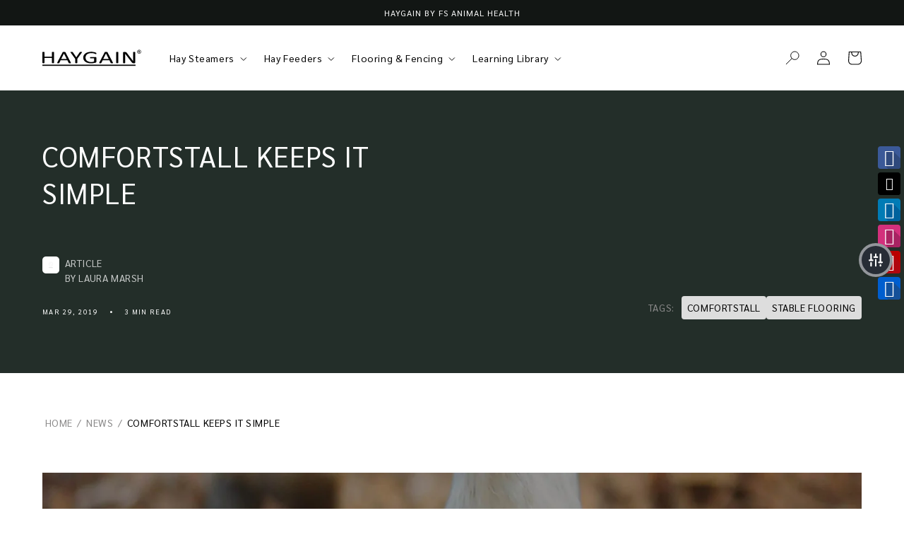

--- FILE ---
content_type: text/html; charset=utf-8
request_url: https://haygain.co.uk/blogs/news-and-events/comfortstall-keeps-it-simple
body_size: 95612
content:
<!doctype html>
<html class="no-js" lang="en">
  <head>
<!--LOOMI SDK-->
<!--DO NOT EDIT-->
<link rel="preconnect"  href="https://live.visually-io.com/" crossorigin data-em-disable>
<link rel="dns-prefetch" href="https://live.visually-io.com/" data-em-disable>
<script>
    (()=> {
        const env = 2;
        var store = "haygain-2.myshopify.com";
        var alias = store.replace(".myshopify.com", "").replaceAll("-", "_").toUpperCase();
        var jitsuKey =  "js.11444268";
        window.loomi_ctx = {...(window.loomi_ctx || {}),storeAlias:alias,jitsuKey,env};
        
        
    
	
    })()
</script>
<link href="https://live.visually-io.com/cf/HAYGAIN_2.js?k=js.11444268&e=2&s=HAYGAIN_2" rel="preload" as="script" data-em-disable>
<link href="https://live.visually-io.com/cf/HAYGAIN_2.js?k=js.11444268&e=2&s=HAYGAIN_2" rel="preload" as="script" data-em-disable>
<link href="https://assets.visually.io/widgets/vsly-preact.min.js" rel="preload" as="script" data-em-disable>
<script data-vsly="preact2" type="text/javascript" src="https://assets.visually.io/widgets/vsly-preact.min.js" data-em-disable></script>
<script type="text/javascript" src="https://live.visually-io.com/cf/HAYGAIN_2.js" data-em-disable></script>
<script type="text/javascript" src="https://live.visually-io.com/v/visually.js" data-em-disable></script>
<script defer type="text/javascript" src="https://live.visually-io.com/v/visually-a.js" data-em-disable></script>
<!--LOOMI SDK-->


	<script src="//haygain.co.uk/cdn/shop/files/pandectes-rules.js?v=5972954063021006356"></script>
	

    <script async defer src="https://tools.luckyorange.com/core/lo.js?site-id=6fff2a6d"></script>

    

    <script type="text/javascript">
_linkedin_partner_id = "8108586";
window._linkedin_data_partner_ids = window._linkedin_data_partner_ids || [];
window._linkedin_data_partner_ids.push(_linkedin_partner_id);
</script><script type="text/javascript">
(function(l) {
if (!l){window.lintrk = function(a,b){window.lintrk.q.push([a,b])};
window.lintrk.q=[]}
var s = document.getElementsByTagName("script")[0];
var b = document.createElement("script");
b.type = "text/javascript";b.async = true;
b.src = "https://snap.licdn.com/li.lms-analytics/insight.min.js";
s.parentNode.insertBefore(b, s);})(window.lintrk);
</script>
<noscript>
<img height="1" width="1" style="display:none;" alt="" src="https://px.ads.linkedin.com/collect/?pid=8108586&fmt=gif" />
</noscript>
    
<!-- Google Tag Manager -->
<script>
(function(w,d,s,l,i){
    w[l]=w[l]||[];
    w[l].push({'gtm.start': new Date().getTime(), event:'gtm.js'});
    var f=d.getElementsByTagName(s)[0],
        j=d.createElement(s),
        dl=l!='dataLayer'?'&l='+l:'';
    j.async=true;
    j.src='https://www.googletagmanager.com/gtm.js?id='+i+dl;
    f.parentNode.insertBefore(j,f);
})(window,document,'script','dataLayer','GTM-P39H8C25');
</script>
<!-- End Google Tag Manager -->

     <title>ComfortStall keeps it simple - Haygain Hay Steamers</title>
    
    <meta charset="utf-8">
    <meta http-equiv="X-UA-Compatible" content="IE=edge">
    <meta name="viewport" content="width=device-width,initial-scale=1">
    <meta name="theme-color" content="">
    <link rel="canonical" href="https://haygain.co.uk/blogs/news-and-events/comfortstall-keeps-it-simple">

    <meta name="google-site-verification" content="EK4isSRx2kc_s0ePQI3gEJT1hCBMMirIzleJS3RC2us" />
    <meta name="google-site-verification" content="qzgR8NhPEtj82fTwdejZUqt1Er3Mkj4H9YMBHVtcLEU" />
    <meta name="google-site-verification" content="escX77G6-Hz5t-5rh_HU1sIu3hi4VOyrgnlWBuJgof8" />
    <meta name="google-site-verification" content="fXmPsQEUmtmZvUezif1PmyZCJYIZJ8D0Xmh8aerNiX8" /><link rel="icon" type="image/png" href="//haygain.co.uk/cdn/shop/files/favicon_small_32x32_dbae417f-b829-40d4-8d73-287565d73efe.png?crop=center&height=32&v=1696960048&width=32"><link rel="preconnect" href="https://fonts.shopifycdn.com" crossorigin><link rel="preconnect" href="https://fonts.googleapis.com">
    <link rel="preconnect" href="https://fonts.gstatic.com" crossorigin>
    <link href="https://fonts.googleapis.com/css2?family=Sarabun:wght@100;200;300;400;500;600;700;800&display=swap" rel="stylesheet">

    <title>
      ComfortStall keeps it simple
 &ndash; Haygain UK</title>

    
      <meta name="description" content="The right riding surface is a critical component of equestrian sports. Those who slide their reiners, dance with their dressage horses and soar with their jumpers demand meticulously designed and researched arena bases and footing materials for their discipline, at home and in competition.           Less-discussed but ">
    

    

<meta property="og:site_name" content="Haygain UK">
<meta property="og:url" content="https://haygain.co.uk/blogs/news-and-events/comfortstall-keeps-it-simple">
<meta property="og:title" content="ComfortStall keeps it simple">
<meta property="og:type" content="article">
<meta property="og:description" content="The right riding surface is a critical component of equestrian sports. Those who slide their reiners, dance with their dressage horses and soar with their jumpers demand meticulously designed and researched arena bases and footing materials for their discipline, at home and in competition.           Less-discussed but "><meta property="og:image" content="http://haygain.co.uk/cdn/shop/articles/ComfortStall_keeps_it_simple.jpg?v=1759916865">
  <meta property="og:image:secure_url" content="https://haygain.co.uk/cdn/shop/articles/ComfortStall_keeps_it_simple.jpg?v=1759916865">
  <meta property="og:image:width" content="3333">
  <meta property="og:image:height" content="2500"><meta name="twitter:card" content="summary_large_image">
<meta name="twitter:title" content="ComfortStall keeps it simple">
<meta name="twitter:description" content="The right riding surface is a critical component of equestrian sports. Those who slide their reiners, dance with their dressage horses and soar with their jumpers demand meticulously designed and researched arena bases and footing materials for their discipline, at home and in competition.           Less-discussed but ">


    <script src="https://modapps.com.au/geolocationredirect/assets/geo/haygain-2.myshopify.com/main_geo.js" type="text/javascript"></script>  
<script>
var safariBrowserCompatibility = false;
var sessionStCall = false;
var ajaxLinkUrl = 'https://modapps.com.au/geolocationredirect/assets/geo/haygain-2.myshopify.com/geolocationredirect.js';
 if(typeof(Storage) !== 'undefined') {
       try {
                localStorage.setItem('lStorageBrowserCheck', 1);
                localStorage.removeItem('lStorageBrowserCheck');
                safariBrowserCompatibility = true;
            } 
            catch (e) {
                Storage.prototype._setItem = Storage.prototype.setItem;
                Storage.prototype.setItem = function () { };
                safariBrowserCompatibility = false;
                console.log('Sorry, your browser does not support web storage...');
            }
            if (safariBrowserCompatibility) {
                if (window.sessionStorage.geoJsCodeTxt) {
                    sessionStCall = true;
                } else {
                    sessionStCall = false;
                }
            }
    } else {
            safariBrowserCompatibility = false;
            sessionStCall = false;
            console.log('Sorry, your browser does not support web storage...');
        }
if(sessionStCall){
          var s = document.createElement('script');
        s.type = 'text/javascript';
        try{
          s.appendChild(document.CreateTextNode(window.sessionStorage.geoJsCodeTxt));
          document.getElementsByTagName('head')[0].appendChild(s);
          
        }
        catch (e) {
          s.text = window.sessionStorage.geoJsCodeTxt;
          document.getElementsByTagName('head')[0].appendChild(s);
          
        }
  }
else {
modBarjquery.ajax({
          type: 'GET',
          data: { urlajaxpath : ajaxLinkUrl },  
          dataType: 'text', 
          async: false,
          url: 'https://modapps.com.au/geolocationredirect/getfilecs.php',
          timeout: 7000,   
          success: function (data) {           
            var tempScriptTxt = '';
                    if (safariBrowserCompatibility) {
                        window.sessionStorage.geoJsCodeTxt = data;
                        tempScriptTxt = window.sessionStorage.geoJsCodeTxt;
                    }  
                    else {
                      tempScriptTxt = data;
                      //alert(tempScriptTxt);
                    }                  
                    var s = document.createElement('script');
                    s.type = 'text/javascript';
                    try {
                        s.appendChild(document.CreateTextNode(tempScriptTxt));
                        document.getElementsByTagName('head')[0].appendChild(s);

                    }
                    catch (e) {
                        s.text = tempScriptTxt;
                        document.getElementsByTagName('head')[0].appendChild(s);

                    } }, 
          error: function (data) 
            { console.log('Cannot load service from server'); }
    });
}
</script> 

    <script async src="https://www.googletagmanager.com/gtag/js?id=AW-279333622"></script>
<script>
  window.dataLayer = window.dataLayer || [];
  function gtag(){dataLayer.push(arguments);}
  gtag('js', new Date());

  gtag('config', 'AW-279333622');
</script>

<script type="text/javascript">
    _linkedin_partner_id = "636745";
    window._linkedin_data_partner_ids = window._linkedin_data_partner_ids || [];
    window._linkedin_data_partner_ids.push(_linkedin_partner_id);
    </script><script type="text/javascript">
    (function(){var s = document.getElementsByTagName("script")[0];
    var b = document.createElement("script");
    b.type = "text/javascript";b.async = true;
    b.src = "https://snap.licdn.com/li.lms-analytics/insight.min.js";
    s.parentNode.insertBefore(b, s);})();
</script>

<script type='text/javascript'>
    window.__lo_site_id = 285329;   

	(function() {
		var wa = document.createElement('script'); wa.type = 'text/javascript'; wa.async = true;
		wa.src = 'https://d10lpsik1i8c69.cloudfront.net/w.js';
		var s = document.getElementsByTagName('script')[0]; s.parentNode.insertBefore(wa, s);
	  })();
</script>

<script>(() => {const installerKey = 'docapp-discount-auto-install'; const urlParams = new URLSearchParams(window.location.search); if (urlParams.get(installerKey)) {window.sessionStorage.setItem(installerKey, JSON.stringify({integrationId: urlParams.get('docapp-integration-id'), divClass: urlParams.get('docapp-install-class'), check: urlParams.get('docapp-check')}));}})();</script>
<script>(() => {const previewKey = 'docapp-discount-test'; const urlParams = new URLSearchParams(window.location.search); if (urlParams.get(previewKey)) {window.sessionStorage.setItem(previewKey, JSON.stringify({active: true, integrationId: urlParams.get('docapp-discount-inst-test')}));}})();</script>

<noscript>
<img height="1" width="1" style="display:none;" alt="" src="https://px.ads.linkedin.com/collect/?pid=636745&fmt=gif" />
</noscript>

    <script src="https://cdn-widgetsrepository.yotpo.com/v1/loader/H8YViOGScbBBhXwchlerpkpfQAGKqWOPp8NEM4mg?languageCode=en"  async></script>

    <!-- <script type="text/javascript">(function e(){var e=document.createElement("script");e.type="text/javascript",e.async=true,e.src="//staticw2.yotpo.com/H8YViOGScbBBhXwchlerpkpfQAGKqWOPp8NEM4mg/widget.js";var t=document.getElementsByTagName("script")[0];t.parentNode.insertBefore(e,t)})();</script>
     -->
    <script async type="text/javascript" src="https://static.klaviyo.com/onsite/js/klaviyo.js?company_id=WGUQLZ"></script>

    <link
      rel="stylesheet"
      href="https://cdn.jsdelivr.net/npm/swiper@10/swiper-bundle.min.css"
    />

    

    <script src="https://cdn.jsdelivr.net/npm/swiper@10/swiper-bundle.min.js"></script>
    
    <script src="//haygain.co.uk/cdn/shop/t/31/assets/constants.js?v=58251544750838685771691422005" defer="defer"></script>
    <script src="//haygain.co.uk/cdn/shop/t/31/assets/pubsub.js?v=158357773527763999511691422012" defer="defer"></script>
    <script src="//haygain.co.uk/cdn/shop/t/31/assets/global.js?v=40063445984274334341697436870" defer="defer"></script>
    <script src="//haygain.co.uk/cdn/shop/t/31/assets/custom.js?v=32061197046351532841701864886" defer="defer"></script><script src="//haygain.co.uk/cdn/shop/t/31/assets/animations.js?v=35727322636766993631691422006" defer="defer"></script><script>window.performance && window.performance.mark && window.performance.mark('shopify.content_for_header.start');</script><meta name="google-site-verification" content="ozvxk4irFAszToJEB2eZ98gJiGgUk7bPq2QtF7KPoUQ">
<meta name="google-site-verification" content="ozvxk4irFAszToJEB2eZ98gJiGgUk7bPq2QtF7KPoUQ">
<meta name="facebook-domain-verification" content="4rf557222clsj2iyg186z9pgawv0nm">
<meta id="shopify-digital-wallet" name="shopify-digital-wallet" content="/11444268/digital_wallets/dialog">
<meta name="shopify-checkout-api-token" content="24739e880873c2663ae664bfd857b69c">
<meta id="in-context-paypal-metadata" data-shop-id="11444268" data-venmo-supported="false" data-environment="production" data-locale="en_US" data-paypal-v4="true" data-currency="GBP">
<link rel="alternate" type="application/atom+xml" title="Feed" href="/blogs/news-and-events.atom" />
<script async="async" src="/checkouts/internal/preloads.js?locale=en-GB"></script>
<link rel="preconnect" href="https://shop.app" crossorigin="anonymous">
<script async="async" src="https://shop.app/checkouts/internal/preloads.js?locale=en-GB&shop_id=11444268" crossorigin="anonymous"></script>
<script id="apple-pay-shop-capabilities" type="application/json">{"shopId":11444268,"countryCode":"GB","currencyCode":"GBP","merchantCapabilities":["supports3DS"],"merchantId":"gid:\/\/shopify\/Shop\/11444268","merchantName":"Haygain UK","requiredBillingContactFields":["postalAddress","email","phone"],"requiredShippingContactFields":["postalAddress","email","phone"],"shippingType":"shipping","supportedNetworks":["visa","maestro","masterCard","amex"],"total":{"type":"pending","label":"Haygain UK","amount":"1.00"},"shopifyPaymentsEnabled":true,"supportsSubscriptions":true}</script>
<script id="shopify-features" type="application/json">{"accessToken":"24739e880873c2663ae664bfd857b69c","betas":["rich-media-storefront-analytics"],"domain":"haygain.co.uk","predictiveSearch":true,"shopId":11444268,"locale":"en"}</script>
<script>var Shopify = Shopify || {};
Shopify.shop = "haygain-2.myshopify.com";
Shopify.locale = "en";
Shopify.currency = {"active":"GBP","rate":"1.0"};
Shopify.country = "GB";
Shopify.theme = {"name":"Haygain\/main","id":132375314620,"schema_name":"Dawn","schema_version":"10.0.0","theme_store_id":null,"role":"main"};
Shopify.theme.handle = "null";
Shopify.theme.style = {"id":null,"handle":null};
Shopify.cdnHost = "haygain.co.uk/cdn";
Shopify.routes = Shopify.routes || {};
Shopify.routes.root = "/";</script>
<script type="module">!function(o){(o.Shopify=o.Shopify||{}).modules=!0}(window);</script>
<script>!function(o){function n(){var o=[];function n(){o.push(Array.prototype.slice.apply(arguments))}return n.q=o,n}var t=o.Shopify=o.Shopify||{};t.loadFeatures=n(),t.autoloadFeatures=n()}(window);</script>
<script>
  window.ShopifyPay = window.ShopifyPay || {};
  window.ShopifyPay.apiHost = "shop.app\/pay";
  window.ShopifyPay.redirectState = null;
</script>
<script id="shop-js-analytics" type="application/json">{"pageType":"article"}</script>
<script defer="defer" async type="module" src="//haygain.co.uk/cdn/shopifycloud/shop-js/modules/v2/client.init-shop-cart-sync_BN7fPSNr.en.esm.js"></script>
<script defer="defer" async type="module" src="//haygain.co.uk/cdn/shopifycloud/shop-js/modules/v2/chunk.common_Cbph3Kss.esm.js"></script>
<script defer="defer" async type="module" src="//haygain.co.uk/cdn/shopifycloud/shop-js/modules/v2/chunk.modal_DKumMAJ1.esm.js"></script>
<script type="module">
  await import("//haygain.co.uk/cdn/shopifycloud/shop-js/modules/v2/client.init-shop-cart-sync_BN7fPSNr.en.esm.js");
await import("//haygain.co.uk/cdn/shopifycloud/shop-js/modules/v2/chunk.common_Cbph3Kss.esm.js");
await import("//haygain.co.uk/cdn/shopifycloud/shop-js/modules/v2/chunk.modal_DKumMAJ1.esm.js");

  window.Shopify.SignInWithShop?.initShopCartSync?.({"fedCMEnabled":true,"windoidEnabled":true});

</script>
<script>
  window.Shopify = window.Shopify || {};
  if (!window.Shopify.featureAssets) window.Shopify.featureAssets = {};
  window.Shopify.featureAssets['shop-js'] = {"shop-cart-sync":["modules/v2/client.shop-cart-sync_CJVUk8Jm.en.esm.js","modules/v2/chunk.common_Cbph3Kss.esm.js","modules/v2/chunk.modal_DKumMAJ1.esm.js"],"init-fed-cm":["modules/v2/client.init-fed-cm_7Fvt41F4.en.esm.js","modules/v2/chunk.common_Cbph3Kss.esm.js","modules/v2/chunk.modal_DKumMAJ1.esm.js"],"init-shop-email-lookup-coordinator":["modules/v2/client.init-shop-email-lookup-coordinator_Cc088_bR.en.esm.js","modules/v2/chunk.common_Cbph3Kss.esm.js","modules/v2/chunk.modal_DKumMAJ1.esm.js"],"init-windoid":["modules/v2/client.init-windoid_hPopwJRj.en.esm.js","modules/v2/chunk.common_Cbph3Kss.esm.js","modules/v2/chunk.modal_DKumMAJ1.esm.js"],"shop-button":["modules/v2/client.shop-button_B0jaPSNF.en.esm.js","modules/v2/chunk.common_Cbph3Kss.esm.js","modules/v2/chunk.modal_DKumMAJ1.esm.js"],"shop-cash-offers":["modules/v2/client.shop-cash-offers_DPIskqss.en.esm.js","modules/v2/chunk.common_Cbph3Kss.esm.js","modules/v2/chunk.modal_DKumMAJ1.esm.js"],"shop-toast-manager":["modules/v2/client.shop-toast-manager_CK7RT69O.en.esm.js","modules/v2/chunk.common_Cbph3Kss.esm.js","modules/v2/chunk.modal_DKumMAJ1.esm.js"],"init-shop-cart-sync":["modules/v2/client.init-shop-cart-sync_BN7fPSNr.en.esm.js","modules/v2/chunk.common_Cbph3Kss.esm.js","modules/v2/chunk.modal_DKumMAJ1.esm.js"],"init-customer-accounts-sign-up":["modules/v2/client.init-customer-accounts-sign-up_CfPf4CXf.en.esm.js","modules/v2/client.shop-login-button_DeIztwXF.en.esm.js","modules/v2/chunk.common_Cbph3Kss.esm.js","modules/v2/chunk.modal_DKumMAJ1.esm.js"],"pay-button":["modules/v2/client.pay-button_CgIwFSYN.en.esm.js","modules/v2/chunk.common_Cbph3Kss.esm.js","modules/v2/chunk.modal_DKumMAJ1.esm.js"],"init-customer-accounts":["modules/v2/client.init-customer-accounts_DQ3x16JI.en.esm.js","modules/v2/client.shop-login-button_DeIztwXF.en.esm.js","modules/v2/chunk.common_Cbph3Kss.esm.js","modules/v2/chunk.modal_DKumMAJ1.esm.js"],"avatar":["modules/v2/client.avatar_BTnouDA3.en.esm.js"],"init-shop-for-new-customer-accounts":["modules/v2/client.init-shop-for-new-customer-accounts_CsZy_esa.en.esm.js","modules/v2/client.shop-login-button_DeIztwXF.en.esm.js","modules/v2/chunk.common_Cbph3Kss.esm.js","modules/v2/chunk.modal_DKumMAJ1.esm.js"],"shop-follow-button":["modules/v2/client.shop-follow-button_BRMJjgGd.en.esm.js","modules/v2/chunk.common_Cbph3Kss.esm.js","modules/v2/chunk.modal_DKumMAJ1.esm.js"],"checkout-modal":["modules/v2/client.checkout-modal_B9Drz_yf.en.esm.js","modules/v2/chunk.common_Cbph3Kss.esm.js","modules/v2/chunk.modal_DKumMAJ1.esm.js"],"shop-login-button":["modules/v2/client.shop-login-button_DeIztwXF.en.esm.js","modules/v2/chunk.common_Cbph3Kss.esm.js","modules/v2/chunk.modal_DKumMAJ1.esm.js"],"lead-capture":["modules/v2/client.lead-capture_DXYzFM3R.en.esm.js","modules/v2/chunk.common_Cbph3Kss.esm.js","modules/v2/chunk.modal_DKumMAJ1.esm.js"],"shop-login":["modules/v2/client.shop-login_CA5pJqmO.en.esm.js","modules/v2/chunk.common_Cbph3Kss.esm.js","modules/v2/chunk.modal_DKumMAJ1.esm.js"],"payment-terms":["modules/v2/client.payment-terms_BxzfvcZJ.en.esm.js","modules/v2/chunk.common_Cbph3Kss.esm.js","modules/v2/chunk.modal_DKumMAJ1.esm.js"]};
</script>
<script>(function() {
  var isLoaded = false;
  function asyncLoad() {
    if (isLoaded) return;
    isLoaded = true;
    var urls = ["\/\/static.zotabox.com\/8\/7\/873f1ec69f9c4a366334d888b9f6ccd6\/widgets.js?shop=haygain-2.myshopify.com","\/\/www.powr.io\/powr.js?powr-token=haygain-2.myshopify.com\u0026external-type=shopify\u0026shop=haygain-2.myshopify.com","https:\/\/instashop.s3.amazonaws.com\/js-gz\/embed\/embed-1.7.0.js?gallery\u0026shop=haygain-2.myshopify.com","https:\/\/s3.eu-west-1.amazonaws.com\/production-klarna-il-shopify-osm\/a6c5e37d3b587ca7438f15aa90b429b47085a035\/haygain-2.myshopify.com-1708617041736.js?shop=haygain-2.myshopify.com","https:\/\/call-back.co\/app.bundle.js?shop=haygain-2.myshopify.com"];
    for (var i = 0; i < urls.length; i++) {
      var s = document.createElement('script');
      s.type = 'text/javascript';
      s.async = true;
      s.src = urls[i];
      var x = document.getElementsByTagName('script')[0];
      x.parentNode.insertBefore(s, x);
    }
  };
  if(window.attachEvent) {
    window.attachEvent('onload', asyncLoad);
  } else {
    window.addEventListener('load', asyncLoad, false);
  }
})();</script>
<script id="__st">var __st={"a":11444268,"offset":0,"reqid":"5ccb0f87-186b-48e4-ad83-d23c457595de-1769908013","pageurl":"haygain.co.uk\/blogs\/news-and-events\/comfortstall-keeps-it-simple","s":"articles-28990898264","u":"aff6a1f7cbfd","p":"article","rtyp":"article","rid":28990898264};</script>
<script>window.ShopifyPaypalV4VisibilityTracking = true;</script>
<script id="captcha-bootstrap">!function(){'use strict';const t='contact',e='account',n='new_comment',o=[[t,t],['blogs',n],['comments',n],[t,'customer']],c=[[e,'customer_login'],[e,'guest_login'],[e,'recover_customer_password'],[e,'create_customer']],r=t=>t.map((([t,e])=>`form[action*='/${t}']:not([data-nocaptcha='true']) input[name='form_type'][value='${e}']`)).join(','),a=t=>()=>t?[...document.querySelectorAll(t)].map((t=>t.form)):[];function s(){const t=[...o],e=r(t);return a(e)}const i='password',u='form_key',d=['recaptcha-v3-token','g-recaptcha-response','h-captcha-response',i],f=()=>{try{return window.sessionStorage}catch{return}},m='__shopify_v',_=t=>t.elements[u];function p(t,e,n=!1){try{const o=window.sessionStorage,c=JSON.parse(o.getItem(e)),{data:r}=function(t){const{data:e,action:n}=t;return t[m]||n?{data:e,action:n}:{data:t,action:n}}(c);for(const[e,n]of Object.entries(r))t.elements[e]&&(t.elements[e].value=n);n&&o.removeItem(e)}catch(o){console.error('form repopulation failed',{error:o})}}const l='form_type',E='cptcha';function T(t){t.dataset[E]=!0}const w=window,h=w.document,L='Shopify',v='ce_forms',y='captcha';let A=!1;((t,e)=>{const n=(g='f06e6c50-85a8-45c8-87d0-21a2b65856fe',I='https://cdn.shopify.com/shopifycloud/storefront-forms-hcaptcha/ce_storefront_forms_captcha_hcaptcha.v1.5.2.iife.js',D={infoText:'Protected by hCaptcha',privacyText:'Privacy',termsText:'Terms'},(t,e,n)=>{const o=w[L][v],c=o.bindForm;if(c)return c(t,g,e,D).then(n);var r;o.q.push([[t,g,e,D],n]),r=I,A||(h.body.append(Object.assign(h.createElement('script'),{id:'captcha-provider',async:!0,src:r})),A=!0)});var g,I,D;w[L]=w[L]||{},w[L][v]=w[L][v]||{},w[L][v].q=[],w[L][y]=w[L][y]||{},w[L][y].protect=function(t,e){n(t,void 0,e),T(t)},Object.freeze(w[L][y]),function(t,e,n,w,h,L){const[v,y,A,g]=function(t,e,n){const i=e?o:[],u=t?c:[],d=[...i,...u],f=r(d),m=r(i),_=r(d.filter((([t,e])=>n.includes(e))));return[a(f),a(m),a(_),s()]}(w,h,L),I=t=>{const e=t.target;return e instanceof HTMLFormElement?e:e&&e.form},D=t=>v().includes(t);t.addEventListener('submit',(t=>{const e=I(t);if(!e)return;const n=D(e)&&!e.dataset.hcaptchaBound&&!e.dataset.recaptchaBound,o=_(e),c=g().includes(e)&&(!o||!o.value);(n||c)&&t.preventDefault(),c&&!n&&(function(t){try{if(!f())return;!function(t){const e=f();if(!e)return;const n=_(t);if(!n)return;const o=n.value;o&&e.removeItem(o)}(t);const e=Array.from(Array(32),(()=>Math.random().toString(36)[2])).join('');!function(t,e){_(t)||t.append(Object.assign(document.createElement('input'),{type:'hidden',name:u})),t.elements[u].value=e}(t,e),function(t,e){const n=f();if(!n)return;const o=[...t.querySelectorAll(`input[type='${i}']`)].map((({name:t})=>t)),c=[...d,...o],r={};for(const[a,s]of new FormData(t).entries())c.includes(a)||(r[a]=s);n.setItem(e,JSON.stringify({[m]:1,action:t.action,data:r}))}(t,e)}catch(e){console.error('failed to persist form',e)}}(e),e.submit())}));const S=(t,e)=>{t&&!t.dataset[E]&&(n(t,e.some((e=>e===t))),T(t))};for(const o of['focusin','change'])t.addEventListener(o,(t=>{const e=I(t);D(e)&&S(e,y())}));const B=e.get('form_key'),M=e.get(l),P=B&&M;t.addEventListener('DOMContentLoaded',(()=>{const t=y();if(P)for(const e of t)e.elements[l].value===M&&p(e,B);[...new Set([...A(),...v().filter((t=>'true'===t.dataset.shopifyCaptcha))])].forEach((e=>S(e,t)))}))}(h,new URLSearchParams(w.location.search),n,t,e,['guest_login'])})(!0,!0)}();</script>
<script integrity="sha256-4kQ18oKyAcykRKYeNunJcIwy7WH5gtpwJnB7kiuLZ1E=" data-source-attribution="shopify.loadfeatures" defer="defer" src="//haygain.co.uk/cdn/shopifycloud/storefront/assets/storefront/load_feature-a0a9edcb.js" crossorigin="anonymous"></script>
<script crossorigin="anonymous" defer="defer" src="//haygain.co.uk/cdn/shopifycloud/storefront/assets/shopify_pay/storefront-65b4c6d7.js?v=20250812"></script>
<script data-source-attribution="shopify.dynamic_checkout.dynamic.init">var Shopify=Shopify||{};Shopify.PaymentButton=Shopify.PaymentButton||{isStorefrontPortableWallets:!0,init:function(){window.Shopify.PaymentButton.init=function(){};var t=document.createElement("script");t.src="https://haygain.co.uk/cdn/shopifycloud/portable-wallets/latest/portable-wallets.en.js",t.type="module",document.head.appendChild(t)}};
</script>
<script data-source-attribution="shopify.dynamic_checkout.buyer_consent">
  function portableWalletsHideBuyerConsent(e){var t=document.getElementById("shopify-buyer-consent"),n=document.getElementById("shopify-subscription-policy-button");t&&n&&(t.classList.add("hidden"),t.setAttribute("aria-hidden","true"),n.removeEventListener("click",e))}function portableWalletsShowBuyerConsent(e){var t=document.getElementById("shopify-buyer-consent"),n=document.getElementById("shopify-subscription-policy-button");t&&n&&(t.classList.remove("hidden"),t.removeAttribute("aria-hidden"),n.addEventListener("click",e))}window.Shopify?.PaymentButton&&(window.Shopify.PaymentButton.hideBuyerConsent=portableWalletsHideBuyerConsent,window.Shopify.PaymentButton.showBuyerConsent=portableWalletsShowBuyerConsent);
</script>
<script data-source-attribution="shopify.dynamic_checkout.cart.bootstrap">document.addEventListener("DOMContentLoaded",(function(){function t(){return document.querySelector("shopify-accelerated-checkout-cart, shopify-accelerated-checkout")}if(t())Shopify.PaymentButton.init();else{new MutationObserver((function(e,n){t()&&(Shopify.PaymentButton.init(),n.disconnect())})).observe(document.body,{childList:!0,subtree:!0})}}));
</script>
<link id="shopify-accelerated-checkout-styles" rel="stylesheet" media="screen" href="https://haygain.co.uk/cdn/shopifycloud/portable-wallets/latest/accelerated-checkout-backwards-compat.css" crossorigin="anonymous">
<style id="shopify-accelerated-checkout-cart">
        #shopify-buyer-consent {
  margin-top: 1em;
  display: inline-block;
  width: 100%;
}

#shopify-buyer-consent.hidden {
  display: none;
}

#shopify-subscription-policy-button {
  background: none;
  border: none;
  padding: 0;
  text-decoration: underline;
  font-size: inherit;
  cursor: pointer;
}

#shopify-subscription-policy-button::before {
  box-shadow: none;
}

      </style>
<script id="sections-script" data-sections="header" defer="defer" src="//haygain.co.uk/cdn/shop/t/31/compiled_assets/scripts.js?v=153677"></script>
<script>window.performance && window.performance.mark && window.performance.mark('shopify.content_for_header.end');</script>


    <style data-shopify>
      @font-face {
  font-family: Inter;
  font-weight: 400;
  font-style: normal;
  font-display: swap;
  src: url("//haygain.co.uk/cdn/fonts/inter/inter_n4.b2a3f24c19b4de56e8871f609e73ca7f6d2e2bb9.woff2") format("woff2"),
       url("//haygain.co.uk/cdn/fonts/inter/inter_n4.af8052d517e0c9ffac7b814872cecc27ae1fa132.woff") format("woff");
}

      @font-face {
  font-family: Inter;
  font-weight: 700;
  font-style: normal;
  font-display: swap;
  src: url("//haygain.co.uk/cdn/fonts/inter/inter_n7.02711e6b374660cfc7915d1afc1c204e633421e4.woff2") format("woff2"),
       url("//haygain.co.uk/cdn/fonts/inter/inter_n7.6dab87426f6b8813070abd79972ceaf2f8d3b012.woff") format("woff");
}

      @font-face {
  font-family: Inter;
  font-weight: 400;
  font-style: italic;
  font-display: swap;
  src: url("//haygain.co.uk/cdn/fonts/inter/inter_i4.feae1981dda792ab80d117249d9c7e0f1017e5b3.woff2") format("woff2"),
       url("//haygain.co.uk/cdn/fonts/inter/inter_i4.62773b7113d5e5f02c71486623cf828884c85c6e.woff") format("woff");
}

      @font-face {
  font-family: Inter;
  font-weight: 700;
  font-style: italic;
  font-display: swap;
  src: url("//haygain.co.uk/cdn/fonts/inter/inter_i7.b377bcd4cc0f160622a22d638ae7e2cd9b86ea4c.woff2") format("woff2"),
       url("//haygain.co.uk/cdn/fonts/inter/inter_i7.7c69a6a34e3bb44fcf6f975857e13b9a9b25beb4.woff") format("woff");
}

      @font-face {
  font-family: Inter;
  font-weight: 400;
  font-style: normal;
  font-display: swap;
  src: url("//haygain.co.uk/cdn/fonts/inter/inter_n4.b2a3f24c19b4de56e8871f609e73ca7f6d2e2bb9.woff2") format("woff2"),
       url("//haygain.co.uk/cdn/fonts/inter/inter_n4.af8052d517e0c9ffac7b814872cecc27ae1fa132.woff") format("woff");
}


      
        :root,
        .color-background-1 {
          --color-background: 255,255,255;
        
          --gradient-background: #ffffff;
        
        --color-foreground: 0,0,0;
        --color-shadow: 35,46,41;
        --color-button: 35,46,41;
        --color-button-text: 255,255,255;
        --color-secondary-button: 255,255,255;
        --color-secondary-button-text: 35,46,41;
        --color-link: 35,46,41;
        --color-badge-foreground: 0,0,0;
        --color-badge-background: 255,255,255;
        --color-badge-border: 0,0,0;
        --payment-terms-background-color: rgb(255 255 255);
      }
      
        
        .color-background-2 {
          --color-background: 35,46,41;
        
          --gradient-background: #232e29;
        
        --color-foreground: 255,255,255;
        --color-shadow: 255,255,255;
        --color-button: 255,255,255;
        --color-button-text: 0,0,0;
        --color-secondary-button: 35,46,41;
        --color-secondary-button-text: 255,255,255;
        --color-link: 255,255,255;
        --color-badge-foreground: 255,255,255;
        --color-badge-background: 35,46,41;
        --color-badge-border: 255,255,255;
        --payment-terms-background-color: rgb(35 46 41);
      }
      
        
        .color-inverse {
          --color-background: 244,244,244;
        
          --gradient-background: #f4f4f4;
        
        --color-foreground: 255,255,255;
        --color-shadow: 35,46,41;
        --color-button: 35,46,41;
        --color-button-text: 255,255,255;
        --color-secondary-button: 244,244,244;
        --color-secondary-button-text: 35,46,41;
        --color-link: 35,46,41;
        --color-badge-foreground: 255,255,255;
        --color-badge-background: 244,244,244;
        --color-badge-border: 255,255,255;
        --payment-terms-background-color: rgb(244 244 244);
      }
      
        
        .color-accent-1 {
          --color-background: 18,22,20;
        
          --gradient-background: #121614;
        
        --color-foreground: 136,136,136;
        --color-shadow: 23,65,44;
        --color-button: 23,65,44;
        --color-button-text: 255,255,255;
        --color-secondary-button: 18,22,20;
        --color-secondary-button-text: 255,255,255;
        --color-link: 255,255,255;
        --color-badge-foreground: 136,136,136;
        --color-badge-background: 18,22,20;
        --color-badge-border: 136,136,136;
        --payment-terms-background-color: rgb(18 22 20);
      }
      
        
        .color-accent-2 {
          --color-background: 255,255,255;
        
          --gradient-background: #ffffff;
        
        --color-foreground: 0,0,0;
        --color-shadow: 35,46,41;
        --color-button: 35,46,41;
        --color-button-text: 255,255,255;
        --color-secondary-button: 255,255,255;
        --color-secondary-button-text: 35,46,41;
        --color-link: 35,46,41;
        --color-badge-foreground: 0,0,0;
        --color-badge-background: 255,255,255;
        --color-badge-border: 0,0,0;
        --payment-terms-background-color: rgb(255 255 255);
      }
      
        
        .color-scheme-a80e5ebb-8788-4ad5-b5df-4489ce51a469 {
          --color-background: 255,255,255;
        
          --gradient-background: #ffffff;
        
        --color-foreground: 0,0,0;
        --color-shadow: 35,46,41;
        --color-button: 35,46,41;
        --color-button-text: 255,255,255;
        --color-secondary-button: 255,255,255;
        --color-secondary-button-text: 35,46,41;
        --color-link: 35,46,41;
        --color-badge-foreground: 0,0,0;
        --color-badge-background: 255,255,255;
        --color-badge-border: 0,0,0;
        --payment-terms-background-color: rgb(255 255 255);
      }
      
        
        .color-scheme-525423fb-0d37-4e0e-b578-a953f09cb321 {
          --color-background: 18,22,20;
        
          --gradient-background: #121614;
        
        --color-foreground: 255,255,255;
        --color-shadow: 255,255,255;
        --color-button: 255,255,255;
        --color-button-text: 18,22,20;
        --color-secondary-button: 18,22,20;
        --color-secondary-button-text: 255,255,255;
        --color-link: 255,255,255;
        --color-badge-foreground: 255,255,255;
        --color-badge-background: 18,22,20;
        --color-badge-border: 255,255,255;
        --payment-terms-background-color: rgb(18 22 20);
      }
      
        
        .color-scheme-990493c6-40e2-4791-b231-7e4e973d8afc {
          --color-background: 0,0,0;
        
          --gradient-background: rgba(0,0,0,0);
        
        --color-foreground: 255,255,255;
        --color-shadow: 255,255,255;
        --color-button: 255,255,255;
        --color-button-text: 0,0,0;
        --color-secondary-button: 0,0,0;
        --color-secondary-button-text: 0,0,0;
        --color-link: 0,0,0;
        --color-badge-foreground: 255,255,255;
        --color-badge-background: 0,0,0;
        --color-badge-border: 255,255,255;
        --payment-terms-background-color: rgb(0 0 0);
      }
      
        
        .color-scheme-a72056ab-9912-4ca0-a700-c59395a9c715 {
          --color-background: 0,0,0;
        
          --gradient-background: rgba(0,0,0,0);
        
        --color-foreground: 0,0,0;
        --color-shadow: 35,46,41;
        --color-button: 35,46,41;
        --color-button-text: 255,255,255;
        --color-secondary-button: 0,0,0;
        --color-secondary-button-text: 35,46,41;
        --color-link: 35,46,41;
        --color-badge-foreground: 0,0,0;
        --color-badge-background: 0,0,0;
        --color-badge-border: 0,0,0;
        --payment-terms-background-color: rgb(0 0 0);
      }
      
        
        .color-scheme-bea9068f-868e-417e-bb1f-53844a5080c9 {
          --color-background: 23,65,44;
        
          --gradient-background: #17412c;
        
        --color-foreground: 255,255,255;
        --color-shadow: 23,65,44;
        --color-button: 255,255,255;
        --color-button-text: 23,65,44;
        --color-secondary-button: 23,65,44;
        --color-secondary-button-text: 23,65,44;
        --color-link: 23,65,44;
        --color-badge-foreground: 255,255,255;
        --color-badge-background: 23,65,44;
        --color-badge-border: 255,255,255;
        --payment-terms-background-color: rgb(23 65 44);
      }
      

      body, .color-background-1, .color-background-2, .color-inverse, .color-accent-1, .color-accent-2, .color-scheme-a80e5ebb-8788-4ad5-b5df-4489ce51a469, .color-scheme-525423fb-0d37-4e0e-b578-a953f09cb321, .color-scheme-990493c6-40e2-4791-b231-7e4e973d8afc, .color-scheme-a72056ab-9912-4ca0-a700-c59395a9c715, .color-scheme-bea9068f-868e-417e-bb1f-53844a5080c9 {
        color: rgba(var(--color-foreground), 0.75);
        background-color: rgb(var(--color-background));
      }

      :root {
        --font-body-family: 'Sarabun', sans-serif;
        --font-body-style: normal;
        --font-body-weight: 400;
        --font-body-weight-bold: 700;

        --font-heading-family: 'Sarabun', sans-serif;
        --font-heading-style: normal;
        --font-heading-weight: 400;

        --font-body-scale: 1.0;
        --font-heading-scale: 1.0;

        --media-padding: px;
        --media-border-opacity: 0.05;
        --media-border-width: 0px;
        --media-radius: 0px;
        --media-shadow-opacity: 0.0;
        --media-shadow-horizontal-offset: 0px;
        --media-shadow-vertical-offset: 4px;
        --media-shadow-blur-radius: 5px;
        --media-shadow-visible: 0;

        --page-width: 144rem;
        --page-width-margin: 0rem;

        --product-card-image-padding: 0.0rem;
        --product-card-corner-radius: 0.0rem;
        --product-card-text-alignment: left;
        --product-card-border-width: 0.0rem;
        --product-card-border-opacity: 0.1;
        --product-card-shadow-opacity: 0.0;
        --product-card-shadow-visible: 0;
        --product-card-shadow-horizontal-offset: 0.0rem;
        --product-card-shadow-vertical-offset: 0.4rem;
        --product-card-shadow-blur-radius: 0.5rem;

        --collection-card-image-padding: 0.0rem;
        --collection-card-corner-radius: 0.0rem;
        --collection-card-text-alignment: left;
        --collection-card-border-width: 0.0rem;
        --collection-card-border-opacity: 0.1;
        --collection-card-shadow-opacity: 0.0;
        --collection-card-shadow-visible: 0;
        --collection-card-shadow-horizontal-offset: 0.0rem;
        --collection-card-shadow-vertical-offset: 0.4rem;
        --collection-card-shadow-blur-radius: 0.5rem;

        --blog-card-image-padding: 0.0rem;
        --blog-card-corner-radius: 0.0rem;
        --blog-card-text-alignment: left;
        --blog-card-border-width: 0.0rem;
        --blog-card-border-opacity: 0.1;
        --blog-card-shadow-opacity: 0.0;
        --blog-card-shadow-visible: 0;
        --blog-card-shadow-horizontal-offset: 0.0rem;
        --blog-card-shadow-vertical-offset: 0.4rem;
        --blog-card-shadow-blur-radius: 0.5rem;

        --badge-corner-radius: 4.0rem;

        --popup-border-width: 1px;
        --popup-border-opacity: 0.1;
        --popup-corner-radius: 0px;
        --popup-shadow-opacity: 0.0;
        --popup-shadow-horizontal-offset: 0px;
        --popup-shadow-vertical-offset: 4px;
        --popup-shadow-blur-radius: 5px;

        --drawer-border-width: 1px;
        --drawer-border-opacity: 0.1;
        --drawer-shadow-opacity: 0.0;
        --drawer-shadow-horizontal-offset: 0px;
        --drawer-shadow-vertical-offset: 4px;
        --drawer-shadow-blur-radius: 5px;

        --spacing-sections-desktop: 0px;
        --spacing-sections-mobile: 0px;

        --grid-desktop-vertical-spacing: 36px;
        --grid-desktop-horizontal-spacing: 8px;
        --grid-mobile-vertical-spacing: 18px;
        --grid-mobile-horizontal-spacing: 4px;

        --text-boxes-border-opacity: 0.1;
        --text-boxes-border-width: 0px;
        --text-boxes-radius: 0px;
        --text-boxes-shadow-opacity: 0.0;
        --text-boxes-shadow-visible: 0;
        --text-boxes-shadow-horizontal-offset: 0px;
        --text-boxes-shadow-vertical-offset: 4px;
        --text-boxes-shadow-blur-radius: 5px;

        --buttons-radius: 40px;
        --buttons-radius-outset: 41px;
        --buttons-border-width: 1px;
        --buttons-border-opacity: 1.0;
        --buttons-shadow-opacity: 0.0;
        --buttons-shadow-visible: 0;
        --buttons-shadow-horizontal-offset: 0px;
        --buttons-shadow-vertical-offset: 4px;
        --buttons-shadow-blur-radius: 5px;
        --buttons-border-offset: 0.3px;

        --inputs-radius: 6px;
        --inputs-border-width: 1px;
        --inputs-border-opacity: 0.55;
        --inputs-shadow-opacity: 0.0;
        --inputs-shadow-horizontal-offset: 0px;
        --inputs-margin-offset: 0px;
        --inputs-shadow-vertical-offset: 4px;
        --inputs-shadow-blur-radius: 5px;
        --inputs-radius-outset: 7px;

        --variant-pills-radius: 40px;
        --variant-pills-border-width: 1px;
        --variant-pills-border-opacity: 0.55;
        --variant-pills-shadow-opacity: 0.0;
        --variant-pills-shadow-horizontal-offset: 0px;
        --variant-pills-shadow-vertical-offset: 4px;
        --variant-pills-shadow-blur-radius: 5px;
      }

      *,
      *::before,
      *::after {
        box-sizing: inherit;
      }

      html {
        box-sizing: border-box;
        font-size: calc(var(--font-body-scale) * 62.5%);
        height: 100%;
      }

      body {
        display: grid;
        grid-template-rows: auto auto 1fr auto;
        grid-template-columns: 100%;
        min-height: 100%;
        margin: 0;
        font-size: 1.4rem;
        letter-spacing: 0.06rem;
        line-height: calc(1 + 0.8 / var(--font-body-scale));
        font-family: var(--font-body-family);
        font-style: var(--font-body-style);
        font-weight: var(--font-body-weight);
      }

      @media screen and (min-width: 750px) {
        body {
          font-size: 1.4rem;
        }
      }
    </style>

    <link href="//haygain.co.uk/cdn/shop/t/31/assets/app.css?v=27395722298309903341701864884" rel="stylesheet" type="text/css" media="all" />
    <link href="//haygain.co.uk/cdn/shop/t/31/assets/base.css?v=141547743202867456601699270400" rel="stylesheet" type="text/css" media="all" />
    <link href="//haygain.co.uk/cdn/shop/t/31/assets/custom.css?v=142717229152771419261704806308" rel="stylesheet" type="text/css" media="all" />
<link rel="preload" as="font" href="//haygain.co.uk/cdn/fonts/inter/inter_n4.b2a3f24c19b4de56e8871f609e73ca7f6d2e2bb9.woff2" type="font/woff2" crossorigin><link rel="preload" as="font" href="//haygain.co.uk/cdn/fonts/inter/inter_n4.b2a3f24c19b4de56e8871f609e73ca7f6d2e2bb9.woff2" type="font/woff2" crossorigin><link
        rel="stylesheet"
        href="//haygain.co.uk/cdn/shop/t/31/assets/component-predictive-search.css?v=50072116802129698471696003523"
        media="print"
        onload="this.media='all'"
      >
    <script src="//haygain.co.uk/cdn/shop/t/31/assets/account-drawer.js?v=119483477402943490041696240739" defer="defer"></script>
    

    <script>
      document.documentElement.className = document.documentElement.className.replace('no-js', 'js');
      if (Shopify.designMode) {
        document.documentElement.classList.add('shopify-design-mode');
      }
    </script>
    
    <!-- Added with Analyzify V3.0 - Aug 28, 2023 1:13 pm -->

<!-- Google Tag Manager -->
<script>(function(w,d,s,l,i){w[l]=w[l]||[];w[l].push({'gtm.start':
            new Date().getTime(),event:'gtm.js'});var f=d.getElementsByTagName(s)[0],
        j=d.createElement(s),dl=l!='dataLayer'?'&l='+l:'';j.async=true;j.src=
        'https://gtm.haygain.com/gtm.js?id='+i+dl;f.parentNode.insertBefore(j,f);
    })(window,document,'script','dataLayer','GTM-M7QDCM4');</script>
<!-- End Google Tag Manager -->

<script type="text/javascript">
    window.dataLayer = window.dataLayer || [];
    window.analyzify = {
        pageFly: false, // Set this to true if you are using PageFly in your website
        send_unhashed_email: false, // Set this to true if you would like to collect unhashed email address of logged in users.
        g_feed_region: 'GB', // Change this if your Google Ads feed is in another region
        analyzify_version: '3.0', // Analyzify version information
        version: '3.0', // Analyzify version installed to this store
        logging: false, // Enable this to see Analyzify logs in console
        logs: [],  // An array to store log messages
        stopAtLog: false, // Set this to true if you want to use a debugger while logging
        //Modify the following button attributes if you do not see any ee_addToCart datalayer event when you click add to cart button in any product detail page.
        addtocart_btn_attributes: {
            "name": ["add-to-cart", "add"],
            "data-add-to-cart-text": ["Add to Cart"],
            "class": ["button-add", "add-to-cart", "add_to_cart", "buttonAddtoCart", "product-form__add-to-cart", "gtmatc", "product-form__cart-submit", "AddToCartText", "AddToCart", "AddToCart-product-template", "product__add-to-cart"],
            "id": ["AddToCart"]
        },
        wishlist_btn_attributes: {
            "class": ["test-wishlist"]
        },
        //Modify the following element attribute if you see that quantity being pushed to datalayer is wrong when you try to add the a product to the cart with more than 1 as quantity.
        product_quantity:{
            "name": ["quantity"]
        },
        //Modify the following button attributes if you do not see any ee_removeFromCart datalayer event when you remove any item from the cart in the cart page.
        removefromcart_btn_attributes: {
            "data-remove-item": ["cart-template"],
            "data-cart-remove": ["Remove"],
            "aria-label": ["Remove"],
            "class": ["cart__remove-btn", "cart__remove", "cart__removee", "cart-item__remove", "item-remove"],
            "id": [],
            "href": ["/cart/change?id=", "/cart/change?line="]
        },
        //Modify the following button attributes if you do not see ee_checkout datalayer event when you click "checkout" button in the cart page or cart drawer.
        checkout_btn_attributes: {
            "name": ["checkout"],
            "class": ["checkout-btn", "upcart-checkout-button", "cart__submit"],
            "href": ["/checkout"]
        },
        //Modify the following button attributes if you do not see any ee_productClick datalayer event when you click to a product in collection pages.
        collection_prod_click_attributes: {
            "href": ["/products/"],
            "class": ["boost-pfs-addtocart-select-options"]
        },
        //Modify the following button attributes if you do not see any ee_addToCart datalayer event when you click add to cart button in any collection pages.
        collection_atc_attributes: {
            "class": ["hit-buy-button", "product-form__cart-submit", "spf-product__form-btn-addtocart", "add-to-cart", "boost-pfs-addtocart-btn"],
            "type": ["submit"],
            "aria-label": ["Add to cart"]
        },
        //Modify the following button attributes if you do not see any ee_productClick datalayer event when you click to a product in search result pages.
        search_prod_click_attributes: {
            "href": ["/products/"]
        },
        //In this section, we are adding eventListeners for add-to-cart functionality for stores using customizable products with relevant applications.
        global_atc_functions: ["pplrAddToCartCompleted"],
        rebuy_atc_rfc: false,
    };

    analyzify.log = function(t) {
        if (window.analyzify.logging && t != null) {
            console.log(`** Analyzify Logger: ${typeof t === 'object' ? '\n' : ''}`, t);
            analyzify.logs.push(t);
            if (analyzify.stopAtLog) {
                debugger;
            }
        }
    };

    window.analyzify.Initialize = function() {
        window.analyzify.loadScript = function(callback) {
            callback();
        }

        window.analyzify.AppStart = function(){

            const detectedCart = {"note":null,"attributes":{},"original_total_price":0,"total_price":0,"total_discount":0,"total_weight":0.0,"item_count":0,"items":[],"requires_shipping":false,"currency":"GBP","items_subtotal_price":0,"cart_level_discount_applications":[],"checkout_charge_amount":0};
            const detectedCurrency = detectedCart.currency;

            

function analyzify_getQueryParam(name) {
    const urlParams = new URLSearchParams(window.location.search);
    return urlParams.get(name);
  }

  window.analyzify_checkifloaded = function(condition_str, func_str, cyclelimit, maxwaitlimit, slot) {

    var loaded = false;
  
    if (typeof(window.analyzify_checker_slot) == "undefined") {
      window.analyzify_checker_slot = [];
    };
  
    var slotarray = window.analyzify_checker_slot;
  
    if (typeof(slot) !== "number") {
      slot = slotarray.length;
      slotarray[slotarray.length] = 0;
    };
  
    var cyclebeklemeayari = cyclelimit || 500;
    var maxbeklemeayari = maxwaitlimit ||  50;
  
    setTimeout(function() {
      if (eval(condition_str) === false && slotarray[slot] < (maxbeklemeayari * 1000 / cyclebeklemeayari) && loaded === false) {
        analyzify.log("Condition was not met yet. Current value: " + condition_str + " -> " + eval(condition_str));
        slotarray[slot]++;
        analyzify_checkifloaded(condition_str, func_str, cyclebeklemeayari, maxbeklemeayari, slot);
  
      } else {
        if (slotarray[slot] >= (maxbeklemeayari * 1000 / cyclebeklemeayari)) {
          analyzify.log("Time is up, condition was not met");
  
        } else {
  
          analyzify.log("Condition met on  " + ((slotarray[slot] + 1) * 50 / 1000) + " seconds.");
          loaded = true;
          func_str();
        }
      }
    }, cyclebeklemeayari);
  };
  
  
  window.analyzify_getCookieValue = function(cookieName) {
    var name = cookieName + "=";
    var decodedCookie = decodeURIComponent(document.cookie);
    var ca = decodedCookie.split(';');
    for (var i = 0; i < ca.length; i++) {
      var c = ca[i];
      while (c.charAt(0) == ' ') {
        c = c.substring(1);
      }
      if (c.indexOf(name) == 0) {
        return c.substring(name.length, c.length);
      }
    }
    return "";
  };
  
  window.analyzify_getClientId = async function(measurementId) {
    var gaCookie = window.analyzify_getCookieValue("_ga");
    if (gaCookie) {
      var clientIdMatch = gaCookie.match(/GA\d+.\d+.(\d+.\d+)/);
      if (clientIdMatch) {
        const clientId = clientIdMatch[1];
        analyzify.log("cid found --> cookie");
        return clientId;
      }
    }
    if (window.gtag) {
      const clientId = await new Promise(resolve => {
        window.gtag("get", measurementId, "client_id", resolve)
      }).then(clientId => clientId);
      analyzify.log("cid found --> gtag");
      return clientId;
    } else
      analyzify.log("ERROR: cid not found -->");
  };
  
  window.analyzify_getSessionId = async function(measurementId) {
    var gaCookie = window.analyzify_getCookieValue(`_ga_${measurementId.substring(2)}`);
    analyzify.log(gaCookie);
  
    var sessionId = gaCookie ? gaCookie.match(/GS1.1.(\d+)./)[1] : null;
    if (sessionId) {
      analyzify.log("sess_id found --> cookie");
      return sessionId;
    }
    if (window.gtag) {
      sessionId = await new Promise(resolve => {
        window.gtag("get", measurementId, "session_id", resolve)
      }).then(sessionId => sessionId);
      analyzify.log("sess_id found --> gtag");
      return sessionId;
    }
    analyzify.log("ERROR: sess_id not found");
  };
  
  
  window.analyzify_updateCartAttributes = async function(attributes) {
    const url = "/cart/update.json";
    fetch(url, {
        method: 'POST',
        headers: {
          'Content-Type': 'application/json'
        },
        body: JSON.stringify({
          attributes
        })
      })
      .then(response => {
        if (response.ok) {
          analyzify.log("ERROR: Analyzify cart data updates sent.");
        } else {
          analyzify.log("ERROR: Analyzify cart data updates could not be sent.");
        }
      })
      .catch(error => {
        analyzify.log(error);
      });
  };


window.analyzify_checksendcartdata = async function() {
    const measurementId = "G-GDTDM0HR8N"; // Measurement ID here
    const clientId = await window.analyzify_getClientId(measurementId);
    const sessionId = await window.analyzify_getSessionId(measurementId);
    const fbp = window.analyzify_getCookieValue("_fbp");
    const fbc = window.analyzify_getCookieValue("_fbc");
  
    let gclid = analyzify_getQueryParam('gclid');
    let fbclid = analyzify_getQueryParam('fbclid');
    let utm_source = analyzify_getQueryParam('utm_source');
    let utm_medium = analyzify_getQueryParam('utm_medium');
    let utm_campaign = analyzify_getQueryParam('utm_campaign'); // Yeni eklenen satır
    let utm_content = analyzify_getQueryParam('utm_content');   // Yeni eklenen satır
    let utm_id = analyzify_getQueryParam('utm_id');   // Yeni eklenen satır
    let utm_term = analyzify_getQueryParam('utm_term');   // Yeni eklenen satır
  
    let source, medium;
      if (utm_source && utm_medium) {
        source = utm_source;
        medium = utm_medium;    
      } else if (fbclid) {
        source = 'facebook';
        medium = 'paid';
      } else if (gclid) {
        source = 'google';
        medium = 'cpc';
      } else {
        console.log('utm_source and utm_medium parameters not found.');
      }
  
      const attributes = {};
      
      //Google Ids
      if (clientId) { attributes['azfy_ga'] = clientId; }
      if (gclid) { attributes['azfy_gclid'] = gclid; }
      if (sessionId) { attributes[[`azfy_ga_${measurementId.substring(2)}`]] = sessionId; }
      
      //UTMs
      if (source) { attributes['azfy_utm_source'] = source; }
      if (medium) { attributes['azfy_utm_medium'] = medium; } 
      if (utm_campaign) { attributes['azfy_utm_campaign'] = utm_campaign; } // Yeni eklenen satır
      if (utm_content) { attributes['azfy_utm_content'] = utm_content; }   // Yeni eklenen satır
      if (utm_id) { attributes['azfy_utm_id'] = utm_id; }   // Yeni eklenen satır
      if (utm_term) { attributes['azfy_utm_term'] = utm_term; }   // Yeni eklenen satır
      
      //Facebook
      if (fbp) { attributes['azfy_fbp'] = fbp; }
      if (fbc) { attributes['azfy_fbc'] = fbc; }
  
      window.analyzify_updateCartAttributes(attributes)
                            
  }

  window.analyzify_checkifloaded('window.analyzify_getCookieValue("_ga") !== ""', function(){
    window.analyzify_checksendcartdata(); 
  })

            const sh_info_obj = {
                event: 'sh_info',
                page_type: "Article",
                page_currency: detectedCurrency,
                user: {
                    type: 'visitor',
                    
                }
            }

            window.dataLayer.push(sh_info_obj);

            window.analyzify.GetClickedProductPosition = function(elementHref, sku){
                if(sku != ''){
                    
                    return 0;
                }else{
                    var elementIndex = -1
                    collectionProductsElements = document.querySelectorAll('main a[href*="/products/"]');

                    let hrefValues = [];
                    let uniqueCollectionProductsElements = [];
                    
                    collectionProductsElements.forEach((element) => {
                      let href = element.getAttribute('href');
                      if (!hrefValues.includes(href)) {
                        uniqueCollectionProductsElements.push(element);
                        hrefValues.push(href);
                      }
                    });
  
                    uniqueCollectionProductsElements.forEach(function(element,index){
                        if (element.href.includes(elementHref)) {elementIndex = index + 1};
                    });
                    return elementIndex
                }
            }

            

            window.analyzify.CollectionPageHandle = function(){
                null.forEach((product, i) => {
                  collectionProductsBrand.push(product.vendor);
                  collectionProductsType.push(product.type);
                  collectionProductsSku.push(product.variants[0].sku);
                  collectionProductsName.push(product.title);
                  collectionProductsHandle.push(product.handle);
                  collectionProductsId.push(product.id);
                  collectionProductsPrice.push(Number.parseFloat(product.variants[0].price * 0.01));
                  collectionProductsPosition.push(i + 1);
                  collectionGproductId.push(`shopify_${analyzify.g_feed_region}_${ product.id }_${ product.variants[0].id }`);
                  collectionVariantId.push(product.variants[0].id);
                  collectionVariantTitle.push(product.variants[0].title);
                });

                window.dataLayer.push({
                    event: 'ee_productImpression',
                    category_name: collectionTitle,
                    category_id: collectionId,
                    category_handle: collectionHandle,
                    product_brand: collectionProductsBrand,
                    product_type: collectionProductsType,
                    product_sku: collectionProductsSku,
                    product_name: collectionProductsName,
                    product_handle: collectionProductsHandle,
                    product_id: collectionProductsId,
                    product_price: collectionProductsPrice,
                    currency: detectedCurrency,
                    product_position: collectionProductsPosition,
                    g_product_id: collectionGproductId,
                    variant_id: collectionVariantId,
                    variant_title: collectionVariantTitle
                });
            }

            window.analyzify.SearchPageHandle = function(){
                null.forEach((product, i) => {
                  if(product.title){
                    searchProductsBrand.push(product.vendor);
                    searchProductsType.push(product.type);
                    searchProductsSku.push(product.variants[0].sku);
                    searchProductsNames.push(product.title);
                    searchProductsHandles.push(product.handle);
                    searchProductsIds.push(product.id);
                    searchProductsPrices.push(Number.parseFloat(product.variants[0].price * 0.01));
                    searchProductsPosition.push(i + 1);
                    searchGproductId.push(`shopify_${analyzify.g_feed_region}_${ product.id }_${ product.variants[0].id }`);
                    searchVariantId.push(product.variants[0].id);
                    searchVariantTitle.push(product.variants[0].title);
                  } else {
                    searchProductsBrand.push(null);
                    searchProductsType.push(null);
                    searchProductsSku.push(null);
                    searchProductsNames.push(null);
                    searchProductsHandles.push(null);
                    searchProductsIds.push(null);
                    searchProductsPrices.push(null);
                    searchProductsPosition.push(i + 1);
                    searchGproductId.push(null);
                    searchVariantId.push(null);
                    searchVariantTitle.push(null);
                  }
                });
      
                window.dataLayer.push({
                    event: 'searchListInfo',
                    page_type: 'search',
                    search_term: searchTerm,
                    search_results: searchResults,
                    product_brand: searchProductsBrand,
                    product_type: searchProductsType,
                    product_sku: searchProductsSku,
                    product_name: searchProductsNames,
                    product_handle: searchProductsHandles,
                    product_id: searchProductsIds,
                    product_price: searchProductsPrices,
                    currency: detectedCurrency,
                    product_position: searchProductsPosition,
                    product_list_id: 'search',
                    product_list_name: 'Search',
                    g_product_id: searchGproductId,
                    variant_id: searchVariantId,
                    variant_title: searchVariantTitle
                });
            }

            window.analyzify.ProductPageHandle = function() {
                const gProductId = `shopify_${analyzify.g_feed_region}_${productId}_`;
                const variantId = '';
                const variantTitle = ``;

                window.dataLayer.push({
                    event: 'ee_productDetail',
                    product_id: productId,
                    product_name: productName,
                    product_handle: productHandle,
                    product_type: productType,
                    product_brand: productBrand,
                    product_sku: productSku,
                    product_price: Number.parseFloat(productPrice),
                    currency: detectedCurrency,
                    category_id: collectionId,
                    category_name: collectionTitle,
                    category_handle: collectionHandle,
                    g_product_id: gProductId,
                    variant_id: variantId,
                    variant_title: variantTitle
                });
            };

            var cartItemsJson = {"note":null,"attributes":{},"original_total_price":0,"total_price":0,"total_discount":0,"total_weight":0.0,"item_count":0,"items":[],"requires_shipping":false,"currency":"GBP","items_subtotal_price":0,"cart_level_discount_applications":[],"checkout_charge_amount":0};

            window.analyzify.cartPageHandle = async function() {
                try {
                    const cartItems = await fetch('/cart.js').then(response => response.json());
                    const {
                      items: cartItemsJson
                    } = cartItems;
                    const cartItemsName = cartItemsJson.map(item => item.product_title);
                    const cartItemsHandle = cartItemsJson.map(item => item.handle);
                    const cartItemsBrand = cartItemsJson.map(item => item.vendor);
                    const cartItemsType = cartItemsJson.map(item => item.product_type);
                    const cartItemsSku = cartItemsJson.map(item => item.sku);
                    const cartItemsId = cartItemsJson.map(item => item.product_id);
                    const cartItemsVariantId = cartItemsJson.map(item => item.variant_id);
                    const cartItemsVariantTitle = cartItemsJson.map(item => item.variant_title);
                    const cartItemsPrice = cartItemsJson.map(item => parseFloat(item.price / 100));
                    const cartItemsQuantity = cartItemsJson.map(item => item.quantity);
                    const cartTotalValue = Number.parseFloat(cartItems.total_price) / 100;
                    const cartTotalQuantity = Number.parseFloat(cartItems.item_count);
                    const cartGProductIds = cartItemsJson.map(item => `shopify_${analyzify.g_feed_region}_${item.product_id}_${item.variant_id}`);

                    window.dataLayer.push({
                        event: 'ee_cartView',
                        page_type: 'cart',
                        product_id: cartItemsId,
                        product_name: cartItemsName,
                        product_handle: cartItemsHandle,
                        product_type: cartItemsType,
                        product_brand: cartItemsBrand,
                        product_sku: cartItemsSku,
                        product_list_id: 'cart',
                        product_list_name: 'Cart',
                        variant_id: cartItemsVariantId,
                        variant_title: cartItemsVariantTitle,
                        product_price: cartItemsPrice,
                        currency: detectedCurrency,
                        quantity: cartItemsQuantity,
                        totalValue: cartTotalValue,
                        totalQuantity: cartTotalQuantity,
                        g_product_id: cartGProductIds
                    });
                } catch (error) {
                    analyzify.error(error);
                }
            };

            // Define an array to store found elements
            let foundElements = [];
            let foundAtcElementForms = [];
            var foundBoostElements = [];

            // Define a function to find an element in a given path array using the provided attribute object
            window.findElemInPath = function(pathArray, attributeObj) {
                let buttonFound = null;
                
                // Check if the path array is defined
                if (pathArray) {
                    // Loop through the path array
                    for (let i = 0; i < pathArray.length; i++) {
                    // Loop through the attribute object
                    for (const attribute in attributeObj) {
                        if (attributeObj.hasOwnProperty(attribute)) {
                        const attributeName = attribute;
                        const attributeValues = attributeObj[attribute];
                        
                        // Check if the current path element has the current attribute
                        if (pathArray[i].hasAttribute !== undefined && pathArray[i].hasAttribute(attributeName) === true) {
                            // Loop through the attribute values
                            attributeValues.forEach(function(selectedValue) {
                            // Check if the current path element's attribute contains the selected value
                            if (pathArray[i].getAttribute(attributeName).indexOf(selectedValue) > -1) {
                                analyzify.log(`${selectedValue} found in ${attributeName} attribute list.`);
                                buttonFound = pathArray[i];
                                foundElements.push(pathArray[i]);
                                foundAtcElementForms.push(pathArray[i].closest("form[action='/cart/add']"));
                                foundBoostElements.push(pathArray[i].closest(".boost-pfs-filter-product-item"));
                            }
                            });
                        }
                        }
                    }
                    }
                }
                
                // Return the found button
                return buttonFound;
            }


            document.addEventListener('click', (event) => {
                let path = event.path || (event.composedPath && event.composedPath());
                foundElements = [];
                foundAtcElementForms = [];
                foundBoostElements = [];
              
                const checkout_elem = window.findElemInPath(path, analyzify.checkout_btn_attributes);
                const rfc_elem = window.findElemInPath(path, analyzify.removefromcart_btn_attributes);
                

                if (checkout_elem !== null) {
                    analyzify.checkoutEventFunc();
                }else if(rfc_elem !== null) {
                    analyzify.rfcEventFunc();
                }else{
                    analyzify.log('The clicked button/link was not a addtocart, removefromcart or checkout button.');
                    analyzify.log(event);
                }
            });

            if (analyzify.rebuy_atc_rfc) {
                const addToCartHandler = (event) => {
                    let item = event.detail.item;
                    let productData = {
                    event: 'ee_addToCart',
                    product_name: item.product_title,
                    product_handle: item.handle,
                    product_id: item.product_id,
                    product_price: Number.parseFloat(item.price / 100),
                    currency: detectedCurrency,
                    product_brand: item.vendor,
                    product_type: item.product_type,
                    quantity: item.quantity,
                    variant_id: item.variant_id,
                    variant_title: item.variant_title,
                    product_sku: item.sku,
                    g_product_id: `shopify_${analyzify.g_feed_region}_${item.product_id}_${item.variant_id}`
                    };
                    window.dataLayer.push(productData);
                };

                const removeFromCartHandler = (event) => {
                    let item = event.detail.product;
                    let productData = {
                    event: 'ee_removeFromCart',
                    product_name: item.product_title,
                    product_handle: item.handle,
                    product_id: item.product_id,
                    product_price: Number.parseFloat(item.price / 100),
                    currency: detectedCurrency,
                    product_brand: item.vendor,
                    product_type: item.product_type,
                    quantity: item.quantity,
                    variant_id: item.variant_id,
                    variant_title: item.variant_title,
                    product_sku: item.sku,
                    g_product_id: `shopify_${analyzify.g_feed_region}_${item.product_id}_${item.variant_id}`
                    };
                    window.dataLayer.push(productData);
                };

                document.addEventListener('rebuy:cart.add', addToCartHandler);
                document.addEventListener('rebuy:smartcart.product-removed', removeFromCartHandler);
            }

            window.analyzify.checkoutEventFunc = async () => {
              try {
                const cartItems = await fetch('/cart.js').then(response => response.json());
                const {
                  items: cartItemsJson
                } = cartItems;
                const cartItemsName = cartItemsJson.map(item => item.product_title);
                const cartItemsHandle = cartItemsJson.map(item => item.handle);
                const cartItemsBrand = cartItemsJson.map(item => item.vendor);
                const cartItemsType = cartItemsJson.map(item => item.product_type);
                const cartItemsSku = cartItemsJson.map(item => item.sku);
                const cartItemsId = cartItemsJson.map(item => item.product_id);
                const cartItemsVariantId = cartItemsJson.map(item => item.variant_id);
                const cartItemsVariantTitle = cartItemsJson.map(item => item.variant_title);
                const cartItemsPrice = cartItemsJson.map(item => parseFloat(item.price / 100));
                const cartItemsQuantity = cartItemsJson.map(item => item.quantity);
                const cartTotalValue = Number.parseFloat(cartItems.total_price) / 100;
                const cartTotalQuantity = Number.parseFloat(cartItems.item_count);
                const cartGProductIds = cartItemsJson.map(item => `shopify_${analyzify.g_feed_region}_${item.product_id}_${item.variant_id}`);
                window.dataLayer.push({
                  event: 'ee_checkout',
                  page_type: 'cart',
                  product_id: cartItemsId,
                  product_name: cartItemsName,
                  product_handle: cartItemsHandle,
                  product_brand: cartItemsBrand,
                  product_type: cartItemsType,
                  product_sku: cartItemsSku,
                  variant_id: cartItemsVariantId,
                  variant_title: cartItemsVariantTitle,
                  product_price: cartItemsPrice,
                  currency: detectedCurrency,
                  quantity: cartItemsQuantity,
                  totalValue: cartTotalValue,
                  totalQuantity: cartTotalQuantity,
                  g_product_id: cartGProductIds
                });
              } catch (error) {
                analyzify.error(error);
              }
            };

            window.analyzify.rfcEventFunc = async () => {
                const removedItem = [];
                const possibleIDs = [];
                const formElement = foundElements[0];
                const cartItems = await fetch('/cart.js').then(response => response.json());
                const {
                  items: cartItemsJson
                } = cartItems;
                if(formElement){
                    if(formElement.getAttribute('href')) {
                        if(formElement.getAttribute('href').includes('/cart/change?line=')){
                            const productCartOrder_1 = formElement.getAttribute('href').split('change?line=')[1];
                            const productCartOrder = productCartOrder_1.split('&quantity')[0];
                            for (let i = 0; i < cartItems.items.length; i++) {
                                if( i + 1 ==  productCartOrder){
                                    removedItem.push(cartItems.items[i]);
                                }
                            }
                        }
                    }
                    
                    if (!removedItem.length) {
                        const attrValues = formElement
                            .getAttributeNames()
                            .map(name => formElement.getAttribute(name));
                        attrValues.forEach((formElement) => {
                            if(formElement.match(/([0-9]+)/g)){
                                possibleIDs.push(formElement.match(/([0-9]+)/g));
                            }
                        });
                        possibleIDs.forEach((possibleID) => {
                            possibleID.forEach((id) => {
                                cartItems.items.filter(function(product) {
                                    if (product.variant_id == Number(id)){
                                        removedItem.push(product);
                                    }
                                });
                            })
                        })
                    }
                    if(removedItem[0]) {
                        window.dataLayer.push({
                            event: 'ee_removeFromCart',
                            product_id : removedItem[0].product_id,
                            product_name: removedItem[0].product_title,
                            product_handle: removedItem[0].handle,
                            product_sku: removedItem[0].sku,
                            product_type: removedItem[0].product_type,
                            variant_id : removedItem[0].id,
                            variant_title: removedItem[0].variant_title,
                            product_price: Number.parseFloat(removedItem[0].price / 100),
                            currency: detectedCurrency,
                            product_brand: removedItem[0].vendor,
                            quantity: removedItem[0].quantity
                        });
                        analyzify.log('Product ee_removeFromCart==>', window.dataLayer);
                    } else{
                        analyzify.log('Removed element not found');
                    }
                }
            }


            
            
            window.onload = function () {
              const templateName = 'article';
              let = templateTrue = false;
              if (templateName == "index" || templateName == "page") {
                templateTrue = true;
              }
              
              if (window.__shgProductInits && templateTrue) {
                const shogunAllProds = window.__shgProductInits;
                const shogunHeadingElement = document.querySelector(".shogun-heading-component h1");
                const shogunProductAllClass = "shg-product";
                const shogunProductBtnClass = "shg-product-atc-btn-wrapper";
                const productBtns = document.querySelectorAll("." + shogunProductBtnClass);
                
                const pageUrl = window.location.href;
                let collectionTitle = "Homepage";
                let collectionHandle = "Homepage";
                let atcSent = false;
                
                if (pageUrl.indexOf("pages/") !== -1) {
                  if (shogunHeadingElement) {
                    collectionTitle = shogunHeadingElement.textContent.trim();
                  }
                  collectionHandle = pageUrl.substring(pageUrl.indexOf("pages/") + "pages/".length);
                }

                const prodElements = document.querySelectorAll("." + shogunProductAllClass);
                const idArray = [];
                
                prodElements.forEach((element) => {
                  idArray.push(element.id);
                });
                
                const listedProds = shogunAllProds.filter((product) => idArray.includes(product.uuid));

                window.dataLayer.push({
                    event: 'ee_productImpression',
                    category_title: collectionTitle,
                    category_handle: collectionHandle,
                    listedProds
                });
                
                document.addEventListener('click', function(event) {
                  const clickedElement = event.target;
                  let shgProductId = null;
                  let parentElement = clickedElement.parentNode;

                  while (parentElement && !shgProductId) {
                    if (parentElement.classList && parentElement.classList.contains(shogunProductAllClass)) {
                      shgProductId = parentElement.id;
                    }
                    parentElement = parentElement.parentNode;
                  }
                  
                  if (clickedElement.closest("." + shogunProductBtnClass)) {
                    if (shgProductId && atcSent == false) {
                      atcSent = true;
              
                      const clickedProduct = shogunAllProds.find((product) => product.uuid === shgProductId);
              
                      const dataLayerObj = {
                        event: "ee_addToCart",
                        category_title: collectionTitle,
                        category_handle: collectionHandle,
                        clickedProduct
                      };
              
                      window.dataLayer.push(dataLayerObj);

                      setInterval(function() {
                        atcSent = false;
                      }, 1000);
                    }
                  } else {
                    if (shgProductId) {
                      const clickedProduct = shogunAllProds.find((product) => product.uuid === shgProductId);
                      
                      const dataLayerObj = {
                        event: "ee_productClick",
                        category_title: collectionTitle,
                        category_handle: collectionHandle,
                        clickedProduct
                      };
              
                      window.dataLayer.push(dataLayerObj);
                    }
                  }
                });
              }
            };

            window.analyzify.atcEventFunc = function() {
              const formElement = foundAtcElementForms[0];
              let variantInput = '';
              let productPrice = 0;
              let variantSku = '';
              let variantName = '';
            
              if (!analyzify.pageFly && formElement) {
                const formVariantInput = Array.from(formElement.elements).find(item => item.name === 'id');
                variantInput = formVariantInput ? formVariantInput.value : variantInput;
              } else {
                const initialUrl = window.location.href;
                variantInput = initialUrl.includes('variant=') ? initialUrl.split('variant=')[1] : variantInput;
              }
            
              for (let i = 0; i < productJson.variants.length; i++) {
                if (productJson.variants[i].id == variantInput) {
                  productPrice = productJson.variants[i].price;
                  variantSku = productJson.variants[i].sku;
                  variantName = productJson.variants[i].public_title || productJson.variants[i].title;
                  break;
                }
              }
            
              const foundQty = [];
              const findQty = (attrObj) => {
                foundQty.length = 0;
                for (const [key, value] of Object.entries(attrObj)) {
                  const qtyEl = document.querySelector(`[${key}="${value}"]`);
                  if (qtyEl && qtyEl.value) {
                    foundQty.push(qtyEl.value);
                  }
                }
              };
            
              findQty(analyzify.product_quantity);
              const prodQty = foundQty.length > 0 ? foundQty[0] : 1;
            
              window.dataLayer.push({
                event: 'ee_addToCart',
                product_name: productName,
                product_handle: productHandle,
                product_id: productId,
                product_price: Number.parseFloat(productPrice / 100),
                currency: detectedCurrency,
                product_brand: productBrand,
                product_type: productType,
                category_id: collectionId,
                category_title: collectionTitle,
                category_handle: collectionHandle,
                quantity: Number(prodQty),
                variant_id: variantInput,
                variant_title: variantName,
                product_sku: variantSku,
                g_product_id: `shopify_${analyzify.g_feed_region}_${productId}_${variantInput}`
              });
            
              analyzify.log('Product ee_addToCart==>');
              analyzify.log(window.dataLayer);
            };

            window.analyzify.wishlistEventFunc = function(){
                const initialUrl = window.location.href;
                let variantInput = '';

                if (initialUrl.includes('variant=')) {
                  variantInput = initialUrl.split('variant=')[1];
                }

                const selectedVariant = productJson.variants.find(variant => variant.id === variantInput);
                const {
                  price: productPrice,
                  sku: variantSku,
                  public_title: variantName = '',
                } = selectedVariant || {};

                window.dataLayer.push({
                    event: 'ee_addToWishlist',
                    product_id: productId,
                    product_name: productName,
                    product_handle: productHandle,
                    product_type: productType,
                    product_brand: productBrand,
                    product_sku: productSku,
                    product_price: Number.parseFloat(productPrice),
                    currency: detectedCurrency,
                    category_id: collectionId,
                    category_name: collectionTitle,
                    category_handle: collectionHandle,
                    g_product_id: `shopify_${analyzify.g_feed_region}_${productId}_`,
                    variant_id: '',
                    variant_title: ``
                });
                analyzify.log('Product ee_addToWishlist==>');
                analyzify.log(window.dataLayer);
            }

            window.analyzify.collAtcEventFunc = function() {
                const formElement = foundAtcElementForms[0];

                if (!formElement) {
                    return analyzify.log('Parent form element not found for quick view atc');
                }

                const productId = formElement.querySelector('.pid')?.value;
                const possibleIDs = formElement.getAttributeNames()
                    .flatMap(name => formElement.getAttribute(name).match(/([0-9]+)/g))
                    .filter(Boolean);

                const addedProduct = collectionAllProducts.find(product => {
                    if (productId && product.id === Number(productId)) {
                        return true;
                    }
                    return possibleIDs.includes(product.id.toString());
                });

                if (!addedProduct) {
                    return analyzify.log('Parent form element found but product id did not match');
                }

                const variant = addedProduct.variants[0];
                const productData = {
                    event: 'ee_addToCart',
                    product_name: addedProduct.title,
                    product_handle: addedProduct.handle,
                    product_id: addedProduct.id.toString(),
                    product_price: Number.parseFloat(variant.price / 100),
                    product_brand: addedProduct.vendor,
                    currency: detectedCurrency,
                    product_type: addedProduct.type,
                    category_id: collectionId,
                    category_title: collectionTitle,
                    category_handle: collectionHandle,
                    variant_id: variant.id,
                    variant_title: variant.public_title || variant.title,
                    product_sku: variant.sku,
                    g_product_id: `shopify_${analyzify.g_feed_region}_${addedProduct.id.toString()}_${variant.id}`,
                };

                window.dataLayer.push({
                    productData
                });

                analyzify.log('Product ee_addToCart ==>');
                analyzify.log(window.dataLayer);
            };


            window.analyzify.colProdClickFunc = function() {
              function clickedEvent(foundProd) {
                window.dataLayer.push({
                  event: 'ee_productClick',
                  product_id: foundProd.id.toString(),
                  product_name: foundProd.title,
                  product_handle: foundProd.handle,
                  product_type: foundProd.type,
                  product_sku: foundProd.variants[0].sku,
                  product_brand: foundProd.vendor,
                  product_price: Number.parseFloat(foundProd.price / 100),
                  category_id: collectionId,
                  category_name: collectionTitle,
                  category_handle: collectionHandle,
                  currency: detectedCurrency,
                  product_position: analyzify.GetClickedProductPosition(href, foundProd.variants[0].sku),
                  variant_id: foundProd.variants[0].id,
                  variant_title: foundProd.variants[0].title
                });
              }

              if (foundElements[0].hasAttribute('href')) {
                var href = foundElements[0].getAttribute('href');
                if (href.includes('/products/')) {
                  var handle = href.split('/products/')[1].split('?')[0];
                  var clickedProduct = collectionAllProducts.find(function(product) {
                    return product.handle === handle;
                  });
                  if (!clickedProduct) {
                    return analyzify.log('Clicked product does not found in collection product list');
                  }
                  clickedEvent(clickedProduct);
                } else {
                  analyzify.log('Found element`s href does not include a product handle.');
                }
              } else if (foundBoostElements[0].hasAttribute('data-id')) {
                var prodId = Number(foundBoostElements[0].getAttribute('data-id'));
                var clickedProduct = collectionAllProducts.find(function(product) {
                  return product.id === prodId;
                });
                if (!clickedProduct) {
                  return analyzify.log('Clicked product does not found in collection product list');
                }
                clickedEvent(clickedProduct);
              } else {
                analyzify.log('Found element does not have an href or data-id attribute.');
              }
            };

            window.analyzify.searchProdClickFunc = function(){
                if(foundElements[0].hasAttribute('href')){
                    var href = foundElements[0].getAttribute('href');
                    if(href.includes('/products/')){
                        var handle_0 = href.split('/products/')[1];
                        var handle = handle_0.split('?')[0];

                        var prodPosition;
                      
                        null.forEach((product, i) => {
                          if(handle == product.handle){
                            prodPosition = i + 1;
                          }
                        });
                      
                        var clickedProduct = searchResultsJson.filter(function(product) {
                            return product.handle === handle;
                        });

                        if (clickedProduct.length == 0 ) return analyzify.log('Clicked product does not found in search product list');
                        window.dataLayer.push({
                            event: 'ee_productClick',
                            product_id : clickedProduct[0].id,
                            product_name: clickedProduct[0].title,
                            product_handle: clickedProduct[0].handle,
                            product_type: clickedProduct[0].type,
                            product_sku: clickedProduct[0].variants[0].sku,
                            product_price: parseFloat(clickedProduct[0].price / 100),
                            currency: detectedCurrency,
                            product_brand: clickedProduct[0].vendor,
                            product_position: prodPosition,
                            variant_id: clickedProduct[0].variants[0].id,
                            variant_title: clickedProduct[0].variants[0].title
                        });
                    } else {
                        analyzify.log('Found element`s href does not include an product handle.')
                    }
                } else {
                    analyzify.log('Found element does not have an href attribute.')
                }
            }

            

        }
    }

    analyzify.Initialize();
    analyzify.loadScript(function() {
        analyzify.AppStart();
    });
</script>

    <!--Gem_Page_Header_Script-->
    <!-- "snippets/gem-app-header-scripts.liquid" was not rendered, the associated app was uninstalled -->
    <!--End_Gem_Page_Header_Script-->



    

    

    
  
<!-- BEGIN app block: shopify://apps/pandectes-gdpr/blocks/banner/58c0baa2-6cc1-480c-9ea6-38d6d559556a -->
  
    
      <!-- TCF is active, scripts are loaded above -->
      
        <script>
          if (!window.PandectesRulesSettings) {
            window.PandectesRulesSettings = {"store":{"id":11444268,"adminMode":false,"headless":false,"storefrontRootDomain":"","checkoutRootDomain":"","storefrontAccessToken":""},"banner":{"revokableTrigger":false,"cookiesBlockedByDefault":"7","hybridStrict":false,"isActive":true},"geolocation":{"auOnly":false,"brOnly":false,"caOnly":false,"chOnly":false,"euOnly":false,"jpOnly":false,"nzOnly":false,"thOnly":false,"zaOnly":false,"canadaOnly":false,"canadaLaw25":false,"canadaPipeda":false,"globalVisibility":true},"blocker":{"isActive":false,"googleConsentMode":{"isActive":false,"id":"","analyticsId":"","adwordsId":"","adStorageCategory":4,"analyticsStorageCategory":2,"functionalityStorageCategory":1,"personalizationStorageCategory":1,"securityStorageCategory":0,"customEvent":false,"redactData":false,"urlPassthrough":false,"dataLayerProperty":"dataLayer","waitForUpdate":0,"useNativeChannel":false},"facebookPixel":{"isActive":false,"id":"","ldu":false},"microsoft":{"isActive":false,"uetTags":""},"clarity":{},"rakuten":{"isActive":false,"cmp":false,"ccpa":false},"gpcIsActive":true,"klaviyoIsActive":true,"defaultBlocked":7,"patterns":{"whiteList":[],"blackList":{"1":[],"2":[],"4":[],"8":[]},"iframesWhiteList":[],"iframesBlackList":{"1":[],"2":[],"4":[],"8":[]},"beaconsWhiteList":[],"beaconsBlackList":{"1":[],"2":[],"4":[],"8":[]}}}};
            const rulesScript = document.createElement('script');
            window.PandectesRulesSettings.auto = true;
            rulesScript.src = "https://cdn.shopify.com/extensions/019c0a11-cd50-7ee3-9d65-98ad30ff9c55/gdpr-248/assets/pandectes-rules.js";
            const firstChild = document.head.firstChild;
            document.head.insertBefore(rulesScript, firstChild);
          }
        </script>
      
      <script>
        
          window.PandectesSettings = {"store":{"id":11444268,"plan":"plus","theme":"Haygain/main","primaryLocale":"en","adminMode":false,"headless":false,"storefrontRootDomain":"","checkoutRootDomain":"","storefrontAccessToken":""},"tsPublished":1759917977,"declaration":{"showPurpose":false,"showProvider":false,"declIntroText":"We use cookies to optimize website functionality, analyze the performance, and provide personalized experience to you. Some cookies are essential to make the website operate and function correctly. Those cookies cannot be disabled. In this window you can manage your preference of cookies.","showDateGenerated":true},"language":{"unpublished":[],"languageMode":"Single","fallbackLanguage":"en","languageDetection":"browser","languagesSupported":[]},"texts":{"managed":{"headerText":{"en":"We respect your privacy"},"consentText":{"en":"This website uses cookies to ensure you get the best experience."},"linkText":{"en":"Learn more"},"imprintText":{"en":"Imprint"},"googleLinkText":{"en":"Google's Privacy Terms"},"allowButtonText":{"en":"Accept"},"denyButtonText":{"en":"Decline"},"dismissButtonText":{"en":"Ok"},"leaveSiteButtonText":{"en":"Leave this site"},"preferencesButtonText":{"en":"Preferences"},"cookiePolicyText":{"en":"Cookie policy"},"preferencesPopupTitleText":{"en":"Manage consent preferences"},"preferencesPopupIntroText":{"en":"We use cookies to optimize website functionality, analyze the performance, and provide personalized experience to you. Some cookies are essential to make the website operate and function correctly. Those cookies cannot be disabled. In this window you can manage your preference of cookies."},"preferencesPopupSaveButtonText":{"en":"Save preferences"},"preferencesPopupCloseButtonText":{"en":"Close"},"preferencesPopupAcceptAllButtonText":{"en":"Accept all"},"preferencesPopupRejectAllButtonText":{"en":"Reject all"},"cookiesDetailsText":{"en":"Cookies details"},"preferencesPopupAlwaysAllowedText":{"en":"Always allowed"},"accessSectionParagraphText":{"en":"You have the right to request access to your data at any time."},"accessSectionTitleText":{"en":"Data portability"},"accessSectionAccountInfoActionText":{"en":"Personal data"},"accessSectionDownloadReportActionText":{"en":"Request export"},"accessSectionGDPRRequestsActionText":{"en":"Data subject requests"},"accessSectionOrdersRecordsActionText":{"en":"Orders"},"rectificationSectionParagraphText":{"en":"You have the right to request your data to be updated whenever you think it is appropriate."},"rectificationSectionTitleText":{"en":"Data Rectification"},"rectificationCommentPlaceholder":{"en":"Describe what you want to be updated"},"rectificationCommentValidationError":{"en":"Comment is required"},"rectificationSectionEditAccountActionText":{"en":"Request an update"},"erasureSectionTitleText":{"en":"Right to be forgotten"},"erasureSectionParagraphText":{"en":"You have the right to ask all your data to be erased. After that, you will no longer be able to access your account."},"erasureSectionRequestDeletionActionText":{"en":"Request personal data deletion"},"consentDate":{"en":"Consent date"},"consentId":{"en":"Consent ID"},"consentSectionChangeConsentActionText":{"en":"Change consent preference"},"consentSectionConsentedText":{"en":"You consented to the cookies policy of this website on"},"consentSectionNoConsentText":{"en":"You have not consented to the cookies policy of this website."},"consentSectionTitleText":{"en":"Your cookie consent"},"consentStatus":{"en":"Consent preference"},"confirmationFailureMessage":{"en":"Your request was not verified. Please try again and if problem persists, contact store owner for assistance"},"confirmationFailureTitle":{"en":"A problem occurred"},"confirmationSuccessMessage":{"en":"We will soon get back to you as to your request."},"confirmationSuccessTitle":{"en":"Your request is verified"},"guestsSupportEmailFailureMessage":{"en":"Your request was not submitted. Please try again and if problem persists, contact store owner for assistance."},"guestsSupportEmailFailureTitle":{"en":"A problem occurred"},"guestsSupportEmailPlaceholder":{"en":"E-mail address"},"guestsSupportEmailSuccessMessage":{"en":"If you are registered as a customer of this store, you will soon receive an email with instructions on how to proceed."},"guestsSupportEmailSuccessTitle":{"en":"Thank you for your request"},"guestsSupportEmailValidationError":{"en":"Email is not valid"},"guestsSupportInfoText":{"en":"Please login with your customer account to further proceed."},"submitButton":{"en":"Submit"},"submittingButton":{"en":"Submitting..."},"cancelButton":{"en":"Cancel"},"declIntroText":{"en":"We use cookies to optimize website functionality, analyze the performance, and provide personalized experience to you. Some cookies are essential to make the website operate and function correctly. Those cookies cannot be disabled. In this window you can manage your preference of cookies."},"declName":{"en":"Name"},"declPurpose":{"en":"Purpose"},"declType":{"en":"Type"},"declRetention":{"en":"Retention"},"declProvider":{"en":"Provider"},"declFirstParty":{"en":"First-party"},"declThirdParty":{"en":"Third-party"},"declSeconds":{"en":"seconds"},"declMinutes":{"en":"minutes"},"declHours":{"en":"hours"},"declDays":{"en":"days"},"declWeeks":{"en":"week(s)"},"declMonths":{"en":"months"},"declYears":{"en":"years"},"declSession":{"en":"Session"},"declDomain":{"en":"Domain"},"declPath":{"en":"Path"}},"categories":{"strictlyNecessaryCookiesTitleText":{"en":"Strictly necessary cookies"},"strictlyNecessaryCookiesDescriptionText":{"en":"These cookies are essential in order to enable you to move around the website and use its features, such as accessing secure areas of the website. The website cannot function properly without these cookies."},"functionalityCookiesTitleText":{"en":"Functional cookies"},"functionalityCookiesDescriptionText":{"en":"These cookies enable the site to provide enhanced functionality and personalisation. They may be set by us or by third party providers whose services we have added to our pages. If you do not allow these cookies then some or all of these services may not function properly."},"performanceCookiesTitleText":{"en":"Performance cookies"},"performanceCookiesDescriptionText":{"en":"These cookies enable us to monitor and improve the performance of our website. For example, they allow us to count visits, identify traffic sources and see which parts of the site are most popular."},"targetingCookiesTitleText":{"en":"Targeting cookies"},"targetingCookiesDescriptionText":{"en":"These cookies may be set through our site by our advertising partners. They may be used by those companies to build a profile of your interests and show you relevant adverts on other sites.    They do not store directly personal information, but are based on uniquely identifying your browser and internet device. If you do not allow these cookies, you will experience less targeted advertising."},"unclassifiedCookiesTitleText":{"en":"Unclassified cookies"},"unclassifiedCookiesDescriptionText":{"en":"Unclassified cookies are cookies that we are in the process of classifying, together with the providers of individual cookies."}},"auto":{}},"library":{"previewMode":false,"fadeInTimeout":0,"defaultBlocked":7,"showLink":true,"showImprintLink":false,"showGoogleLink":true,"enabled":true,"cookie":{"expiryDays":365,"secure":true,"domain":""},"dismissOnScroll":false,"dismissOnWindowClick":false,"dismissOnTimeout":false,"palette":{"popup":{"background":"#FFFFFF","backgroundForCalculations":{"a":1,"b":255,"g":255,"r":255},"text":"#000000"},"button":{"background":"transparent","backgroundForCalculations":{"a":1,"b":255,"g":255,"r":255},"text":"#000000","textForCalculation":{"a":1,"b":0,"g":0,"r":0},"border":"#000000"}},"content":{"href":"https://haygain-2.myshopify.com/policies/privacy-policy","imprintHref":"/","close":"&#10005;","target":"_blank","logo":"<img class=\"cc-banner-logo\" style=\"max-height: 28px;\" src=\"https://haygain-2.myshopify.com/cdn/shop/files/pandectes-banner-logo.png\" alt=\"Cookie banner\" />"},"window":"<div role=\"dialog\" aria-label=\"{{header}}\" aria-describedby=\"cookieconsent:desc\" id=\"pandectes-banner\" class=\"cc-window-wrapper cc-top-wrapper\"><div class=\"pd-cookie-banner-window cc-window {{classes}}\"><!--googleoff: all-->{{children}}<!--googleon: all--></div></div>","compliance":{"opt-both":"<div class=\"cc-compliance cc-highlight\">{{deny}}{{allow}}</div>"},"type":"opt-both","layouts":{"basic":"{{logo}}{{messagelink}}{{compliance}}{{close}}"},"position":"top","theme":"wired","revokable":true,"animateRevokable":false,"revokableReset":false,"revokableLogoUrl":"https://haygain-2.myshopify.com/cdn/shop/files/pandectes-reopen-logo.png","revokablePlacement":"bottom-left","revokableMarginHorizontal":15,"revokableMarginVertical":15,"static":false,"autoAttach":true,"hasTransition":true,"blacklistPage":[""],"elements":{"close":"<button aria-label=\"Close\" type=\"button\" class=\"cc-close\">{{close}}</button>","dismiss":"<button type=\"button\" class=\"cc-btn cc-btn-decision cc-dismiss\">{{dismiss}}</button>","allow":"<button type=\"button\" class=\"cc-btn cc-btn-decision cc-allow\">{{allow}}</button>","deny":"<button type=\"button\" class=\"cc-btn cc-btn-decision cc-deny\">{{deny}}</button>","preferences":"<button type=\"button\" class=\"cc-btn cc-settings\" onclick=\"Pandectes.fn.openPreferences()\">{{preferences}}</button>"}},"geolocation":{"auOnly":false,"brOnly":false,"caOnly":false,"chOnly":false,"euOnly":false,"jpOnly":false,"nzOnly":false,"thOnly":false,"zaOnly":false,"canadaOnly":false,"canadaLaw25":false,"canadaPipeda":false,"globalVisibility":true},"dsr":{"guestsSupport":false,"accessSectionDownloadReportAuto":false},"banner":{"resetTs":1721204566,"extraCss":"        .cc-banner-logo {max-width: 24em!important;}    @media(min-width: 768px) {.cc-window.cc-floating{max-width: 24em!important;width: 24em!important;}}    .cc-message, .pd-cookie-banner-window .cc-header, .cc-logo {text-align: left}    .cc-window-wrapper{z-index: 2147483647;}    .cc-window{z-index: 2147483647;font-family: inherit;}    .pd-cookie-banner-window .cc-header{font-family: inherit;}    .pd-cp-ui{font-family: inherit; background-color: #FFFFFF;color:#000000;}    button.pd-cp-btn, a.pd-cp-btn{}    input + .pd-cp-preferences-slider{background-color: rgba(0, 0, 0, 0.3)}    .pd-cp-scrolling-section::-webkit-scrollbar{background-color: rgba(0, 0, 0, 0.3)}    input:checked + .pd-cp-preferences-slider{background-color: rgba(0, 0, 0, 1)}    .pd-cp-scrolling-section::-webkit-scrollbar-thumb {background-color: rgba(0, 0, 0, 1)}    .pd-cp-ui-close{color:#000000;}    .pd-cp-preferences-slider:before{background-color: #FFFFFF}    .pd-cp-title:before {border-color: #000000!important}    .pd-cp-preferences-slider{background-color:#000000}    .pd-cp-toggle{color:#000000!important}    @media(max-width:699px) {.pd-cp-ui-close-top svg {fill: #000000}}    .pd-cp-toggle:hover,.pd-cp-toggle:visited,.pd-cp-toggle:active{color:#000000!important}    .pd-cookie-banner-window {box-shadow: 0 0 18px rgb(0 0 0 / 20%);}  ","customJavascript":{"useButtons":true},"showPoweredBy":false,"logoHeight":28,"revokableTrigger":false,"hybridStrict":false,"cookiesBlockedByDefault":"7","isActive":true,"implicitSavePreferences":false,"cookieIcon":false,"blockBots":false,"showCookiesDetails":false,"hasTransition":true,"blockingPage":false,"showOnlyLandingPage":false,"leaveSiteUrl":"https://www.google.com","linkRespectStoreLang":false},"cookies":{"0":[{"name":"secure_customer_sig","type":"http","domain":"haygain.co.uk","path":"/","provider":"Shopify","firstParty":true,"retention":"1 year(s)","session":false,"expires":1,"unit":"declYears","purpose":{"en":"Used in connection with customer login."}},{"name":"_tracking_consent","type":"http","domain":".haygain.co.uk","path":"/","provider":"Shopify","firstParty":true,"retention":"1 year(s)","session":false,"expires":1,"unit":"declYears","purpose":{"en":"Tracking preferences."}},{"name":"_cmp_a","type":"http","domain":".haygain.co.uk","path":"/","provider":"Shopify","firstParty":true,"retention":"1 day(s)","session":false,"expires":1,"unit":"declDays","purpose":{"en":"Used for managing customer privacy settings."}},{"name":"keep_alive","type":"http","domain":"haygain.co.uk","path":"/","provider":"Shopify","firstParty":true,"retention":"30 minute(s)","session":false,"expires":30,"unit":"declMinutes","purpose":{"en":"Used in connection with buyer localization."}},{"name":"cart_currency","type":"http","domain":"haygain.co.uk","path":"/","provider":"Shopify","firstParty":true,"retention":"2 ","session":false,"expires":2,"unit":"declSession","purpose":{"en":"The cookie is necessary for the secure checkout and payment function on the website. This function is provided by shopify.com."}},{"name":"wpm-test-cookie","type":"http","domain":"uk","path":"/","provider":"Unknown","firstParty":false,"retention":"Session","session":true,"expires":1,"unit":"declSeconds","purpose":{"en":"Used to ensure our systems are working correctly."}},{"name":"shopify_pay_redirect","type":"http","domain":"haygain.co.uk","path":"/","provider":"Shopify","firstParty":true,"retention":"1 hour(s)","session":false,"expires":1,"unit":"declHours","purpose":{"en":"The cookie is necessary for the secure checkout and payment function on the website. This function is provided by shopify.com."}},{"name":"wpm-test-cookie","type":"http","domain":"haygain.co.uk","path":"/","provider":"Shopify","firstParty":true,"retention":"Session","session":true,"expires":1,"unit":"declSeconds","purpose":{"en":"Used to ensure our systems are working correctly."}},{"name":"wpm-test-cookie","type":"http","domain":"co.uk","path":"/","provider":"Unknown","firstParty":false,"retention":"Session","session":true,"expires":1,"unit":"declSeconds","purpose":{"en":"Used to ensure our systems are working correctly."}},{"name":"localization","type":"http","domain":"haygain.co.uk","path":"/","provider":"Shopify","firstParty":true,"retention":"1 year(s)","session":false,"expires":1,"unit":"declYears","purpose":{"en":"Shopify store localization"}},{"name":"_shopify_essential","type":"http","domain":"haygain.co.uk","path":"/","provider":"Shopify","firstParty":true,"retention":"1 year(s)","session":false,"expires":1,"unit":"declYears","purpose":{"en":"Used on the accounts page."}}],"1":[],"2":[{"name":"_shopify_y","type":"http","domain":".haygain.co.uk","path":"/","provider":"Shopify","firstParty":true,"retention":"1 year(s)","session":false,"expires":1,"unit":"declYears","purpose":{"en":"Shopify analytics."}},{"name":"_landing_page","type":"http","domain":".haygain.co.uk","path":"/","provider":"Shopify","firstParty":true,"retention":"2 ","session":false,"expires":2,"unit":"declSession","purpose":{"en":"Tracks landing pages."}},{"name":"_shopify_s","type":"http","domain":".haygain.co.uk","path":"/","provider":"Shopify","firstParty":true,"retention":"30 minute(s)","session":false,"expires":30,"unit":"declMinutes","purpose":{"en":"Shopify analytics."}},{"name":"_orig_referrer","type":"http","domain":".haygain.co.uk","path":"/","provider":"Shopify","firstParty":true,"retention":"2 ","session":false,"expires":2,"unit":"declSession","purpose":{"en":"Tracks landing pages."}},{"name":"_sp_ses.1234","type":"http","domain":"haygain.co.uk","path":"/","provider":"Snowplow","firstParty":true,"retention":"30 minute(s)","session":false,"expires":30,"unit":"declMinutes","purpose":{"en":""}},{"name":"_sp_id.1234","type":"http","domain":"haygain.co.uk","path":"/","provider":"Snowplow","firstParty":true,"retention":"1 year(s)","session":false,"expires":1,"unit":"declYears","purpose":{"en":""}}],"4":[],"8":[{"name":"lidc","type":"http","domain":".linkedin.com","path":"/","provider":"Unknown","firstParty":false,"retention":"1 day(s)","session":false,"expires":1,"unit":"declDays","purpose":{"en":""}},{"name":"li_gc","type":"http","domain":".linkedin.com","path":"/","provider":"Unknown","firstParty":false,"retention":"6 month(s)","session":false,"expires":6,"unit":"declMonths","purpose":{"en":""}},{"name":"bcookie","type":"http","domain":".linkedin.com","path":"/","provider":"Unknown","firstParty":false,"retention":"1 year(s)","session":false,"expires":1,"unit":"declYears","purpose":{"en":""}},{"name":"pixel","type":"http","domain":".yotpo.com","path":"/","provider":"Unknown","firstParty":false,"retention":"1 year(s)","session":false,"expires":1,"unit":"declYears","purpose":{"en":""}},{"name":"yotpo_pixel","type":"http","domain":"haygain.co.uk","path":"/","provider":"Unknown","firstParty":true,"retention":"1 day(s)","session":false,"expires":1,"unit":"declDays","purpose":{"en":""}}]},"blocker":{"isActive":false,"googleConsentMode":{"id":"","analyticsId":"","adwordsId":"","isActive":false,"adStorageCategory":4,"analyticsStorageCategory":2,"personalizationStorageCategory":1,"functionalityStorageCategory":1,"customEvent":false,"securityStorageCategory":0,"redactData":false,"urlPassthrough":false,"dataLayerProperty":"dataLayer","waitForUpdate":0,"useNativeChannel":false},"facebookPixel":{"id":"","isActive":false,"ldu":false},"microsoft":{"isActive":false,"uetTags":""},"rakuten":{"isActive":false,"cmp":false,"ccpa":false},"klaviyoIsActive":true,"gpcIsActive":true,"clarity":{},"defaultBlocked":7,"patterns":{"whiteList":[],"blackList":{"1":[],"2":[],"4":[],"8":[]},"iframesWhiteList":[],"iframesBlackList":{"1":[],"2":[],"4":[],"8":[]},"beaconsWhiteList":[],"beaconsBlackList":{"1":[],"2":[],"4":[],"8":[]}}}};
        
        window.addEventListener('DOMContentLoaded', function(){
          const script = document.createElement('script');
          
            script.src = "https://cdn.shopify.com/extensions/019c0a11-cd50-7ee3-9d65-98ad30ff9c55/gdpr-248/assets/pandectes-core.js";
          
          script.defer = true;
          document.body.appendChild(script);
        })
      </script>
    
  


<!-- END app block --><!-- BEGIN app block: shopify://apps/eg-auto-add-to-cart/blocks/app-embed/0f7d4f74-1e89-4820-aec4-6564d7e535d2 -->










  
    <script
      async
      type="text/javascript"
      src="https://cdn.506.io/eg/script.js?shop=haygain-2.myshopify.com&v=7"
    ></script>
  



  <meta id="easygift-shop" itemid="c2hvcF8kXzE3Njk5MDgwMTM=" content="{&quot;isInstalled&quot;:true,&quot;installedOn&quot;:&quot;2025-11-20T10:04:48.167Z&quot;,&quot;appVersion&quot;:&quot;3.0&quot;,&quot;subscriptionName&quot;:&quot;Standard&quot;,&quot;cartAnalytics&quot;:true,&quot;freeTrialEndsOn&quot;:&quot;2022-05-30T08:30:16.889Z&quot;,&quot;settings&quot;:{&quot;reminderBannerStyle&quot;:{&quot;position&quot;:{&quot;horizontal&quot;:&quot;right&quot;,&quot;vertical&quot;:&quot;bottom&quot;},&quot;imageUrl&quot;:null,&quot;closingMode&quot;:&quot;doNotAutoClose&quot;,&quot;cssStyles&quot;:&quot;&quot;,&quot;displayAfter&quot;:5,&quot;headerText&quot;:&quot;&quot;,&quot;primaryColor&quot;:&quot;#000000&quot;,&quot;reshowBannerAfter&quot;:&quot;everyNewSession&quot;,&quot;selfcloseAfter&quot;:5,&quot;showImage&quot;:false,&quot;subHeaderText&quot;:&quot;&quot;},&quot;addedItemIdentifier&quot;:&quot;_Gifted&quot;,&quot;ignoreOtherAppLineItems&quot;:null,&quot;customVariantsInfoLifetimeMins&quot;:1440,&quot;redirectPath&quot;:null,&quot;ignoreNonStandardCartRequests&quot;:false,&quot;bannerStyle&quot;:{&quot;position&quot;:{&quot;horizontal&quot;:&quot;right&quot;,&quot;vertical&quot;:&quot;bottom&quot;},&quot;cssStyles&quot;:null,&quot;primaryColor&quot;:&quot;#000000&quot;},&quot;themePresetId&quot;:null,&quot;notificationStyle&quot;:{&quot;position&quot;:{&quot;horizontal&quot;:null,&quot;vertical&quot;:null},&quot;primaryColor&quot;:null,&quot;duration&quot;:null,&quot;cssStyles&quot;:null,&quot;hasCustomizations&quot;:false},&quot;fetchCartData&quot;:false,&quot;useLocalStorage&quot;:{&quot;expiryMinutes&quot;:null,&quot;enabled&quot;:false},&quot;popupStyle&quot;:{&quot;primaryColor&quot;:null,&quot;secondaryColor&quot;:null,&quot;cssStyles&quot;:null,&quot;addButtonText&quot;:null,&quot;dismissButtonText&quot;:null,&quot;outOfStockButtonText&quot;:null,&quot;imageUrl&quot;:null,&quot;hasCustomizations&quot;:false,&quot;subscriptionLabel&quot;:&quot;Subscription Plan&quot;,&quot;showProductLink&quot;:false},&quot;refreshAfterBannerClick&quot;:false,&quot;disableReapplyRules&quot;:false,&quot;disableReloadOnFailedAddition&quot;:false,&quot;autoReloadCartPage&quot;:false,&quot;ajaxRedirectPath&quot;:null,&quot;allowSimultaneousRequests&quot;:false,&quot;applyRulesOnCheckout&quot;:false,&quot;enableCartCtrlOverrides&quot;:true,&quot;scriptSettings&quot;:{&quot;branding&quot;:{&quot;removalRequestSent&quot;:null,&quot;show&quot;:false},&quot;productPageRedirection&quot;:{&quot;enabled&quot;:false,&quot;products&quot;:[],&quot;redirectionURL&quot;:&quot;\/&quot;},&quot;debugging&quot;:{&quot;enabledOn&quot;:null,&quot;enabled&quot;:false,&quot;stringifyObj&quot;:false},&quot;customCSS&quot;:null,&quot;useFinalPrice&quot;:false,&quot;decodePayload&quot;:false,&quot;delayUpdates&quot;:2000,&quot;enableBuyNowInterceptions&quot;:false,&quot;fetchProductInfoFromSavedDomain&quot;:false,&quot;hideAlertsOnFrontend&quot;:false,&quot;hideGiftedPropertyText&quot;:false,&quot;removeEGPropertyFromSplitActionLineItems&quot;:false,&quot;removeProductsAddedFromExpiredRules&quot;:false,&quot;fetchCartDataBeforeRequest&quot;:false}},&quot;translations&quot;:null,&quot;defaultLocale&quot;:&quot;en&quot;,&quot;shopDomain&quot;:&quot;haygain.co.uk&quot;}">


<script defer>
  (async function() {
    try {

      const blockVersion = "v3"
      if (blockVersion != "v3") {
        return
      }

      let metaErrorFlag = false;
      if (metaErrorFlag) {
        return
      }

      // Parse metafields as JSON
      const metafields = {};

      // Process metafields in JavaScript
      let savedRulesArray = [];
      for (const [key, value] of Object.entries(metafields)) {
        if (value) {
          for (const prop in value) {
            // avoiding Object.Keys for performance gain -- no need to make an array of keys.
            savedRulesArray.push(value);
            break;
          }
        }
      }

      const metaTag = document.createElement('meta');
      metaTag.id = 'easygift-rules';
      metaTag.content = JSON.stringify(savedRulesArray);
      metaTag.setAttribute('itemid', 'cnVsZXNfJF8xNzY5OTA4MDEz');

      document.head.appendChild(metaTag);
      } catch (err) {
        
      }
  })();
</script>


  <script
    type="text/javascript"
    defer
  >

    (function () {
      try {
        window.EG_INFO = window.EG_INFO || {};
        var shopInfo = {"isInstalled":true,"installedOn":"2025-11-20T10:04:48.167Z","appVersion":"3.0","subscriptionName":"Standard","cartAnalytics":true,"freeTrialEndsOn":"2022-05-30T08:30:16.889Z","settings":{"reminderBannerStyle":{"position":{"horizontal":"right","vertical":"bottom"},"imageUrl":null,"closingMode":"doNotAutoClose","cssStyles":"","displayAfter":5,"headerText":"","primaryColor":"#000000","reshowBannerAfter":"everyNewSession","selfcloseAfter":5,"showImage":false,"subHeaderText":""},"addedItemIdentifier":"_Gifted","ignoreOtherAppLineItems":null,"customVariantsInfoLifetimeMins":1440,"redirectPath":null,"ignoreNonStandardCartRequests":false,"bannerStyle":{"position":{"horizontal":"right","vertical":"bottom"},"cssStyles":null,"primaryColor":"#000000"},"themePresetId":null,"notificationStyle":{"position":{"horizontal":null,"vertical":null},"primaryColor":null,"duration":null,"cssStyles":null,"hasCustomizations":false},"fetchCartData":false,"useLocalStorage":{"expiryMinutes":null,"enabled":false},"popupStyle":{"primaryColor":null,"secondaryColor":null,"cssStyles":null,"addButtonText":null,"dismissButtonText":null,"outOfStockButtonText":null,"imageUrl":null,"hasCustomizations":false,"subscriptionLabel":"Subscription Plan","showProductLink":false},"refreshAfterBannerClick":false,"disableReapplyRules":false,"disableReloadOnFailedAddition":false,"autoReloadCartPage":false,"ajaxRedirectPath":null,"allowSimultaneousRequests":false,"applyRulesOnCheckout":false,"enableCartCtrlOverrides":true,"scriptSettings":{"branding":{"removalRequestSent":null,"show":false},"productPageRedirection":{"enabled":false,"products":[],"redirectionURL":"\/"},"debugging":{"enabledOn":null,"enabled":false,"stringifyObj":false},"customCSS":null,"useFinalPrice":false,"decodePayload":false,"delayUpdates":2000,"enableBuyNowInterceptions":false,"fetchProductInfoFromSavedDomain":false,"hideAlertsOnFrontend":false,"hideGiftedPropertyText":false,"removeEGPropertyFromSplitActionLineItems":false,"removeProductsAddedFromExpiredRules":false,"fetchCartDataBeforeRequest":false}},"translations":null,"defaultLocale":"en","shopDomain":"haygain.co.uk"};
        var productRedirectionEnabled = shopInfo.settings.scriptSettings.productPageRedirection.enabled;
        if (["Unlimited", "Enterprise"].includes(shopInfo.subscriptionName) && productRedirectionEnabled) {
          var products = shopInfo.settings.scriptSettings.productPageRedirection.products;
          if (products.length > 0) {
            var productIds = products.map(function(prod) {
              var productGid = prod.id;
              var productIdNumber = parseInt(productGid.split('/').pop());
              return productIdNumber;
            });
            var productInfo = null;
            var isProductInList = productIds.includes(productInfo.id);
            if (isProductInList) {
              var redirectionURL = shopInfo.settings.scriptSettings.productPageRedirection.redirectionURL;
              if (redirectionURL) {
                window.location = redirectionURL;
              }
            }
          }
        }

        
      } catch(err) {
      return
    }})()
  </script>



<!-- END app block --><!-- BEGIN app block: shopify://apps/puco-sections-blocks/blocks/app-embed-stylesheet/f1ea0cb9-0193-44b7-bab7-d0fd6bec6cbf --><!-- END app block --><!-- BEGIN app block: shopify://apps/klaviyo-email-marketing-sms/blocks/klaviyo-onsite-embed/2632fe16-c075-4321-a88b-50b567f42507 -->












  <script async src="https://static.klaviyo.com/onsite/js/WGUQLZ/klaviyo.js?company_id=WGUQLZ"></script>
  <script>!function(){if(!window.klaviyo){window._klOnsite=window._klOnsite||[];try{window.klaviyo=new Proxy({},{get:function(n,i){return"push"===i?function(){var n;(n=window._klOnsite).push.apply(n,arguments)}:function(){for(var n=arguments.length,o=new Array(n),w=0;w<n;w++)o[w]=arguments[w];var t="function"==typeof o[o.length-1]?o.pop():void 0,e=new Promise((function(n){window._klOnsite.push([i].concat(o,[function(i){t&&t(i),n(i)}]))}));return e}}})}catch(n){window.klaviyo=window.klaviyo||[],window.klaviyo.push=function(){var n;(n=window._klOnsite).push.apply(n,arguments)}}}}();</script>

  




  <script>
    window.klaviyoReviewsProductDesignMode = false
  </script>







<!-- END app block --><!-- BEGIN app block: shopify://apps/analyzify-ga4-ads-tracking/blocks/app-embed-v4/69637cfd-dd6f-4511-aa97-7037cfb5515c -->


<!-- BEGIN app snippet: an_analyzify_settings -->







<script defer>
  // AN_ANALYZIFY_SETTINGS
  (() => {
    try {
      const startTime = performance.now();
      window.analyzify = window.analyzify || {};
  
      window.analyzify.log = (t, groupName, nestedGroupName) => {
        try {
          const styles = {
            default: 'color:#fff;background:#413389;',
            an_analyzify: 'color:#fff;background:#1f77b4;', 
            an_analyzify_settings: 'color:#fff;background:#ff7f0e;', 
            an_fb: 'color:#fff;background:#2ca02c;', 
            an_criteo: 'color:#fff;background:#d62728;', 
            an_bing: 'color:#fff;background:#9467bd;', 
            an_clarity: 'color:#fff;background:#8c564b;', 
            an_hotjar: 'color:#fff;background:#8c564b;', 
            an_gtm: 'color:#fff;background:#e377c2;', 
            an_klaviyo: 'color:#fff;background:#7f7f7f;', 
            an_pinterest: 'color:#fff;background:#bcbd22;', 
            an_rebuy: 'color:#fff;background:#17becf;', 
            an_tiktok: 'color:#fff;background:#ffbb78;', 
            an_x: 'color:#fff;background:#98df8a;', 
            an_consent: 'color:#fff;background:#ff9896;' 
          };

          if (window.analyzify.logging && t != null) {
            const style = styles[groupName] || styles['default'];
            console.log(`%c[${groupName || 'Analyzify'}]${nestedGroupName ? ` ${nestedGroupName}` : ''}`, style, t);
            analyzify.logs.push(t);
            if (analyzify?.stopAtLog) {
              debugger;
            }
          }
        } catch (error) {
          console.error("Error processing analyzify settings:", error);
        }
      }

      (() => {
        try {
          window.analyzify = {
            ...window.analyzify,
            logging: "" == "true",
            logs: [],
            testing_environment: false,
            consent_version: null,
            initial_load: {},
            variant_changed_with_view_item: false,
            chunk_size: 25,
            properties: {
              GTM: {
                status: false,
                id: "",
                multiple_view_item_list: false,
                feed_country: "",
                feed_region: "",
                feed_language: "",
                merchant_id: "",
                enhanced_params: true,
                replace_session_id: false,
                replace_gclid: false,
                variant_changed: true,
                generate_lead: true,
              },
              GADS: {
                status:false, 
                conversion_linker:false, 
                allow_ad_personalization_signals:false,
                ads_data_redaction:false,
                url_passthrough:false,
                primary: {
                  status:false,
                  id: "",
                  feed_country: "",
                  feed_region: "",
                  merchant_id: "",
                  feed_language: "",
                  product_id_format: "product_sku", 
                  replace_session_id:false,
                  replace_gclid:false,
                  remarketing: {
                    status:false,
                    gads_remarketing_id_format: "product_sku",
                    events: { 
                      view_item_list: false, 
                      view_item: false,
                      add_to_cart: false,
                      remove_from_cart: false,
                      begin_checkout: false,
                      purchase: false,
                      generate_lead: false,
                    }
                  },
                  conversions: {
                    view_item: {
                        status: false,
                        value: "",
                    },
                    add_to_cart: {
                        status: false,
                        value: "",
                    },
                    begin_checkout: {
                        status: false,
                        value: "",
                    },
                    purchase: {
                        status: false,
                        value: "",
                    },
                    generate_lead: {
                      status: false,
                      value: "",
                    }
                  }
                },
                secondary: {
                  status: false,
                  id: "",
                  feed_country: "",
                  feed_region: "",
                  merchant_id: "",
                  feed_language: "",
                  product_id_format: "product_sku",
                  remarketing: {
                    gads_remarketing_id_format: "product_sku",
                    status: false,
                    events: {
                      view_item_list: false,
                      view_item: false,
                      add_to_cart: false,
                      remove_from_cart: false,
                      begin_checkout: false,
                      purchase: false,
                      generate_lead: false,
                    }
                  },
                  conversions: {
                    view_item: {
                      status: false,
                      value: "",
                    },
                    add_to_cart:{
                      status: false,
                      value: "",
                    },
                    begin_checkout:{
                      status: false,
                      value: "",
                    },
                    purchase:{
                      status: false,
                      value: "",
                    },
                    generate_lead: {
                      status: false,
                      value: "",
                    }
                  }
                }
              },
              GA4: {
                status: false,
                multiple_view_item_list: false,
                enhanced_params: true,
                all_forms: false,
                primary: {
                  status: false,
                  id: "",
                  product_id_format: "product_sku",
                  replace_session_id: false,
                  events: {
                    variant_changed: true,
                    view_item_list: false,
                    select_item: false,
                    nav_click: false,
                    view_item: false,
                    add_to_cart: false,
                    add_to_wishlist: false,
                    view_cart: false,
                    remove_from_cart: false,
                    begin_checkout: false,
                    purchase: false,
                    generate_lead: true,
                    page_404: true,
                  }
                },
                secondary: {
                  status: false,
                  id: "",
                  product_id_format: "product_sku",
                  replace_session_id: false,
                  events: {
                      variant_changed: true,
                      view_item_list: false,
                      select_item: false,
                      nav_click: false,
                      view_item: false,
                      add_to_cart: false,
                      add_to_wishlist: false,
                      view_cart: false,
                      remove_from_cart: false,
                      begin_checkout: false,
                      purchase: false,
                      generate_lead: true, // @check & set: false
                      page_404: true,
                  }
                } 
              },
              X: {
                status: false,
                id:"",
                product_id_format: "product_sku",
                events:{
                    page_view: "",
                    add_to_cart: "",
                    begin_checkout: "",
                    search: ""
                }
              },
              BING: {
                status: false,
                id: "",
                product_id_format: "product_sku",
                events: {
                    home: true,
                    view_item: true,
                    view_item_list: true,
                    view_cart: true,
                    search: true,
                    add_to_cart: false,
                    begin_checkout: false,
                    purchase: false
                }
              },
              FACEBOOK: {
                status: false,
                all_forms: false,
                primary: {
                    status: false,
                    id: "",
                    product_id_format: "",
                    events: {
                        view_content: false,
                        view_collection: true,
                        search: false,
                        add_to_cart: false,
                        add_to_wishlist: false,
                        view_cart: true,
                        initiate_checkout: false,
                        add_payment_info: false,
                        generate_lead: true,
                        purchase: false,
                    }
                },
                secondary: {
                    status: false,
                    id: "",
                    product_id_format: "",
                    events: {
                        view_content: false,
                        view_collection: true,
                        search: false,
                        add_to_cart: false,
                        add_to_wishlist: false,
                        view_cart: true,
                        initiate_checkout: false,
                        add_payment_info: false,
                        generate_lead: true,
                        purchase: false,
                    }
                }
              },
              SERVERSIDE: {
                store_id: null,
                status: false,
                measurement_id: null,
                datalayer: false,
                endpoint: 'https://analyzifycdn.com/collect',
                testEndpoint: 'https://stag.analyzifycdn.com/collect', 
                azfy_attribution: 'dual',
                shop_domain: "haygain.co.uk",
                all_forms: false,
                events: {
                    add_to_cart: false,
                    view_item: true,
                    page_view: true,
                    begin_checkout: false,
                    search: true,
                    generate_lead: true,
                },
                sendCartUpdateDebug: false,
              },
              PINTEREST:{
                status: false,
                id: "",
                product_id_format: "product_sku",
                events:{
                    view_item_list: false,
                    view_item: false,
                    add_to_cart: false,
                    purchase: false,
                }
              },
              CRITEO:{
                status: false,
                id: "",
                product_id_format: "product_sku",
                events:{
                    view_item_list: false,
                    view_item: false,
                    add_to_cart: false,
                    view_cart: false,
                    purchase: false,
                }
              },
              CLARITY:{
                status: false,
                id: "",
                events: {
                  view_item: false,
                  view_item_list: false,
                  view_cart: false,
                  add_to_cart: false,
                  add_to_wishlist: false,
                  remove_from_cart: false,
                  begin_checkout: false,
                  search: false,
                }
              },
              HOTJAR:{
                status: false,
                id: "",
                events: {
                  view_item: false,
                  view_item_list: false,
                  view_cart: false,
                  add_to_cart: false,
                  add_to_wishlist: false,
                  remove_from_cart: false,
                  begin_checkout: false,
                  search: false,
                }
              },             
              SNAPCHAT:{
                status: false,
                id: "",
                events: {
                  view_item: false,
                  add_to_cart: false,
                  initiate_checkout: false,
                },
                product_id_format: "product_sku",
              },
              KLAVIYO:{
                status: false,
                id: "",
                product_id_format: "product_sku",
                events:{
                    subscribe: false, // did not seem to be defined in the settings
                    view_item_list: false,
                    view_item: false,
                    add_to_cart: false,
                    add_to_wishlist: true,
                    begin_checkout: false,
                    search: false,
                    purchase: false, // did not seem to be defined in the settings
                }
              },
              
              TIKTOK:{
                status: false,
                id: "",
                product_id_format: "product_sku",
                all_forms: false,
                events:{
                    view_item: false,
                    add_to_cart: false,
                    begin_checkout: false,
                    search: false,
                    purchase: false,
                    generate_lead: true,
                }
              }
            },
            send_unhashed_email: false,
            hide_raw_userdata: false,
            feed_region: 'EN',
            feed_country: '',
            debug_mode: false,
            rebuy_atc_rfc: false,
            pageFly: false,
            user_id_format: "cid",
            send_user_id: true,
            addedProduct: null
          }
        } catch (error) {
          console.error("Error processing analyzify settings:", error);
        }
      })();

      window.analyzify_custom_classes = '';
      window.analyzify_measurement_id = '';
      window.analyzify_measurement_id_v3 = '';
      window.analyzify.gtag_config = {};

      // @check
      window.collection_sku_list = [
        
      ];

      window.analyzify.cart_attributes = null;
      window.analyzify.eventId = null;
      window.analyzify.cart_id = null;
      window.analyzify.sh_info_obj = {};

      // @check
      const orders = [
        
      ];
      // @check
      const totalOrderPrice = orders.reduce((acc, price) => acc + price, 0);

      window.analyzify.shopify_customer  = {
        
        type: 'visitor',
        
      };

      // @check
      window.analyzify.shopify_template = 'article';

      (() => {
        try {
          
        } catch (error) {
          console.error("Error processing analyzify settings:", error);
        }
      })();

      window.analyzify.detectedCart = {"note":null,"attributes":{},"original_total_price":0,"total_price":0,"total_discount":0,"total_weight":0.0,"item_count":0,"items":[],"requires_shipping":false,"currency":"GBP","items_subtotal_price":0,"cart_level_discount_applications":[],"checkout_charge_amount":0};

      window.analyzify.market = (() => {
        try {
          const marketObj = {
            id: 2478997692,
            handle: "gb",
            language: "en",
            country: "gb"
          }
          return marketObj;
        } catch (error) {
          console.error("Error processing market:", error);
        }
      })();

      window.analyzify.shop = (() => {
        try {
          const shopObj = {
            root_url: null || null,
            locale: "" || window?.Shopify?.locale?.toLowerCase() || null,
            country: window?.Shopify?.country?.toLowerCase() || null
          }
          return shopObj;
        } catch (error) {
          console.error("Error processing market:", error);
        }
      })();

      window.analyzify.debug = false; // @check
      window.analyzify.op_cart_data_collection = false; // @check
      window.analyzify.report_cart_atr_upsert = true; // @check
      window.analyzify.report_cart_atr_admin = true; // @check
      window.analyzify.report_cart_atr_admin_utm = true; // @check
      window.analyzify.report_cart_atr_admin_cook = true; // @check
      window.analyzify.report_cart_atr_admin_clid = true; // @check
      window.analyzify.report_cart_atr_admin_consent = true; // @check

      window.analyzify.currency = window?.Shopify?.currency?.active || window.analyzify?.detectedCart?.currency || 'GBP' || null; // @check

      // @check
      window.analyzify.storeObj = {
        store_url: (Shopify.shop || 'https://haygain.co.uk').startsWith('https') ? (Shopify.shop || 'https://haygain.co.uk') : 'https://' + (Shopify.shop || 'https://haygain.co.uk'),
        store_name: (Shopify.shop || 'haygain.co.uk').replace('.myshopify.com', '')
      };

      window.analyzify.itemProps = window.analyzify?.itemProps || {};

      // @check
      window.analyzify.checksendcartdata_status = false;

      // consent
      window.analyzify.consent_active = false;
      window.analyzify.gcm_active = false;
      window.analyzify.cookiebot_active = false;

      window.analyzify.consent_flag = window.analyzify.consent_flag || {
        default: false,
        update: false,
        initial: false
      };

      window.analyzify.current_consent = {
          ad_storage: null,
          analytics_storage: null,
          ad_user_data: null,
          ad_personalization: null,
          personalization_storage: null,
          functionality_storage: "granted",
          wait_for_update: 500,
      };
      analyzify.log('Analyzify settings loaded', 'an_analyzify_settings');
      const endTime = performance.now();
      const loadTime = (endTime - startTime).toFixed(2);
      console.log(`Analyzify settings loaded in ${loadTime}ms.`);
    } catch (error) {
      console.error("Error processing analyzify settings:", error);
    }
  })();
</script>
<!-- END app snippet --><!-- BEGIN app snippet: an_consent --><script>
    (() => {
        try {
            window.analyzify = window.analyzify || {};

            window.analyzify.consent_version = "2.4.1";

            // Initialize consent flags
            window.analyzify.consent_flag = window.analyzify.consent_flag || {
                default: false,
                update: false,
                initial: false
            };

            window.analyzify.consent_flag.initial = true;

            analyzify.log(`consent_active: ${window.analyzify.consent_active}`, 'an_consent', 'consentActive');
            analyzify.log(`gcm_active: ${window.analyzify.gcm_active}`, 'an_consent', 'gcmActive');
            analyzify.log(`cookiebot_active: ${window.analyzify.cookiebot_active}`, 'an_consent', 'cookiebotActive');

            const analyzifyDebugLogger = (status) => {
                const shCustomerPrivacy = Shopify?.customerPrivacy;
                if (!shCustomerPrivacy) {
                    console.log('[Analyzify Debug] Shopify.customerPrivacy not found.');
                    return;
                }

                console.group(`%c[Analyzify Debug] Shopify.customerPrivacy State: ${status.toUpperCase()}`, 'background-color: #f0f0f0; color: #333; font-weight: bold; padding: 2px 5px; border-radius: 3px;');
                console.log(`Timestamp: ${new Date().toISOString()}`);

                for (const key in shCustomerPrivacy) {
                    if (Object.prototype.hasOwnProperty.call(shCustomerPrivacy, key)) {
                        const property = shCustomerPrivacy[key];
                        const type = typeof property;
                        let value;

                        try {
                            if (type === 'function') {
                                value = property();
                            }
                            console.log(`${key} (${type}):`, value);

                        } catch (e) {
                            console.log(`${key} (${type}): Error getting value -> ${e.message}`);
                        }
                    }
                }
                console.groupEnd();
            };

            if (window.analyzify.consent_active) {

                window.dataLayer = window.dataLayer || [];
                function gtag() { dataLayer.push(arguments); }

                const ConsentManager = {
                    isInitialized: false,
                    consentReady: false,
                    consentQueue: [],

                    queueConsentAction: function (callback) {
                        if (this.consentReady) {
                            callback(window.analyzify.current_consent);
                        } else {
                            this.consentQueue.push(callback);
                        }
                    },

                    processConsentQueue: function () {
                        if (!this.consentReady) this.consentReady = true;
                        while (this.consentQueue.length > 0) {
                            const callback = this.consentQueue.shift();
                            try {
                                callback(window.analyzify.current_consent);
                            } catch (error) {
                                console.error('Error processing queued consent action:', error);
                            }
                        }
                    },

                    getRegionalDefault: function (callback) {
                        try {
                            const cp = Shopify?.customerPrivacy;
                            const userCanBeTrackedFn = typeof cp?.userCanBeTracked === 'function' ? cp.userCanBeTracked : null;
                            const shouldShowBannerFn = typeof cp?.shouldShowBanner === 'function' ? cp.shouldShowBanner : null;
                            const canBeTracked = userCanBeTrackedFn ? userCanBeTrackedFn() : undefined;
                            const noBannerNeeded = shouldShowBannerFn ? (shouldShowBannerFn() === false) : false;

                            // Grant consent if the API isn't loaded, no banner is needed, or tracking is already allowed.
                            if (noBannerNeeded || canBeTracked === true) {
                                
                                analyzify.log("Default consent status is: GRANTED.", 'an_consent', 'getRegionalDefault');
                                const grantedConsent = { ad_storage: 'granted', analytics_storage: 'granted', ad_user_data: 'granted', ad_personalization: 'granted', personalization_storage: 'granted', functionality_storage: 'granted', security_storage: 'granted', sale_of_data: 'denied' };
                                return callback(grantedConsent);

                            } else if (canBeTracked === undefined){
                                // Wait for Shopify to collect consent, then resolve using getConsentPrefs
                                analyzify.log("Waiting for visitorConsentCollected event...", 'an_consent', 'getRegionalDefault');

                                const onCollected = () => {
                                    this.getConsentPrefs((consent) => {
                                        if (consent) return callback(consent);
                                        return callback(null);
                                    });
                                };

                                document.addEventListener(
                                    'visitorConsentCollected',
                                    onCollected,
                                    { once: true, passive: true }
                                );

                                window.Shopify.loadFeatures([{
                                    name: 'consent-tracking-api',
                                    version: '0.1',
                                }], error => {
                                    if (error) {
                                        console.error('Error loading Shopify features:', error);
                                    }
                                    analyzify.log("Shopify consent-tracking-api loaded.", 'an_consent', 'loadFeatures');
                                });

                                // Safety fallback if the event never fires
                                /*
                                setTimeout(() => {
                                    document.removeEventListener('visitorConsentCollected', onCollected);
                                    analyzify.log("visitorConsentCollected timeout — using DENIED fallback.", 'an_consent', 'getRegionalDefault');
                                    const deniedConsent = { ad_storage: 'denied', analytics_storage: 'denied', ad_user_data: 'denied', ad_personalization: 'denied', personalization_storage: 'denied', functionality_storage: 'granted', security_storage: 'granted', sale_of_data: 'denied' };
                                    return callback(deniedConsent);
                                }, 5000);
                                */
                                return;
                            } else {
                                // Otherwise, the user is in a region that requires consent, and they haven't given it yet.
                                analyzify.log("Default consent status is: DENIED.", 'an_consent', 'getRegionalDefault');
                                const deniedConsent = { ad_storage: 'denied', analytics_storage: 'denied', ad_user_data: 'denied', ad_personalization: 'denied', personalization_storage: 'denied', functionality_storage: 'granted', security_storage: 'granted', sale_of_data: 'denied' };
                                return callback(deniedConsent);
                            }
                        } catch (e) {
                            console.error('Error in getRegionalDefault:', e);
                            return callback(null); // Fallback in case of unexpected error
                        }
                    },

                    getConsentPrefs: function (callback) {
                        try {
                            const customerPrivacy = window.Shopify?.customerPrivacy;

                            // Fallback: if the API object is missing, treat as granted (aligns with regional default logic)
                            if (!customerPrivacy) {
                                const grantedConsent = {
                                    ad_storage: 'granted',
                                    analytics_storage: 'granted',
                                    ad_user_data: 'granted',
                                    ad_personalization: 'granted',
                                    personalization_storage: 'granted',
                                    functionality_storage: 'granted',
                                    security_storage: 'granted',
                                    sale_of_data: 'denied',
                                };
                                return callback(grantedConsent);
                            }

                            const currentVisitorConsentFn = typeof customerPrivacy.currentVisitorConsent === 'function' ? customerPrivacy.currentVisitorConsent : null;
                            const userCanBeTrackedFn = typeof customerPrivacy.userCanBeTracked === 'function' ? customerPrivacy.userCanBeTracked : null;

                            const visitorConsentObj = currentVisitorConsentFn ? currentVisitorConsentFn() : undefined;
                            const userCanBeTracked = userCanBeTrackedFn ? userCanBeTrackedFn() : undefined;

                            // If we don't have a consent object yet or tracking is allowed, grant
                            if (!visitorConsentObj || userCanBeTracked === true) {
                                const grantedConsent = {
                                    ad_storage: 'granted',
                                    analytics_storage: 'granted',
                                    ad_user_data: 'granted',
                                    ad_personalization: 'granted',
                                    personalization_storage: 'granted',
                                    functionality_storage: 'granted',
                                    security_storage: 'granted',
                                    sale_of_data: 'denied',
                                };
                                return callback(grantedConsent);
                            }

                            const currentConsent = {
                                ad_storage: visitorConsentObj?.marketing === 'yes' ? 'granted' : 'denied',
                                analytics_storage: visitorConsentObj?.analytics === 'yes' ? 'granted' : 'denied',
                                ad_user_data: visitorConsentObj?.marketing === 'yes' ? 'granted' : 'denied',
                                ad_personalization: visitorConsentObj?.marketing === 'yes' ? 'granted' : 'denied',
                                personalization_storage: visitorConsentObj?.preferences === 'yes' ? 'granted' : 'denied',
                                functionality_storage: 'granted',
                                security_storage: 'granted',
                                sale_of_data: visitorConsentObj?.sale_of_data === 'yes' ? 'granted' : 'denied',
                            };
                            analyzify.log("Consent preferences retrieved.", 'an_consent', 'getConsentPrefs');
                            return callback(currentConsent);
                        } catch (error) {
                            console.error('Error getting consent:', error);
                            return callback(null);
                        }
                    },

                    dispatchUpdate: function (consent, status) {
                        document.dispatchEvent(new CustomEvent('AnalyzifyConsent', {
                            detail: { consent, status }
                        }));
                        analyzify.log("Consent updated.", 'an_consent', 'dispatchUpdate');
                    },

                    init: function () {
                        if (this.isInitialized) return;
                        this.isInitialized = true;

                        const initialize = () => {
                            this.getRegionalDefault((consent) => {
                                if (consent && !this.consentReady) {
                                    window.analyzify.current_consent = consent;
                                    this.dispatchUpdate(consent, 'default');
                                    this.processConsentQueue();
                                }
                            });
                        };

                        const waitForApi = (callback, retries = 0) => {
                            try {
                                const cp = Shopify?.customerPrivacy;
                                const userCanBeTrackedFn = typeof cp?.userCanBeTracked === 'function' ? cp.userCanBeTracked : null;
                                const currentVisitorConsentFn = typeof cp?.currentVisitorConsent === 'function' ? cp.currentVisitorConsent : null;
                                const hasCachedConsent = cp && typeof cp.cachedConsent === 'object';

                                const userCanBeTracked = userCanBeTrackedFn ? userCanBeTrackedFn() : undefined;

                                if (userCanBeTracked !== undefined || hasCachedConsent || currentVisitorConsentFn) {
                                    callback();
                                    analyzify.log("Shopify Customer Privacy API available.", 'an_consent', 'waitForApi');
                                } else if (retries < 50) {
                                    setTimeout(() => waitForApi(callback, retries + 1), 200);
                                    analyzify.log("Shopify Customer Privacy API not available. Retrying...", 'an_consent', 'waitForApi');
                                } else {
                                    analyzify.log("Shopify Customer Privacy API not available.", 'an_consent', 'waitForApi');
                                    callback();
                                }
                            } catch (error) {
                                console.error('Error waiting for Shopify Customer Privacy API:', error);
                                callback();
                            }
                        };

                        waitForApi(initialize);

                        document.addEventListener("visitorConsentCollected", () => {
                            this.getConsentPrefs((consent) => {
                                if (consent) {
                                    window.analyzify.current_consent = consent;
                                    this.dispatchUpdate(consent, 'update');
                                }
                            });
                        });
                    },

                    onChange: function (callback) {
                        document.addEventListener('AnalyzifyConsent', (e) => {
                            if (e.detail?.consent) callback(e.detail.consent);
                            analyzify.log("AnalyzifyConsent event received.", 'an_consent', 'onChange');
                        });
                    }
                };

                ConsentManager.init();
                window.analyzify.consentManager = ConsentManager;

                window.AnalyzifyConsentInit = (status) => {
                    if (window.analyzify.consent_flag[status] === true) return;
                    window.analyzify.consentManager.queueConsentAction((consent) => {
                        if (consent) ConsentManager.dispatchUpdate(consent, status);
                        analyzify.log("AnalyzifyConsent event received.", 'an_consent', 'AnalyzifyConsentInit');
                    });
                };

                document.addEventListener('AnalyzifyConsent', (e) => {
                    if (e.detail && e.detail.status && e.detail.consent) {

                        e.detail.consent.analyzify_consent = (
                            e.detail.consent?.ad_storage === "granted" &&
                            e.detail.consent?.analytics_storage === "granted"
                        ) ? "granted" : "denied";

                        if (window.analyzify && analyzify.logging) {
                            console.group('Analyzify Consent');
                            console.log('e.detail.consent', e.detail.consent);
                            console.log('e.detail.status', e.detail.status);
                            console.groupEnd();
                        }

                        if (window.analyzify && analyzify.gcm_active) {
                            gtag("consent", e.detail.status, e.detail.consent);
                            gtag("event", "consentUpdate", e.detail.consent);
                            dataLayer.push({
                                event: 'consentUpdate',
                                status: e.detail.status,
                                consentSettings: e.detail.consent
                            });
                            analyzify.log("Consent updated (gcm_active)", 'an_consent', 'AnalyzifyConsent');
                        }
                        analyzify.log("AnalyzifyConsent event received.", 'an_consent', 'AnalyzifyConsent');
                    }
                });

                if (window.analyzify.cookiebot_active) {
                    /**
                     * Loads Shopify's consent tracking API to ensure it's available.
                     */
                    const loadFeatures = () => {
                        try {
                            window.Shopify.loadFeatures(
                                [{ name: "consent-tracking-api", version: "0.1" }],
                                (error) => {
                                    if (error) {
                                        console.error('Error loading Shopify features:', error);
                                        throw error;
                                    }
                                    analyzify.log('Shopify consent-tracking-api loaded.', 'an_consent', 'loadFeatures');
                                }
                            );
                        } catch (error) {
                            console.error('Error initializing Shopify features:', error);
                        }
                    };

                    if (window.Shopify?.loadFeatures) {
                        loadFeatures();
                    }

                    /**
                     * Handles the Cookiebot consent ready event and sets Shopify's tracking consent.
                     * https://www.cookiebot.com/en/developer/
                     */
                    window.addEventListener("CookiebotOnConsentReady", () => {
                        try {
                            analyzify.log('CookiebotOnConsentReady triggered', 'an_consent', 'cookiebotOnConsentReady');

                            const C = window.Cookiebot.consent;
                            if (C) {
                                const existConsentShopify = setInterval(() => {
                                    if (window.Shopify && window.Shopify.customerPrivacy) {
                                        clearInterval(existConsentShopify);
                                        window.Shopify.customerPrivacy.setTrackingConsent(
                                            {
                                                analytics: C?.statistics || false,
                                                marketing: C?.marketing || false,
                                                preferences: C?.preferences || false,
                                                sale_of_data: C?.marketing || false,
                                            },
                                            () => {
                                                analyzify.log("Consent captured from Cookiebot and set in Shopify.", 'an_consent', 'cookiebotOnConsentReady');
                                                window.analyzify.current_consent = {
                                                    ad_storage: C?.marketing ? "granted" : "denied",
                                                    analytics_storage: C?.statistics ? "granted" : "denied",
                                                    ad_user_data: C?.marketing ? "granted" : "denied",
                                                    ad_personalization: C?.marketing ? "granted" : "denied",
                                                    personalization_storage: C?.preferences ? "granted" : "denied", // Correctly mapped from preferences
                                                    functionality_storage: "granted",
                                                    wait_for_update: 500,
                                                };
                                                // The AnalyzifyConsent event will be dispatched automatically 
                                                // by the "visitorConsentCollected" listener that ConsentManager set up.
                                            }
                                        );
                                    }
                                }, 100);
                            }
                        } catch (error) {
                            console.error('Error handling Cookiebot consent:', error);
                        }
                    });
                }
            }

        } catch (error) {
            console.error('Error initializing consent:', error);
        }
    })();
</script><!-- END app snippet -->

<script src="https://cdn.shopify.com/extensions/019be0b1-7551-7b25-a286-8d73511016cf/analyzify-ga4-ads-tracking-268/assets/an_analyzify.js" data-cookieconsent="ignore"></script>
<script src="https://cdn.shopify.com/extensions/019be0b1-7551-7b25-a286-8d73511016cf/analyzify-ga4-ads-tracking-268/assets/app_embed.js" data-cookieconsent="ignore"></script>







































<script src="https://cdn.shopify.com/extensions/019be0b1-7551-7b25-a286-8d73511016cf/analyzify-ga4-ads-tracking-268/assets/f-find-elem.js" data-cookieconsent="ignore"></script>



<script>
  try {
    window.analyzify.initialize = function () {
      try {
        window.analyzify.loadScript = function (callback) {
          callback();
        };
      
        window.analyzify.appStart = function () {
          try {

            analyzify.log('appStart', 'app-embed-v4');

            // Retry configuration
            const MAX_RETRIES = 10;
            const INITIAL_DELAY = 500; // ms
            let retryCount = 0;

            function initializeServices(dataObj) {

              
              
              

              

              

              
              

              

              

              

              

              

              

              // Bot whitelist - shared across all integrations
              const botWhitelist = [
                "PostmanRuntime", "Postman", "insomnia", "Thunder Client", "BadBot", "SpamBot",
                "Paw", "Hopscotch", "Restlet", "AnyIO", "python-requests", "python-urllib",
                "curl/", "wget", "httpie", "axios", "node-fetch", "bot", "spider", "crawl",
                "googlebot", "baiduspider", "yandex", "msnbot", "got", "request", "sqlmap",
                "nikto", "nmap", "gobuster", "supertest", "jest", "python/", "java/",
                "go-http-client", "AdsBot", "AdsBot-Google", "Googlebot", "bingbot",
                "Yahoo! Slurp", "Baiduspider", "YandexBot", "DuckDuckBot", "facebookexternalhit", "Twitterbot",
                "compatible; bingbot/2.0", "+http://www.bing.com/bingbot.htm",
                "BrightEdge", "meta-externalads", "meta-externalagent",
                "adidxbot", "AhrefsBot", "Applebot",
              ];
              const userAgent = navigator.userAgent.toLowerCase();
              const isBot = botWhitelist.some(bot => userAgent.includes(bot.toLowerCase()));

              

              

              

            }

            function attemptInitialization() {
              // Check if appStartSection1 is available
              if (window.analyzify && typeof window.analyzify.appStartSection1 === 'function') {                
                try {
                  
                  if (window.analyzify.testing_environment) analyzify.log('Analyzify app_embed appStartSection1 loading...', 'app-embed-v4', 'attemptInitialization');

                  // Execute the section1 function
                  window.analyzify.appStartSection1();

                  const dataObj = window.analyzify;
                  if (!dataObj) {
                    return analyzify.log('dataObj is not found');
                  }

                  // Initialize all services
                  initializeServices(dataObj);
                  
                  if (window.analyzify.testing_environment) analyzify.log('Analyzify app_embed appStartSection1 completed.', 'app-embed-v4', 'attemptInitialization');
                  return true; // Success
                } catch (error) {
                  console.error('Error executing appStartSection1 or services:', error);
                  return false;
                }
              } else {
                // appStartSection1 not yet available
                retryCount++;
                
                if (retryCount <= MAX_RETRIES) {
                  const delay = INITIAL_DELAY * Math.pow(2, Math.min(retryCount - 1, 5)); // Exponential backoff, max 3.2s
                  
                  if (window.analyzify.testing_environment) console.log(`-> AppStartSection1 is still unavailable. This may be due to script loading delays or interference (e.g., MutationObserver). Retrying in ${delay}ms... Attempt ${retryCount}/${MAX_RETRIES}`);
                  
                  setTimeout(attemptInitialization, delay);
                } else {
                  console.error('AppStartSection1 failed to load after maximum retries. Some analytics services may not function properly.');
                  
                  // Fallback: try to initialize services without appStartSection1
                  try {
                    const dataObj = window.analyzify;
                    if (dataObj) {
                      if (window.analyzify.testing_environment) console.log('-> Attempting fallback initialization without appStartSection1...');
                      initializeServices(dataObj);
                    }
                  } catch (fallbackError) {
                    console.error('Fallback initialization also failed:', fallbackError);
                  }
                }
                return false;
              }
            }

            // Start the initialization attempt
            attemptInitialization();

          } catch (error) {
            console.error("Error processing appStart:", error);
          }
        };
      } catch (error) {
        console.error("Error processing initialize:", error);
      }
    };
    window.analyzify.initial_load.initialize = true;
    analyzify.initialize();
    analyzify.loadScript(function () {
      try {
        analyzify.appStart();
        window.analyzify.initial_load.app_start = true;
      } catch (error) {
        console.error("Error processing loadScript:", error);
      }
    });
  } catch (error) {
    console.error("Error processing initialize:", error);
  }
</script>

<!-- END app block --><script src="https://cdn.shopify.com/extensions/019bc098-4b6b-7915-8a57-2fb28fbf501f/smartbot-145/assets/st_p.js" type="text/javascript" defer="defer"></script>
<link href="https://cdn.shopify.com/extensions/019bc098-4b6b-7915-8a57-2fb28fbf501f/smartbot-145/assets/st_p.css" rel="stylesheet" type="text/css" media="all">
<script src="https://cdn.shopify.com/extensions/0199b410-61bf-77b9-b63d-ecfabc2ad3db/pusher-sections-builder-7/assets/base.js" type="text/javascript" defer="defer"></script>
<link href="https://cdn.shopify.com/extensions/0199b410-61bf-77b9-b63d-ecfabc2ad3db/pusher-sections-builder-7/assets/base.css" rel="stylesheet" type="text/css" media="all">
<script src="https://cdn.shopify.com/extensions/01999606-6eea-7bb0-b5a9-ca199714b5b9/up-cart-storefront-17/assets/install.js" type="text/javascript" defer="defer"></script>
<script src="https://cdn.shopify.com/extensions/019aa980-0a26-7bfa-9580-b252c38dd8ab/xapps-geo-ts-267/assets/native-geo-redirects.min.js" type="text/javascript" defer="defer"></script>
<link href="https://cdn.shopify.com/extensions/019aa980-0a26-7bfa-9580-b252c38dd8ab/xapps-geo-ts-267/assets/native-geo-redirects.min.css" rel="stylesheet" type="text/css" media="all">
<script src="https://cdn.shopify.com/extensions/019bfce9-eaff-7991-997d-b4364f2c4f3c/terms-relentless-136/assets/terms.js" type="text/javascript" defer="defer"></script>
<link href="https://cdn.shopify.com/extensions/019bfce9-eaff-7991-997d-b4364f2c4f3c/terms-relentless-136/assets/style.min.css" rel="stylesheet" type="text/css" media="all">
<link href="https://monorail-edge.shopifysvc.com" rel="dns-prefetch">
<script>(function(){if ("sendBeacon" in navigator && "performance" in window) {try {var session_token_from_headers = performance.getEntriesByType('navigation')[0].serverTiming.find(x => x.name == '_s').description;} catch {var session_token_from_headers = undefined;}var session_cookie_matches = document.cookie.match(/_shopify_s=([^;]*)/);var session_token_from_cookie = session_cookie_matches && session_cookie_matches.length === 2 ? session_cookie_matches[1] : "";var session_token = session_token_from_headers || session_token_from_cookie || "";function handle_abandonment_event(e) {var entries = performance.getEntries().filter(function(entry) {return /monorail-edge.shopifysvc.com/.test(entry.name);});if (!window.abandonment_tracked && entries.length === 0) {window.abandonment_tracked = true;var currentMs = Date.now();var navigation_start = performance.timing.navigationStart;var payload = {shop_id: 11444268,url: window.location.href,navigation_start,duration: currentMs - navigation_start,session_token,page_type: "article"};window.navigator.sendBeacon("https://monorail-edge.shopifysvc.com/v1/produce", JSON.stringify({schema_id: "online_store_buyer_site_abandonment/1.1",payload: payload,metadata: {event_created_at_ms: currentMs,event_sent_at_ms: currentMs}}));}}window.addEventListener('pagehide', handle_abandonment_event);}}());</script>
<script id="web-pixels-manager-setup">(function e(e,d,r,n,o){if(void 0===o&&(o={}),!Boolean(null===(a=null===(i=window.Shopify)||void 0===i?void 0:i.analytics)||void 0===a?void 0:a.replayQueue)){var i,a;window.Shopify=window.Shopify||{};var t=window.Shopify;t.analytics=t.analytics||{};var s=t.analytics;s.replayQueue=[],s.publish=function(e,d,r){return s.replayQueue.push([e,d,r]),!0};try{self.performance.mark("wpm:start")}catch(e){}var l=function(){var e={modern:/Edge?\/(1{2}[4-9]|1[2-9]\d|[2-9]\d{2}|\d{4,})\.\d+(\.\d+|)|Firefox\/(1{2}[4-9]|1[2-9]\d|[2-9]\d{2}|\d{4,})\.\d+(\.\d+|)|Chrom(ium|e)\/(9{2}|\d{3,})\.\d+(\.\d+|)|(Maci|X1{2}).+ Version\/(15\.\d+|(1[6-9]|[2-9]\d|\d{3,})\.\d+)([,.]\d+|)( \(\w+\)|)( Mobile\/\w+|) Safari\/|Chrome.+OPR\/(9{2}|\d{3,})\.\d+\.\d+|(CPU[ +]OS|iPhone[ +]OS|CPU[ +]iPhone|CPU IPhone OS|CPU iPad OS)[ +]+(15[._]\d+|(1[6-9]|[2-9]\d|\d{3,})[._]\d+)([._]\d+|)|Android:?[ /-](13[3-9]|1[4-9]\d|[2-9]\d{2}|\d{4,})(\.\d+|)(\.\d+|)|Android.+Firefox\/(13[5-9]|1[4-9]\d|[2-9]\d{2}|\d{4,})\.\d+(\.\d+|)|Android.+Chrom(ium|e)\/(13[3-9]|1[4-9]\d|[2-9]\d{2}|\d{4,})\.\d+(\.\d+|)|SamsungBrowser\/([2-9]\d|\d{3,})\.\d+/,legacy:/Edge?\/(1[6-9]|[2-9]\d|\d{3,})\.\d+(\.\d+|)|Firefox\/(5[4-9]|[6-9]\d|\d{3,})\.\d+(\.\d+|)|Chrom(ium|e)\/(5[1-9]|[6-9]\d|\d{3,})\.\d+(\.\d+|)([\d.]+$|.*Safari\/(?![\d.]+ Edge\/[\d.]+$))|(Maci|X1{2}).+ Version\/(10\.\d+|(1[1-9]|[2-9]\d|\d{3,})\.\d+)([,.]\d+|)( \(\w+\)|)( Mobile\/\w+|) Safari\/|Chrome.+OPR\/(3[89]|[4-9]\d|\d{3,})\.\d+\.\d+|(CPU[ +]OS|iPhone[ +]OS|CPU[ +]iPhone|CPU IPhone OS|CPU iPad OS)[ +]+(10[._]\d+|(1[1-9]|[2-9]\d|\d{3,})[._]\d+)([._]\d+|)|Android:?[ /-](13[3-9]|1[4-9]\d|[2-9]\d{2}|\d{4,})(\.\d+|)(\.\d+|)|Mobile Safari.+OPR\/([89]\d|\d{3,})\.\d+\.\d+|Android.+Firefox\/(13[5-9]|1[4-9]\d|[2-9]\d{2}|\d{4,})\.\d+(\.\d+|)|Android.+Chrom(ium|e)\/(13[3-9]|1[4-9]\d|[2-9]\d{2}|\d{4,})\.\d+(\.\d+|)|Android.+(UC? ?Browser|UCWEB|U3)[ /]?(15\.([5-9]|\d{2,})|(1[6-9]|[2-9]\d|\d{3,})\.\d+)\.\d+|SamsungBrowser\/(5\.\d+|([6-9]|\d{2,})\.\d+)|Android.+MQ{2}Browser\/(14(\.(9|\d{2,})|)|(1[5-9]|[2-9]\d|\d{3,})(\.\d+|))(\.\d+|)|K[Aa][Ii]OS\/(3\.\d+|([4-9]|\d{2,})\.\d+)(\.\d+|)/},d=e.modern,r=e.legacy,n=navigator.userAgent;return n.match(d)?"modern":n.match(r)?"legacy":"unknown"}(),u="modern"===l?"modern":"legacy",c=(null!=n?n:{modern:"",legacy:""})[u],f=function(e){return[e.baseUrl,"/wpm","/b",e.hashVersion,"modern"===e.buildTarget?"m":"l",".js"].join("")}({baseUrl:d,hashVersion:r,buildTarget:u}),m=function(e){var d=e.version,r=e.bundleTarget,n=e.surface,o=e.pageUrl,i=e.monorailEndpoint;return{emit:function(e){var a=e.status,t=e.errorMsg,s=(new Date).getTime(),l=JSON.stringify({metadata:{event_sent_at_ms:s},events:[{schema_id:"web_pixels_manager_load/3.1",payload:{version:d,bundle_target:r,page_url:o,status:a,surface:n,error_msg:t},metadata:{event_created_at_ms:s}}]});if(!i)return console&&console.warn&&console.warn("[Web Pixels Manager] No Monorail endpoint provided, skipping logging."),!1;try{return self.navigator.sendBeacon.bind(self.navigator)(i,l)}catch(e){}var u=new XMLHttpRequest;try{return u.open("POST",i,!0),u.setRequestHeader("Content-Type","text/plain"),u.send(l),!0}catch(e){return console&&console.warn&&console.warn("[Web Pixels Manager] Got an unhandled error while logging to Monorail."),!1}}}}({version:r,bundleTarget:l,surface:e.surface,pageUrl:self.location.href,monorailEndpoint:e.monorailEndpoint});try{o.browserTarget=l,function(e){var d=e.src,r=e.async,n=void 0===r||r,o=e.onload,i=e.onerror,a=e.sri,t=e.scriptDataAttributes,s=void 0===t?{}:t,l=document.createElement("script"),u=document.querySelector("head"),c=document.querySelector("body");if(l.async=n,l.src=d,a&&(l.integrity=a,l.crossOrigin="anonymous"),s)for(var f in s)if(Object.prototype.hasOwnProperty.call(s,f))try{l.dataset[f]=s[f]}catch(e){}if(o&&l.addEventListener("load",o),i&&l.addEventListener("error",i),u)u.appendChild(l);else{if(!c)throw new Error("Did not find a head or body element to append the script");c.appendChild(l)}}({src:f,async:!0,onload:function(){if(!function(){var e,d;return Boolean(null===(d=null===(e=window.Shopify)||void 0===e?void 0:e.analytics)||void 0===d?void 0:d.initialized)}()){var d=window.webPixelsManager.init(e)||void 0;if(d){var r=window.Shopify.analytics;r.replayQueue.forEach((function(e){var r=e[0],n=e[1],o=e[2];d.publishCustomEvent(r,n,o)})),r.replayQueue=[],r.publish=d.publishCustomEvent,r.visitor=d.visitor,r.initialized=!0}}},onerror:function(){return m.emit({status:"failed",errorMsg:"".concat(f," has failed to load")})},sri:function(e){var d=/^sha384-[A-Za-z0-9+/=]+$/;return"string"==typeof e&&d.test(e)}(c)?c:"",scriptDataAttributes:o}),m.emit({status:"loading"})}catch(e){m.emit({status:"failed",errorMsg:(null==e?void 0:e.message)||"Unknown error"})}}})({shopId: 11444268,storefrontBaseUrl: "https://haygain.co.uk",extensionsBaseUrl: "https://extensions.shopifycdn.com/cdn/shopifycloud/web-pixels-manager",monorailEndpoint: "https://monorail-edge.shopifysvc.com/unstable/produce_batch",surface: "storefront-renderer",enabledBetaFlags: ["2dca8a86"],webPixelsConfigList: [{"id":"3123085695","configuration":"{ \"alias\": \"HAYGAIN_2\", \"apiKey\": \"ux4ung2maf2gh5lxklpkp.fc64n2iubntb63ae5o2db\" }","eventPayloadVersion":"v1","runtimeContext":"STRICT","scriptVersion":"089c563d4539df58b1e71259ac47d388","type":"APP","apiClientId":6779637,"privacyPurposes":["ANALYTICS","MARKETING","SALE_OF_DATA"],"dataSharingAdjustments":{"protectedCustomerApprovalScopes":["read_customer_address","read_customer_personal_data"]}},{"id":"2552037759","configuration":"{\"accountID\":\"blockify-checkout-rules-webpixel-haygain-2.myshopify.com\",\"enable\":\"true\"}","eventPayloadVersion":"v1","runtimeContext":"STRICT","scriptVersion":"4189ecdbb9095959d2cf69c0c18a75ef","type":"APP","apiClientId":143723102209,"privacyPurposes":["ANALYTICS","MARKETING","SALE_OF_DATA"],"dataSharingAdjustments":{"protectedCustomerApprovalScopes":["read_customer_address","read_customer_email","read_customer_name","read_customer_personal_data","read_customer_phone"]}},{"id":"2467627391","configuration":"{\"accountID\":\"WGUQLZ\",\"webPixelConfig\":\"eyJlbmFibGVBZGRlZFRvQ2FydEV2ZW50cyI6IHRydWV9\"}","eventPayloadVersion":"v1","runtimeContext":"STRICT","scriptVersion":"524f6c1ee37bacdca7657a665bdca589","type":"APP","apiClientId":123074,"privacyPurposes":["ANALYTICS","MARKETING"],"dataSharingAdjustments":{"protectedCustomerApprovalScopes":["read_customer_address","read_customer_email","read_customer_name","read_customer_personal_data","read_customer_phone"]}},{"id":"2052260223","configuration":"{\"accountID\":\"123\"}","eventPayloadVersion":"v1","runtimeContext":"STRICT","scriptVersion":"2c699a2a366ce5bdcff38b724f5887db","type":"APP","apiClientId":5394113,"privacyPurposes":["ANALYTICS"],"dataSharingAdjustments":{"protectedCustomerApprovalScopes":["read_customer_email","read_customer_name","read_customer_personal_data"]}},{"id":"1883373951","configuration":"{ \"domain\": \"haygain-2.myshopify.com\" }","eventPayloadVersion":"v1","runtimeContext":"STRICT","scriptVersion":"f356b076c690d280b5ef4a9a188223b2","type":"APP","apiClientId":43899617281,"privacyPurposes":["ANALYTICS","MARKETING","SALE_OF_DATA"],"dataSharingAdjustments":{"protectedCustomerApprovalScopes":["read_customer_address","read_customer_email","read_customer_name","read_customer_personal_data","read_customer_phone"]}},{"id":"1882521983","configuration":"{\"config\":\"{\\\"google_tag_ids\\\":[\\\"G-GJNKSWE58Y\\\",\\\"AW-16855628734\\\",\\\"GT-KVMKTNK6\\\"],\\\"target_country\\\":\\\"GB\\\",\\\"gtag_events\\\":[{\\\"type\\\":\\\"begin_checkout\\\",\\\"action_label\\\":[\\\"G-GJNKSWE58Y\\\",\\\"AW-16855628734\\\/jPEICNalwNIaEL73seU-\\\"]},{\\\"type\\\":\\\"search\\\",\\\"action_label\\\":[\\\"G-GJNKSWE58Y\\\",\\\"AW-16855628734\\\/nztPCOaswNIaEL73seU-\\\"]},{\\\"type\\\":\\\"view_item\\\",\\\"action_label\\\":[\\\"G-GJNKSWE58Y\\\",\\\"AW-16855628734\\\/_uGnCOOswNIaEL73seU-\\\",\\\"MC-YERP84VKH7\\\"]},{\\\"type\\\":\\\"purchase\\\",\\\"action_label\\\":[\\\"G-GJNKSWE58Y\\\",\\\"AW-16855628734\\\/YBq9CNOlwNIaEL73seU-\\\",\\\"MC-YERP84VKH7\\\"]},{\\\"type\\\":\\\"page_view\\\",\\\"action_label\\\":[\\\"G-GJNKSWE58Y\\\",\\\"AW-16855628734\\\/X5QyCOCswNIaEL73seU-\\\",\\\"MC-YERP84VKH7\\\"]},{\\\"type\\\":\\\"add_payment_info\\\",\\\"action_label\\\":[\\\"G-GJNKSWE58Y\\\",\\\"AW-16855628734\\\/MivVCOmswNIaEL73seU-\\\"]},{\\\"type\\\":\\\"add_to_cart\\\",\\\"action_label\\\":[\\\"G-GJNKSWE58Y\\\",\\\"AW-16855628734\\\/Ga-OCNmlwNIaEL73seU-\\\"]}],\\\"enable_monitoring_mode\\\":false}\"}","eventPayloadVersion":"v1","runtimeContext":"OPEN","scriptVersion":"b2a88bafab3e21179ed38636efcd8a93","type":"APP","apiClientId":1780363,"privacyPurposes":[],"dataSharingAdjustments":{"protectedCustomerApprovalScopes":["read_customer_address","read_customer_email","read_customer_name","read_customer_personal_data","read_customer_phone"]}},{"id":"909279615","configuration":"{\"pixel_id\":\"1279832125408050\",\"pixel_type\":\"facebook_pixel\"}","eventPayloadVersion":"v1","runtimeContext":"OPEN","scriptVersion":"ca16bc87fe92b6042fbaa3acc2fbdaa6","type":"APP","apiClientId":2329312,"privacyPurposes":["ANALYTICS","MARKETING","SALE_OF_DATA"],"dataSharingAdjustments":{"protectedCustomerApprovalScopes":["read_customer_address","read_customer_email","read_customer_name","read_customer_personal_data","read_customer_phone"]}},{"id":"26542268","configuration":"{\"gaFourMeasID\":\"123123\",\"gaFourPageView\":\"NO\",\"gaFourSearch\":\"NO\",\"gaFourProductView\":\"NO\",\"gaFourAddToCart\":\"NO\",\"gaFourBeginCheckout\":\"NO\",\"gaFourAPISecret\":\"111111\",\"logEvents\":\"NO\",\"gaSwitch\":\"NO\",\"fbSwitch\":\"NO\",\"fbAccessToken\":\"123123\",\"fbPixelID\":\"123123\",\"fbTestEvent\":\"123123\",\"checkoutSteps\":\"NO\",\"gaFourPurchase\":\"NO\"}","eventPayloadVersion":"v1","runtimeContext":"STRICT","scriptVersion":"f4d15c41f2fbf82f35290bb40cb4199e","type":"APP","apiClientId":3921359,"privacyPurposes":["ANALYTICS","MARKETING","SALE_OF_DATA"],"dataSharingAdjustments":{"protectedCustomerApprovalScopes":["read_customer_address","read_customer_email","read_customer_name","read_customer_personal_data","read_customer_phone"]}},{"id":"187695487","eventPayloadVersion":"v1","runtimeContext":"LAX","scriptVersion":"1","type":"CUSTOM","privacyPurposes":["ANALYTICS"],"name":"Google Analytics tag (migrated)"},{"id":"shopify-app-pixel","configuration":"{}","eventPayloadVersion":"v1","runtimeContext":"STRICT","scriptVersion":"0450","apiClientId":"shopify-pixel","type":"APP","privacyPurposes":["ANALYTICS","MARKETING"]},{"id":"shopify-custom-pixel","eventPayloadVersion":"v1","runtimeContext":"LAX","scriptVersion":"0450","apiClientId":"shopify-pixel","type":"CUSTOM","privacyPurposes":["ANALYTICS","MARKETING"]}],isMerchantRequest: false,initData: {"shop":{"name":"Haygain UK","paymentSettings":{"currencyCode":"GBP"},"myshopifyDomain":"haygain-2.myshopify.com","countryCode":"GB","storefrontUrl":"https:\/\/haygain.co.uk"},"customer":null,"cart":null,"checkout":null,"productVariants":[],"purchasingCompany":null},},"https://haygain.co.uk/cdn","1d2a099fw23dfb22ep557258f5m7a2edbae",{"modern":"","legacy":""},{"shopId":"11444268","storefrontBaseUrl":"https:\/\/haygain.co.uk","extensionBaseUrl":"https:\/\/extensions.shopifycdn.com\/cdn\/shopifycloud\/web-pixels-manager","surface":"storefront-renderer","enabledBetaFlags":"[\"2dca8a86\"]","isMerchantRequest":"false","hashVersion":"1d2a099fw23dfb22ep557258f5m7a2edbae","publish":"custom","events":"[[\"page_viewed\",{}]]"});</script><script>
  window.ShopifyAnalytics = window.ShopifyAnalytics || {};
  window.ShopifyAnalytics.meta = window.ShopifyAnalytics.meta || {};
  window.ShopifyAnalytics.meta.currency = 'GBP';
  var meta = {"page":{"pageType":"article","resourceType":"article","resourceId":28990898264,"requestId":"5ccb0f87-186b-48e4-ad83-d23c457595de-1769908013"}};
  for (var attr in meta) {
    window.ShopifyAnalytics.meta[attr] = meta[attr];
  }
</script>
<script class="analytics">
  (function () {
    var customDocumentWrite = function(content) {
      var jquery = null;

      if (window.jQuery) {
        jquery = window.jQuery;
      } else if (window.Checkout && window.Checkout.$) {
        jquery = window.Checkout.$;
      }

      if (jquery) {
        jquery('body').append(content);
      }
    };

    var hasLoggedConversion = function(token) {
      if (token) {
        return document.cookie.indexOf('loggedConversion=' + token) !== -1;
      }
      return false;
    }

    var setCookieIfConversion = function(token) {
      if (token) {
        var twoMonthsFromNow = new Date(Date.now());
        twoMonthsFromNow.setMonth(twoMonthsFromNow.getMonth() + 2);

        document.cookie = 'loggedConversion=' + token + '; expires=' + twoMonthsFromNow;
      }
    }

    var trekkie = window.ShopifyAnalytics.lib = window.trekkie = window.trekkie || [];
    if (trekkie.integrations) {
      return;
    }
    trekkie.methods = [
      'identify',
      'page',
      'ready',
      'track',
      'trackForm',
      'trackLink'
    ];
    trekkie.factory = function(method) {
      return function() {
        var args = Array.prototype.slice.call(arguments);
        args.unshift(method);
        trekkie.push(args);
        return trekkie;
      };
    };
    for (var i = 0; i < trekkie.methods.length; i++) {
      var key = trekkie.methods[i];
      trekkie[key] = trekkie.factory(key);
    }
    trekkie.load = function(config) {
      trekkie.config = config || {};
      trekkie.config.initialDocumentCookie = document.cookie;
      var first = document.getElementsByTagName('script')[0];
      var script = document.createElement('script');
      script.type = 'text/javascript';
      script.onerror = function(e) {
        var scriptFallback = document.createElement('script');
        scriptFallback.type = 'text/javascript';
        scriptFallback.onerror = function(error) {
                var Monorail = {
      produce: function produce(monorailDomain, schemaId, payload) {
        var currentMs = new Date().getTime();
        var event = {
          schema_id: schemaId,
          payload: payload,
          metadata: {
            event_created_at_ms: currentMs,
            event_sent_at_ms: currentMs
          }
        };
        return Monorail.sendRequest("https://" + monorailDomain + "/v1/produce", JSON.stringify(event));
      },
      sendRequest: function sendRequest(endpointUrl, payload) {
        // Try the sendBeacon API
        if (window && window.navigator && typeof window.navigator.sendBeacon === 'function' && typeof window.Blob === 'function' && !Monorail.isIos12()) {
          var blobData = new window.Blob([payload], {
            type: 'text/plain'
          });

          if (window.navigator.sendBeacon(endpointUrl, blobData)) {
            return true;
          } // sendBeacon was not successful

        } // XHR beacon

        var xhr = new XMLHttpRequest();

        try {
          xhr.open('POST', endpointUrl);
          xhr.setRequestHeader('Content-Type', 'text/plain');
          xhr.send(payload);
        } catch (e) {
          console.log(e);
        }

        return false;
      },
      isIos12: function isIos12() {
        return window.navigator.userAgent.lastIndexOf('iPhone; CPU iPhone OS 12_') !== -1 || window.navigator.userAgent.lastIndexOf('iPad; CPU OS 12_') !== -1;
      }
    };
    Monorail.produce('monorail-edge.shopifysvc.com',
      'trekkie_storefront_load_errors/1.1',
      {shop_id: 11444268,
      theme_id: 132375314620,
      app_name: "storefront",
      context_url: window.location.href,
      source_url: "//haygain.co.uk/cdn/s/trekkie.storefront.c59ea00e0474b293ae6629561379568a2d7c4bba.min.js"});

        };
        scriptFallback.async = true;
        scriptFallback.src = '//haygain.co.uk/cdn/s/trekkie.storefront.c59ea00e0474b293ae6629561379568a2d7c4bba.min.js';
        first.parentNode.insertBefore(scriptFallback, first);
      };
      script.async = true;
      script.src = '//haygain.co.uk/cdn/s/trekkie.storefront.c59ea00e0474b293ae6629561379568a2d7c4bba.min.js';
      first.parentNode.insertBefore(script, first);
    };
    trekkie.load(
      {"Trekkie":{"appName":"storefront","development":false,"defaultAttributes":{"shopId":11444268,"isMerchantRequest":null,"themeId":132375314620,"themeCityHash":"4932359424868486561","contentLanguage":"en","currency":"GBP"},"isServerSideCookieWritingEnabled":true,"monorailRegion":"shop_domain","enabledBetaFlags":["65f19447","b5387b81"]},"Session Attribution":{},"S2S":{"facebookCapiEnabled":true,"source":"trekkie-storefront-renderer","apiClientId":580111}}
    );

    var loaded = false;
    trekkie.ready(function() {
      if (loaded) return;
      loaded = true;

      window.ShopifyAnalytics.lib = window.trekkie;

      var originalDocumentWrite = document.write;
      document.write = customDocumentWrite;
      try { window.ShopifyAnalytics.merchantGoogleAnalytics.call(this); } catch(error) {};
      document.write = originalDocumentWrite;

      window.ShopifyAnalytics.lib.page(null,{"pageType":"article","resourceType":"article","resourceId":28990898264,"requestId":"5ccb0f87-186b-48e4-ad83-d23c457595de-1769908013","shopifyEmitted":true});

      var match = window.location.pathname.match(/checkouts\/(.+)\/(thank_you|post_purchase)/)
      var token = match? match[1]: undefined;
      if (!hasLoggedConversion(token)) {
        setCookieIfConversion(token);
        
      }
    });


        var eventsListenerScript = document.createElement('script');
        eventsListenerScript.async = true;
        eventsListenerScript.src = "//haygain.co.uk/cdn/shopifycloud/storefront/assets/shop_events_listener-3da45d37.js";
        document.getElementsByTagName('head')[0].appendChild(eventsListenerScript);

})();</script>
  <script>
  if (!window.ga || (window.ga && typeof window.ga !== 'function')) {
    window.ga = function ga() {
      (window.ga.q = window.ga.q || []).push(arguments);
      if (window.Shopify && window.Shopify.analytics && typeof window.Shopify.analytics.publish === 'function') {
        window.Shopify.analytics.publish("ga_stub_called", {}, {sendTo: "google_osp_migration"});
      }
      console.error("Shopify's Google Analytics stub called with:", Array.from(arguments), "\nSee https://help.shopify.com/manual/promoting-marketing/pixels/pixel-migration#google for more information.");
    };
    if (window.Shopify && window.Shopify.analytics && typeof window.Shopify.analytics.publish === 'function') {
      window.Shopify.analytics.publish("ga_stub_initialized", {}, {sendTo: "google_osp_migration"});
    }
  }
</script>
<script
  defer
  src="https://haygain.co.uk/cdn/shopifycloud/perf-kit/shopify-perf-kit-3.1.0.min.js"
  data-application="storefront-renderer"
  data-shop-id="11444268"
  data-render-region="gcp-us-east1"
  data-page-type="article"
  data-theme-instance-id="132375314620"
  data-theme-name="Dawn"
  data-theme-version="10.0.0"
  data-monorail-region="shop_domain"
  data-resource-timing-sampling-rate="10"
  data-shs="true"
  data-shs-beacon="true"
  data-shs-export-with-fetch="true"
  data-shs-logs-sample-rate="1"
  data-shs-beacon-endpoint="https://haygain.co.uk/api/collect"
></script>
</head>

  <body class="gradient animate--hover-default template-article  global__header   ">

<!-- Google Tag Manager (noscript) -->
<noscript>
<iframe src="https://www.googletagmanager.com/ns.html?id=GTM-P39H8C25"
        height="0" width="0" style="display:none;visibility:hidden">
</iframe>
</noscript>
<!-- End Google Tag Manager (noscript) -->


    <a class="skip-to-content-link button visually-hidden" href="#MainContent">
      Skip to content
    </a>

    

<link href="//haygain.co.uk/cdn/shop/t/31/assets/component-slider.css?v=140997752830874014061694614752" rel="stylesheet" type="text/css" media="all" />
<link href="//haygain.co.uk/cdn/shop/t/31/assets/component-slideshow.css?v=98129719368910444111691422011" rel="stylesheet" type="text/css" media="all" />
<link href="//haygain.co.uk/cdn/shop/t/31/assets/cart-drawer.css?v=37118924161465023971695391758" rel="stylesheet" type="text/css" media="all" />


<script src="//haygain.co.uk/cdn/shop/t/31/assets/cart.js?v=182448034579318731731695625208" defer="defer"></script>
<script src="//haygain.co.uk/cdn/shop/t/31/assets/product-form.js?v=39528786935441459451691422011" defer="defer"></script>



<style>
  .drawer {
    visibility: hidden;
  }

  .progress-bar {
    color: #8A8989;
    padding-top: 32px;
    margin-top: 1.5rem;
    display: block;
    border-top: 1px solid #DDD;
  }

.progress-bar__progress {
  height: 13px;
  border: 1px solid #DDD;
  border-radius: 5px;
  margin: 1rem 0;
  position: relative;
  z-index: 1;
}

.progress-bar__progress-inner {
  background-color: black;
  display: block;
  width: 0;
  transition: width var(--duration-default);
  position: absolute;
  top: 3px;
  bottom: 3px;
  left: 3px;
  border-radius: 10px;
  z-index: 2;
}

.progress-bar__text {
  color: var(--color-heading-text);
  margin: 0;
}

</style>

<cart-drawer class="drawer is-empty">
  <div id="CartDrawer" class="cart-drawer">
    <div id="CartDrawer-Overlay" class="cart-drawer__overlay">
      <div class="twcss-hidden lg:twcss-block twcss-absolute twcss-bottom-10 twcss-w-1/2 twcss-left-[32px]">
        <p class="twcss-text-white twcss-text-[18px] twcss-uppercase twcss-mb-[24px]"> </p>
        <div class="twcss-flex twcss-gap-x-7 twcss-justify-between">

        </div>
      </div>
    </div>
    <div
      class="drawer__inner"
      role="dialog"
      aria-modal="true"
      aria-label="SHOPPING BAG"
      tabindex="-1"
    >
      <div class="drawer__header">
        <div class="twcss-flex twcss-items-center">
          <svg xmlns="http://www.w3.org/2000/svg" width="20" height="19" viewBox="0 0 20 19" fill="none">
  <g clip-path="url(#clip0_368_2404)">
    <path fill-rule="evenodd" clip-rule="evenodd" d="M0 18H20V19H0V18Z" fill="black"/>
    <path d="M13.5 4C13.5 2.067 11.933 0.5 10 0.5C8.067 0.5 6.5 2.067 6.5 4" stroke="black"/>
    <path fill-rule="evenodd" clip-rule="evenodd" d="M0 4H20V5H0V4Z" fill="black"/>
    <path fill-rule="evenodd" clip-rule="evenodd" d="M6 4H7V8H6V4ZM13 4H14V8H13V4Z" fill="black"/>
    <path fill-rule="evenodd" clip-rule="evenodd" d="M0 4H1V19H0V4ZM19 4H20V19H19V4Z" fill="black"/>
  </g>
  <defs>
    <clipPath id="clip0_368_2404">
      <rect width="20" height="19" fill="white"/>
    </clipPath>
  </defs>
</svg>
          <h2 class="drawer__heading twcss-text-[20px] twcss-uppercase !twcss-mb-0 !twcss-ml-3">SHOPPING BAG</h2>
        </div>
        <button
          class="drawer__close"
          type="button"
          onclick="this.closest('cart-drawer').close()"
          aria-label="Close"
        >
          <svg
  xmlns="http://www.w3.org/2000/svg"
  aria-hidden="true"
  focusable="false"
  class="icon icon-close"
  fill="none"
  viewBox="0 0 18 17"
>
  <path d="M.865 15.978a.5.5 0 00.707.707l7.433-7.431 7.579 7.282a.501.501 0 00.846-.37.5.5 0 00-.153-.351L9.712 8.546l7.417-7.416a.5.5 0 10-.707-.708L8.991 7.853 1.413.573a.5.5 0 10-.693.72l7.563 7.268-7.418 7.417z" fill="currentColor">
</svg>

        </button>
      </div><div class="drawer__inner-empty">
          <div class="cart-drawer__warnings center">
            <div class="cart-drawer__empty-content">
              <h2 class="cart__empty-text">Your cart is empty</h2>
              
              <a href="/collections/all" class="button">
                Continue shopping
              </a><p class="cart__login-title h3">Have an account?</p>
                <p class="cart__login-paragraph">
                  <a href="https://haygain.co.uk/customer_authentication/redirect?locale=en&region_country=GB" class="link underlined-link">Log in</a> to check out faster.
                </p></div>
          </div></div><cart-drawer-items
        
          class=" is-empty"
        
      >
        <form
          action="/cart"
          id="CartDrawer-Form"
          class="cart__contents cart-drawer__form"
          method="post"
        >
          <div id="CartDrawer-CartItems" class="drawer__contents js-contents"><p id="CartDrawer-LiveRegionText" class="visually-hidden" role="status"></p>
            <p id="CartDrawer-LineItemStatus" class="visually-hidden" aria-hidden="true" role="status">
              Loading...
            </p>
          </div>
          <div id="CartDrawer-CartErrors" role="alert"></div>
        </form>
<div class="upsell-products twcss-mt-8">
          
        <slideshow-component
          class="slider-mobile-gutter mobile-text-below"
          role="region"
          aria-roledescription="Carousel"
          aria-label=""
        >
        <div
          class="slideshow banner twcss-z-[3] banner-- grid grid--1-col slider slider--everywhere slideshow--placeholder scroll-trigger animate--fade-in"
          id="Slider-minicart"
          aria-live="polite"
          aria-atomic="true"
        >
          
<div
          class="slideshow__slide grid__item grid--1-col slider__slide"
          id="Slide-minicart-1"
          
          role="group"
          aria-roledescription="Slide"
          aria-label="1 of 3"
          tabindex="-1"
        >
          <div class="slideshow__content twcss-p-[24px] twcss-bg-[#F5F5F5] twcss-rounded-[5px]">
            <div class="twcss-max-w-[95%] lg:twcss-max-w-[80%] twcss-mx-auto  twcss-flex ">
             
              <div class="slide__product-info twcss-flex twcss-justify-between twcss-gap-x-6 twcss-h-[100px] twcss-items-center twcss-w-full" >
                <div class="slide__image ">
                  <img src="//haygain.co.uk/cdn/shop/files/Image1_Render_29cfd692-5acd-4319-86a3-8a55b845f933.png?v=1695904359&amp;width=100" alt="Haygain HG 600" loading="lazy">
                </div>
                <div class="twcss-flex twcss-flex-col">
                  <h4 class="lg:twcss-text-[20px] twcss-uppercase">Haygain HG 600</h4>
                  <span> 
                    
                      £1,950.00
                    
                  </span>
                </div>
              <div class="twcss-flex  twcss-items-center twcss-w-[100px]  no-js-hidden">
                <div class="quick-add no-js-hidden">
            
                <product-form><form method="post" action="/cart/add" id="quick-add-product-form-minicart-form-{{ forloop.index }}" accept-charset="UTF-8" class="form" enctype="multipart/form-data" novalidate="novalidate" data-type="add-to-cart-form"><input type="hidden" name="form_type" value="product" /><input type="hidden" name="utf8" value="✓" /><input
                      type="hidden"
                      name="id"
                      value="15421903208536"
                      disabled
                    >
                    <button
                      id="-submit-1"
                      type="submit"
                      name="add"
                      class="quick-add__submit button button--full-width button--secondary !twcss-min-w-[100px] "
                      aria-haspopup="dialog"
                      aria-labelledby="-submit title--9627635850"
                      aria-live="polite"
                      data-sold-out-message="true"
                      
                    >
                      <span class="!twcss-w-full"><svg
  class="icon icon-cart"
  aria-hidden="true"
  focusable="false"
  xmlns="http://www.w3.org/2000/svg"
  viewBox="0 0 40 40"
  fill="none"
>
  <path fill="currentColor" fill-rule="evenodd" d="M20.5 6.5a4.75 4.75 0 00-4.75 4.75v.56h-3.16l-.77 11.6a5 5 0 004.99 5.34h7.38a5 5 0 004.99-5.33l-.77-11.6h-3.16v-.57A4.75 4.75 0 0020.5 6.5zm3.75 5.31v-.56a3.75 3.75 0 10-7.5 0v.56h7.5zm-7.5 1h7.5v.56a3.75 3.75 0 11-7.5 0v-.56zm-1 0v.56a4.75 4.75 0 109.5 0v-.56h2.22l.71 10.67a4 4 0 01-3.99 4.27h-7.38a4 4 0 01-4-4.27l.72-10.67h2.22z"/>
</svg>

</span>
                      <span class="sold-out-message hidden">
                        Sold out
                      </span><div class="loading-overlay__spinner hidden">
                        <svg
                          aria-hidden="true"
                          focusable="false"
                          class="spinner"
                          viewBox="0 0 66 66"
                          xmlns="http://www.w3.org/2000/svg"
                        >
                          <circle class="path" fill="none" stroke-width="6" cx="33" cy="33" r="30"></circle>
                        </svg>
                      </div>
                    </button><input type="hidden" name="product-id" value="9627635850" /></form></product-form>
                </div>
              </div>
              </div>

            </div>
           
           
          </div>

        </div>
          
<div
          class="slideshow__slide grid__item grid--1-col slider__slide"
          id="Slide-minicart-2"
          
          role="group"
          aria-roledescription="Slide"
          aria-label="2 of 3"
          tabindex="-1"
        >
          <div class="slideshow__content twcss-p-[24px] twcss-bg-[#F5F5F5] twcss-rounded-[5px]">
            <div class="twcss-max-w-[95%] lg:twcss-max-w-[80%] twcss-mx-auto  twcss-flex ">
             
              <div class="slide__product-info twcss-flex twcss-justify-between twcss-gap-x-6 twcss-h-[100px] twcss-items-center twcss-w-full" >
                <div class="slide__image ">
                  <img src="//haygain.co.uk/cdn/shop/files/Image1_Render_82238f1e-59ab-47ea-8ac5-4f7c8d48f995.png?v=1695904251&amp;width=100" alt="Haygain HG 2000" loading="lazy">
                </div>
                <div class="twcss-flex twcss-flex-col">
                  <h4 class="lg:twcss-text-[20px] twcss-uppercase">Haygain HG 2000</h4>
                  <span> 
                    
                      £2,862.00
                    
                  </span>
                </div>
              <div class="twcss-flex  twcss-items-center twcss-w-[100px]  no-js-hidden">
                <div class="quick-add no-js-hidden">
            
                <product-form><form method="post" action="/cart/add" id="quick-add-product-form-minicart-form-{{ forloop.index }}" accept-charset="UTF-8" class="form" enctype="multipart/form-data" novalidate="novalidate" data-type="add-to-cart-form"><input type="hidden" name="form_type" value="product" /><input type="hidden" name="utf8" value="✓" /><input
                      type="hidden"
                      name="id"
                      value="41533942268092"
                      disabled
                    >
                    <button
                      id="-submit-2"
                      type="submit"
                      name="add"
                      class="quick-add__submit button button--full-width button--secondary !twcss-min-w-[100px] "
                      aria-haspopup="dialog"
                      aria-labelledby="-submit title--9627638858"
                      aria-live="polite"
                      data-sold-out-message="true"
                      
                    >
                      <span class="!twcss-w-full"><svg
  class="icon icon-cart"
  aria-hidden="true"
  focusable="false"
  xmlns="http://www.w3.org/2000/svg"
  viewBox="0 0 40 40"
  fill="none"
>
  <path fill="currentColor" fill-rule="evenodd" d="M20.5 6.5a4.75 4.75 0 00-4.75 4.75v.56h-3.16l-.77 11.6a5 5 0 004.99 5.34h7.38a5 5 0 004.99-5.33l-.77-11.6h-3.16v-.57A4.75 4.75 0 0020.5 6.5zm3.75 5.31v-.56a3.75 3.75 0 10-7.5 0v.56h7.5zm-7.5 1h7.5v.56a3.75 3.75 0 11-7.5 0v-.56zm-1 0v.56a4.75 4.75 0 109.5 0v-.56h2.22l.71 10.67a4 4 0 01-3.99 4.27h-7.38a4 4 0 01-4-4.27l.72-10.67h2.22z"/>
</svg>

</span>
                      <span class="sold-out-message hidden">
                        Sold out
                      </span><div class="loading-overlay__spinner hidden">
                        <svg
                          aria-hidden="true"
                          focusable="false"
                          class="spinner"
                          viewBox="0 0 66 66"
                          xmlns="http://www.w3.org/2000/svg"
                        >
                          <circle class="path" fill="none" stroke-width="6" cx="33" cy="33" r="30"></circle>
                        </svg>
                      </div>
                    </button><input type="hidden" name="product-id" value="9627638858" /></form></product-form>
                </div>
              </div>
              </div>

            </div>
           
           
          </div>

        </div>
          
<div
          class="slideshow__slide grid__item grid--1-col slider__slide"
          id="Slide-minicart-3"
          
          role="group"
          aria-roledescription="Slide"
          aria-label="3 of 3"
          tabindex="-1"
        >
          <div class="slideshow__content twcss-p-[24px] twcss-bg-[#F5F5F5] twcss-rounded-[5px]">
            <div class="twcss-max-w-[95%] lg:twcss-max-w-[80%] twcss-mx-auto  twcss-flex ">
             
              <div class="slide__product-info twcss-flex twcss-justify-between twcss-gap-x-6 twcss-h-[100px] twcss-items-center twcss-w-full" >
                <div class="slide__image ">
                  <img src="//haygain.co.uk/cdn/shop/files/Image1_Render_c14b3ef8-70d4-4b44-a311-3bad591a0892.png?v=1695904409&amp;width=100" alt="Haygain HG ONE" loading="lazy">
                </div>
                <div class="twcss-flex twcss-flex-col">
                  <h4 class="lg:twcss-text-[20px] twcss-uppercase">Haygain HG ONE</h4>
                  <span> 
                    
                      £995.00
                    
                  </span>
                </div>
              <div class="twcss-flex  twcss-items-center twcss-w-[100px]  no-js-hidden">
                <div class="quick-add no-js-hidden">
            
                <product-form><form method="post" action="/cart/add" id="quick-add-product-form-minicart-form-{{ forloop.index }}" accept-charset="UTF-8" class="form" enctype="multipart/form-data" novalidate="novalidate" data-type="add-to-cart-form"><input type="hidden" name="form_type" value="product" /><input type="hidden" name="utf8" value="✓" /><input
                      type="hidden"
                      name="id"
                      value="15421907894360"
                      disabled
                    >
                    <button
                      id="-submit-3"
                      type="submit"
                      name="add"
                      class="quick-add__submit button button--full-width button--secondary !twcss-min-w-[100px] "
                      aria-haspopup="dialog"
                      aria-labelledby="-submit title--9627627658"
                      aria-live="polite"
                      data-sold-out-message="true"
                      
                    >
                      <span class="!twcss-w-full"><svg
  class="icon icon-cart"
  aria-hidden="true"
  focusable="false"
  xmlns="http://www.w3.org/2000/svg"
  viewBox="0 0 40 40"
  fill="none"
>
  <path fill="currentColor" fill-rule="evenodd" d="M20.5 6.5a4.75 4.75 0 00-4.75 4.75v.56h-3.16l-.77 11.6a5 5 0 004.99 5.34h7.38a5 5 0 004.99-5.33l-.77-11.6h-3.16v-.57A4.75 4.75 0 0020.5 6.5zm3.75 5.31v-.56a3.75 3.75 0 10-7.5 0v.56h7.5zm-7.5 1h7.5v.56a3.75 3.75 0 11-7.5 0v-.56zm-1 0v.56a4.75 4.75 0 109.5 0v-.56h2.22l.71 10.67a4 4 0 01-3.99 4.27h-7.38a4 4 0 01-4-4.27l.72-10.67h2.22z"/>
</svg>

</span>
                      <span class="sold-out-message hidden">
                        Sold out
                      </span><div class="loading-overlay__spinner hidden">
                        <svg
                          aria-hidden="true"
                          focusable="false"
                          class="spinner"
                          viewBox="0 0 66 66"
                          xmlns="http://www.w3.org/2000/svg"
                        >
                          <circle class="path" fill="none" stroke-width="6" cx="33" cy="33" r="30"></circle>
                        </svg>
                      </div>
                    </button><input type="hidden" name="product-id" value="9627627658" /></form></product-form>
                </div>
              </div>
              </div>

            </div>
           
           
          </div>

        </div></div>
        
      <div class="slideshow__controls twcss-z-[unset] slider-buttons no-js-hidden ">
        <button
          type="button"
          class="slider-button slider-button--prev twcss-z-[5]"
          name="previous"
          aria-label="Previous slide"
          aria-controls="Slider-minicart-upsell"
        >
          <svg xmlns="http://www.w3.org/2000/svg" class="icon" width="14" height="8" viewBox="0 0 14 8" fill="none" class="icon">
  <path d="M1 1.25L7 7.25L13 1.25" stroke="#888888"/>
</svg>
        </button>
        <div class="slider-counter slider-counter--dots ">
       
            <div class="slideshow__control-wrapper">
<button
                    class="slider-counter__link slider-counter__link--dots link"
                    aria-label="Load slide 1 of 3"
                    aria-controls="Slider-minicart-upsell"
                  >
                      <span class="dot"></span>
                  </button>
<button
                    class="slider-counter__link slider-counter__link--dots link"
                    aria-label="Load slide 2 of 3"
                    aria-controls="Slider-minicart-upsell"
                  >
                      <span class="dot"></span>
                  </button>
<button
                    class="slider-counter__link slider-counter__link--dots link"
                    aria-label="Load slide 3 of 3"
                    aria-controls="Slider-minicart-upsell"
                  >
                      <span class="dot"></span>
                  </button></div>

        </div>
        <button
          type="button"
          class="slider-button slider-button--next twcss-z-[5]"
          name="next"
          aria-label="Next slide"
          aria-controls="Slider-minicart-upsell"
        >
          <svg xmlns="http://www.w3.org/2000/svg" class="icon" width="14" height="8" viewBox="0 0 14 8" fill="none" class="icon">
  <path d="M1 1.25L7 7.25L13 1.25" stroke="#888888"/>
</svg>
        </button>
      </div>
      <noscript>
        <div class="slider-buttons">
          <div class="slider-counter"><a
                href="#Slide-minicart-upsell-1"
                class="slider-counter__link link"
                aria-label="Load slide 1 of 3"
              >
                1
              </a><a
                href="#Slide-minicart-upsell-2"
                class="slider-counter__link link"
                aria-label="Load slide 2 of 3"
              >
                2
              </a><a
                href="#Slide-minicart-upsell-3"
                class="slider-counter__link link"
                aria-label="Load slide 3 of 3"
              >
                3
              </a></div>
        </div>
      </noscript>
      



        </slideshow-component>
            
        </div>
      </cart-drawer-items>
      <div class="drawer__footer"><!-- Start blocks -->
        <!-- Subtotals -->

        <div class="cart-drawer__footer" >
          
            <klarna-placement
              data-key="credit-promotion-badge"
              data-locale="en-GB"
              data-purchase-amount="0"
            ></klarna-placement>
          

          <div class="totals" role="status">
            <h2 class="totals__subtotal twcss-uppercase">Subtotal</h2>
            <p class="totals__subtotal-value">
              
                £0.00 GBP
              
            </p>
          </div>

          <div></div>

          <small class="tax-note caption-large rte twcss-text-[#8A8989]">Tax included. <a href="/policies/shipping-policy">Shipping</a> calculated at checkout.
</small>

         
        </div>
        <!-- CTAs -->

        <div class="cart__ctas twcss-flex twcss-flex-col" >
          <noscript>
            <button type="submit" class="cart__update-button button button--secondary" form="CartDrawer-Form">
              Update
            </button>
          </noscript>
          

          <button
            type="submit"
            id="CartDrawer-Checkout"
            class="cart__checkout-button button twcss-mt-6 twcss-uppercase twcss-tracking-[2px] twcss-text-[13px]"
            name="checkout"
            form="CartDrawer-Form"
            
              disabled
            
          >
            <span class="twcss-text-[13px]">Checkout</span>
          </button>
        

          <a href="/collections/all" class="button"><button class="!twcss-uppercase twcss-tracking-[2px] twcss-text-[13px]">Continue shopping</button></a>

        </div>
        <div class="twcss-flex twcss-justify-center lg:twcss-my-[32px]">
          <div class="">
            <div class="footer__payment">
              <span class="visually-hidden">Payment methods</span>
              <ul class="list list-payment" role="list"><li class="list-payment__item">
                    <svg class="icon" xmlns="http://www.w3.org/2000/svg" role="img" aria-labelledby="pi-american_express" viewBox="0 0 38 24" width="38" height="24"><title id="pi-american_express">American Express</title><path fill="#000" d="M35 0H3C1.3 0 0 1.3 0 3v18c0 1.7 1.4 3 3 3h32c1.7 0 3-1.3 3-3V3c0-1.7-1.4-3-3-3Z" opacity=".07"/><path fill="#006FCF" d="M35 1c1.1 0 2 .9 2 2v18c0 1.1-.9 2-2 2H3c-1.1 0-2-.9-2-2V3c0-1.1.9-2 2-2h32Z"/><path fill="#FFF" d="M22.012 19.936v-8.421L37 11.528v2.326l-1.732 1.852L37 17.573v2.375h-2.766l-1.47-1.622-1.46 1.628-9.292-.02Z"/><path fill="#006FCF" d="M23.013 19.012v-6.57h5.572v1.513h-3.768v1.028h3.678v1.488h-3.678v1.01h3.768v1.531h-5.572Z"/><path fill="#006FCF" d="m28.557 19.012 3.083-3.289-3.083-3.282h2.386l1.884 2.083 1.89-2.082H37v.051l-3.017 3.23L37 18.92v.093h-2.307l-1.917-2.103-1.898 2.104h-2.321Z"/><path fill="#FFF" d="M22.71 4.04h3.614l1.269 2.881V4.04h4.46l.77 2.159.771-2.159H37v8.421H19l3.71-8.421Z"/><path fill="#006FCF" d="m23.395 4.955-2.916 6.566h2l.55-1.315h2.98l.55 1.315h2.05l-2.904-6.566h-2.31Zm.25 3.777.875-2.09.873 2.09h-1.748Z"/><path fill="#006FCF" d="M28.581 11.52V4.953l2.811.01L32.84 9l1.456-4.046H37v6.565l-1.74.016v-4.51l-1.644 4.494h-1.59L30.35 7.01v4.51h-1.768Z"/></svg>

                  </li><li class="list-payment__item">
                    <svg class="icon" version="1.1" xmlns="http://www.w3.org/2000/svg" role="img" x="0" y="0" width="38" height="24" viewBox="0 0 165.521 105.965" xml:space="preserve" aria-labelledby="pi-apple_pay"><title id="pi-apple_pay">Apple Pay</title><path fill="#000" d="M150.698 0H14.823c-.566 0-1.133 0-1.698.003-.477.004-.953.009-1.43.022-1.039.028-2.087.09-3.113.274a10.51 10.51 0 0 0-2.958.975 9.932 9.932 0 0 0-4.35 4.35 10.463 10.463 0 0 0-.975 2.96C.113 9.611.052 10.658.024 11.696a70.22 70.22 0 0 0-.022 1.43C0 13.69 0 14.256 0 14.823v76.318c0 .567 0 1.132.002 1.699.003.476.009.953.022 1.43.028 1.036.09 2.084.275 3.11a10.46 10.46 0 0 0 .974 2.96 9.897 9.897 0 0 0 1.83 2.52 9.874 9.874 0 0 0 2.52 1.83c.947.483 1.917.79 2.96.977 1.025.183 2.073.245 3.112.273.477.011.953.017 1.43.02.565.004 1.132.004 1.698.004h135.875c.565 0 1.132 0 1.697-.004.476-.002.952-.009 1.431-.02 1.037-.028 2.085-.09 3.113-.273a10.478 10.478 0 0 0 2.958-.977 9.955 9.955 0 0 0 4.35-4.35c.483-.947.789-1.917.974-2.96.186-1.026.246-2.074.274-3.11.013-.477.02-.954.022-1.43.004-.567.004-1.132.004-1.699V14.824c0-.567 0-1.133-.004-1.699a63.067 63.067 0 0 0-.022-1.429c-.028-1.038-.088-2.085-.274-3.112a10.4 10.4 0 0 0-.974-2.96 9.94 9.94 0 0 0-4.35-4.35A10.52 10.52 0 0 0 156.939.3c-1.028-.185-2.076-.246-3.113-.274a71.417 71.417 0 0 0-1.431-.022C151.83 0 151.263 0 150.698 0z" /><path fill="#FFF" d="M150.698 3.532l1.672.003c.452.003.905.008 1.36.02.793.022 1.719.065 2.583.22.75.135 1.38.34 1.984.648a6.392 6.392 0 0 1 2.804 2.807c.306.6.51 1.226.645 1.983.154.854.197 1.783.218 2.58.013.45.019.9.02 1.36.005.557.005 1.113.005 1.671v76.318c0 .558 0 1.114-.004 1.682-.002.45-.008.9-.02 1.35-.022.796-.065 1.725-.221 2.589a6.855 6.855 0 0 1-.645 1.975 6.397 6.397 0 0 1-2.808 2.807c-.6.306-1.228.511-1.971.645-.881.157-1.847.2-2.574.22-.457.01-.912.017-1.379.019-.555.004-1.113.004-1.669.004H14.801c-.55 0-1.1 0-1.66-.004a74.993 74.993 0 0 1-1.35-.018c-.744-.02-1.71-.064-2.584-.22a6.938 6.938 0 0 1-1.986-.65 6.337 6.337 0 0 1-1.622-1.18 6.355 6.355 0 0 1-1.178-1.623 6.935 6.935 0 0 1-.646-1.985c-.156-.863-.2-1.788-.22-2.578a66.088 66.088 0 0 1-.02-1.355l-.003-1.327V14.474l.002-1.325a66.7 66.7 0 0 1 .02-1.357c.022-.792.065-1.717.222-2.587a6.924 6.924 0 0 1 .646-1.981c.304-.598.7-1.144 1.18-1.623a6.386 6.386 0 0 1 1.624-1.18 6.96 6.96 0 0 1 1.98-.646c.865-.155 1.792-.198 2.586-.22.452-.012.905-.017 1.354-.02l1.677-.003h135.875" /><g><g><path fill="#000" d="M43.508 35.77c1.404-1.755 2.356-4.112 2.105-6.52-2.054.102-4.56 1.355-6.012 3.112-1.303 1.504-2.456 3.959-2.156 6.266 2.306.2 4.61-1.152 6.063-2.858" /><path fill="#000" d="M45.587 39.079c-3.35-.2-6.196 1.9-7.795 1.9-1.6 0-4.049-1.8-6.698-1.751-3.447.05-6.645 2-8.395 5.1-3.598 6.2-.95 15.4 2.55 20.45 1.699 2.5 3.747 5.25 6.445 5.151 2.55-.1 3.549-1.65 6.647-1.65 3.097 0 3.997 1.65 6.696 1.6 2.798-.05 4.548-2.5 6.247-5 1.95-2.85 2.747-5.6 2.797-5.75-.05-.05-5.396-2.101-5.446-8.251-.05-5.15 4.198-7.6 4.398-7.751-2.399-3.548-6.147-3.948-7.447-4.048" /></g><g><path fill="#000" d="M78.973 32.11c7.278 0 12.347 5.017 12.347 12.321 0 7.33-5.173 12.373-12.529 12.373h-8.058V69.62h-5.822V32.11h14.062zm-8.24 19.807h6.68c5.07 0 7.954-2.729 7.954-7.46 0-4.73-2.885-7.434-7.928-7.434h-6.706v14.894z" /><path fill="#000" d="M92.764 61.847c0-4.809 3.665-7.564 10.423-7.98l7.252-.442v-2.08c0-3.04-2.001-4.704-5.562-4.704-2.938 0-5.07 1.507-5.51 3.82h-5.252c.157-4.86 4.731-8.395 10.918-8.395 6.654 0 10.995 3.483 10.995 8.89v18.663h-5.38v-4.497h-.13c-1.534 2.937-4.914 4.782-8.579 4.782-5.406 0-9.175-3.222-9.175-8.057zm17.675-2.417v-2.106l-6.472.416c-3.64.234-5.536 1.585-5.536 3.95 0 2.288 1.975 3.77 5.068 3.77 3.95 0 6.94-2.522 6.94-6.03z" /><path fill="#000" d="M120.975 79.652v-4.496c.364.051 1.247.103 1.715.103 2.573 0 4.029-1.09 4.913-3.899l.52-1.663-9.852-27.293h6.082l6.863 22.146h.13l6.862-22.146h5.927l-10.216 28.67c-2.34 6.577-5.017 8.735-10.683 8.735-.442 0-1.872-.052-2.261-.157z" /></g></g></svg>

                  </li><li class="list-payment__item">
                    <svg class="icon" xmlns="http://www.w3.org/2000/svg" role="img" viewBox="0 0 38 24" width="38" height="24" aria-labelledby="pi-google_pay"><title id="pi-google_pay">Google Pay</title><path d="M35 0H3C1.3 0 0 1.3 0 3v18c0 1.7 1.4 3 3 3h32c1.7 0 3-1.3 3-3V3c0-1.7-1.4-3-3-3z" fill="#000" opacity=".07"/><path d="M35 1c1.1 0 2 .9 2 2v18c0 1.1-.9 2-2 2H3c-1.1 0-2-.9-2-2V3c0-1.1.9-2 2-2h32" fill="#FFF"/><path d="M18.093 11.976v3.2h-1.018v-7.9h2.691a2.447 2.447 0 0 1 1.747.692 2.28 2.28 0 0 1 .11 3.224l-.11.116c-.47.447-1.098.69-1.747.674l-1.673-.006zm0-3.732v2.788h1.698c.377.012.741-.135 1.005-.404a1.391 1.391 0 0 0-1.005-2.354l-1.698-.03zm6.484 1.348c.65-.03 1.286.188 1.778.613.445.43.682 1.03.65 1.649v3.334h-.969v-.766h-.049a1.93 1.93 0 0 1-1.673.931 2.17 2.17 0 0 1-1.496-.533 1.667 1.667 0 0 1-.613-1.324 1.606 1.606 0 0 1 .613-1.336 2.746 2.746 0 0 1 1.698-.515c.517-.02 1.03.093 1.49.331v-.208a1.134 1.134 0 0 0-.417-.901 1.416 1.416 0 0 0-.98-.368 1.545 1.545 0 0 0-1.319.717l-.895-.564a2.488 2.488 0 0 1 2.182-1.06zM23.29 13.52a.79.79 0 0 0 .337.662c.223.176.5.269.785.263.429-.001.84-.17 1.146-.472.305-.286.478-.685.478-1.103a2.047 2.047 0 0 0-1.324-.374 1.716 1.716 0 0 0-1.03.294.883.883 0 0 0-.392.73zm9.286-3.75l-3.39 7.79h-1.048l1.281-2.728-2.224-5.062h1.103l1.612 3.885 1.569-3.885h1.097z" fill="#5F6368"/><path d="M13.986 11.284c0-.308-.024-.616-.073-.92h-4.29v1.747h2.451a2.096 2.096 0 0 1-.9 1.373v1.134h1.464a4.433 4.433 0 0 0 1.348-3.334z" fill="#4285F4"/><path d="M9.629 15.721a4.352 4.352 0 0 0 3.01-1.097l-1.466-1.14a2.752 2.752 0 0 1-4.094-1.44H5.577v1.17a4.53 4.53 0 0 0 4.052 2.507z" fill="#34A853"/><path d="M7.079 12.05a2.709 2.709 0 0 1 0-1.735v-1.17H5.577a4.505 4.505 0 0 0 0 4.075l1.502-1.17z" fill="#FBBC04"/><path d="M9.629 8.44a2.452 2.452 0 0 1 1.74.68l1.3-1.293a4.37 4.37 0 0 0-3.065-1.183 4.53 4.53 0 0 0-4.027 2.5l1.502 1.171a2.715 2.715 0 0 1 2.55-1.875z" fill="#EA4335"/></svg>

                  </li><li class="list-payment__item">
                    <svg class="icon" viewBox="0 0 38 24" xmlns="http://www.w3.org/2000/svg" width="38" height="24" role="img" aria-labelledby="pi-maestro"><title id="pi-maestro">Maestro</title><path opacity=".07" d="M35 0H3C1.3 0 0 1.3 0 3v18c0 1.7 1.4 3 3 3h32c1.7 0 3-1.3 3-3V3c0-1.7-1.4-3-3-3z"/><path fill="#fff" d="M35 1c1.1 0 2 .9 2 2v18c0 1.1-.9 2-2 2H3c-1.1 0-2-.9-2-2V3c0-1.1.9-2 2-2h32"/><circle fill="#EB001B" cx="15" cy="12" r="7"/><circle fill="#00A2E5" cx="23" cy="12" r="7"/><path fill="#7375CF" d="M22 12c0-2.4-1.2-4.5-3-5.7-1.8 1.3-3 3.4-3 5.7s1.2 4.5 3 5.7c1.8-1.2 3-3.3 3-5.7z"/></svg>
                  </li><li class="list-payment__item">
                    <svg class="icon" viewBox="0 0 38 24" xmlns="http://www.w3.org/2000/svg" role="img" width="38" height="24" aria-labelledby="pi-master"><title id="pi-master">Mastercard</title><path opacity=".07" d="M35 0H3C1.3 0 0 1.3 0 3v18c0 1.7 1.4 3 3 3h32c1.7 0 3-1.3 3-3V3c0-1.7-1.4-3-3-3z"/><path fill="#fff" d="M35 1c1.1 0 2 .9 2 2v18c0 1.1-.9 2-2 2H3c-1.1 0-2-.9-2-2V3c0-1.1.9-2 2-2h32"/><circle fill="#EB001B" cx="15" cy="12" r="7"/><circle fill="#F79E1B" cx="23" cy="12" r="7"/><path fill="#FF5F00" d="M22 12c0-2.4-1.2-4.5-3-5.7-1.8 1.3-3 3.4-3 5.7s1.2 4.5 3 5.7c1.8-1.2 3-3.3 3-5.7z"/></svg>
                  </li><li class="list-payment__item">
                    <svg class="icon" viewBox="0 0 38 24" xmlns="http://www.w3.org/2000/svg" width="38" height="24" role="img" aria-labelledby="pi-paypal"><title id="pi-paypal">PayPal</title><path opacity=".07" d="M35 0H3C1.3 0 0 1.3 0 3v18c0 1.7 1.4 3 3 3h32c1.7 0 3-1.3 3-3V3c0-1.7-1.4-3-3-3z"/><path fill="#fff" d="M35 1c1.1 0 2 .9 2 2v18c0 1.1-.9 2-2 2H3c-1.1 0-2-.9-2-2V3c0-1.1.9-2 2-2h32"/><path fill="#003087" d="M23.9 8.3c.2-1 0-1.7-.6-2.3-.6-.7-1.7-1-3.1-1h-4.1c-.3 0-.5.2-.6.5L14 15.6c0 .2.1.4.3.4H17l.4-3.4 1.8-2.2 4.7-2.1z"/><path fill="#3086C8" d="M23.9 8.3l-.2.2c-.5 2.8-2.2 3.8-4.6 3.8H18c-.3 0-.5.2-.6.5l-.6 3.9-.2 1c0 .2.1.4.3.4H19c.3 0 .5-.2.5-.4v-.1l.4-2.4v-.1c0-.2.3-.4.5-.4h.3c2.1 0 3.7-.8 4.1-3.2.2-1 .1-1.8-.4-2.4-.1-.5-.3-.7-.5-.8z"/><path fill="#012169" d="M23.3 8.1c-.1-.1-.2-.1-.3-.1-.1 0-.2 0-.3-.1-.3-.1-.7-.1-1.1-.1h-3c-.1 0-.2 0-.2.1-.2.1-.3.2-.3.4l-.7 4.4v.1c0-.3.3-.5.6-.5h1.3c2.5 0 4.1-1 4.6-3.8v-.2c-.1-.1-.3-.2-.5-.2h-.1z"/></svg>
                  </li><li class="list-payment__item">
                    <svg class="icon" xmlns="http://www.w3.org/2000/svg" role="img" viewBox="0 0 38 24" width="38" height="24" aria-labelledby="pi-shopify_pay"><title id="pi-shopify_pay">Shop Pay</title><path opacity=".07" d="M35 0H3C1.3 0 0 1.3 0 3v18c0 1.7 1.4 3 3 3h32c1.7 0 3-1.3 3-3V3c0-1.7-1.4-3-3-3z" fill="#000"/><path d="M35.889 0C37.05 0 38 .982 38 2.182v19.636c0 1.2-.95 2.182-2.111 2.182H2.11C.95 24 0 23.018 0 21.818V2.182C0 .982.95 0 2.111 0H35.89z" fill="#5A31F4"/><path d="M9.35 11.368c-1.017-.223-1.47-.31-1.47-.705 0-.372.306-.558.92-.558.54 0 .934.238 1.225.704a.079.079 0 00.104.03l1.146-.584a.082.082 0 00.032-.114c-.475-.831-1.353-1.286-2.51-1.286-1.52 0-2.464.755-2.464 1.956 0 1.275 1.15 1.597 2.17 1.82 1.02.222 1.474.31 1.474.705 0 .396-.332.582-.993.582-.612 0-1.065-.282-1.34-.83a.08.08 0 00-.107-.035l-1.143.57a.083.083 0 00-.036.111c.454.92 1.384 1.437 2.627 1.437 1.583 0 2.539-.742 2.539-1.98s-1.155-1.598-2.173-1.82v-.003zM15.49 8.855c-.65 0-1.224.232-1.636.646a.04.04 0 01-.069-.03v-2.64a.08.08 0 00-.08-.081H12.27a.08.08 0 00-.08.082v8.194a.08.08 0 00.08.082h1.433a.08.08 0 00.081-.082v-3.594c0-.695.528-1.227 1.239-1.227.71 0 1.226.521 1.226 1.227v3.594a.08.08 0 00.081.082h1.433a.08.08 0 00.081-.082v-3.594c0-1.51-.981-2.577-2.355-2.577zM20.753 8.62c-.778 0-1.507.24-2.03.588a.082.082 0 00-.027.109l.632 1.088a.08.08 0 00.11.03 2.5 2.5 0 011.318-.366c1.25 0 2.17.891 2.17 2.068 0 1.003-.736 1.745-1.669 1.745-.76 0-1.288-.446-1.288-1.077 0-.361.152-.657.548-.866a.08.08 0 00.032-.113l-.596-1.018a.08.08 0 00-.098-.035c-.799.299-1.359 1.018-1.359 1.984 0 1.46 1.152 2.55 2.76 2.55 1.877 0 3.227-1.313 3.227-3.195 0-2.018-1.57-3.492-3.73-3.492zM28.675 8.843c-.724 0-1.373.27-1.845.746-.026.027-.069.007-.069-.029v-.572a.08.08 0 00-.08-.082h-1.397a.08.08 0 00-.08.082v8.182a.08.08 0 00.08.081h1.433a.08.08 0 00.081-.081v-2.683c0-.036.043-.054.069-.03a2.6 2.6 0 001.808.7c1.682 0 2.993-1.373 2.993-3.157s-1.313-3.157-2.993-3.157zm-.271 4.929c-.956 0-1.681-.768-1.681-1.783s.723-1.783 1.681-1.783c.958 0 1.68.755 1.68 1.783 0 1.027-.713 1.783-1.681 1.783h.001z" fill="#fff"/></svg>

                  </li><li class="list-payment__item">
                    <svg class="icon" viewBox="0 0 38 24" xmlns="http://www.w3.org/2000/svg" role="img" width="38" height="24" aria-labelledby="pi-visa"><title id="pi-visa">Visa</title><path opacity=".07" d="M35 0H3C1.3 0 0 1.3 0 3v18c0 1.7 1.4 3 3 3h32c1.7 0 3-1.3 3-3V3c0-1.7-1.4-3-3-3z"/><path fill="#fff" d="M35 1c1.1 0 2 .9 2 2v18c0 1.1-.9 2-2 2H3c-1.1 0-2-.9-2-2V3c0-1.1.9-2 2-2h32"/><path d="M28.3 10.1H28c-.4 1-.7 1.5-1 3h1.9c-.3-1.5-.3-2.2-.6-3zm2.9 5.9h-1.7c-.1 0-.1 0-.2-.1l-.2-.9-.1-.2h-2.4c-.1 0-.2 0-.2.2l-.3.9c0 .1-.1.1-.1.1h-2.1l.2-.5L27 8.7c0-.5.3-.7.8-.7h1.5c.1 0 .2 0 .2.2l1.4 6.5c.1.4.2.7.2 1.1.1.1.1.1.1.2zm-13.4-.3l.4-1.8c.1 0 .2.1.2.1.7.3 1.4.5 2.1.4.2 0 .5-.1.7-.2.5-.2.5-.7.1-1.1-.2-.2-.5-.3-.8-.5-.4-.2-.8-.4-1.1-.7-1.2-1-.8-2.4-.1-3.1.6-.4.9-.8 1.7-.8 1.2 0 2.5 0 3.1.2h.1c-.1.6-.2 1.1-.4 1.7-.5-.2-1-.4-1.5-.4-.3 0-.6 0-.9.1-.2 0-.3.1-.4.2-.2.2-.2.5 0 .7l.5.4c.4.2.8.4 1.1.6.5.3 1 .8 1.1 1.4.2.9-.1 1.7-.9 2.3-.5.4-.7.6-1.4.6-1.4 0-2.5.1-3.4-.2-.1.2-.1.2-.2.1zm-3.5.3c.1-.7.1-.7.2-1 .5-2.2 1-4.5 1.4-6.7.1-.2.1-.3.3-.3H18c-.2 1.2-.4 2.1-.7 3.2-.3 1.5-.6 3-1 4.5 0 .2-.1.2-.3.2M5 8.2c0-.1.2-.2.3-.2h3.4c.5 0 .9.3 1 .8l.9 4.4c0 .1 0 .1.1.2 0-.1.1-.1.1-.1l2.1-5.1c-.1-.1 0-.2.1-.2h2.1c0 .1 0 .1-.1.2l-3.1 7.3c-.1.2-.1.3-.2.4-.1.1-.3 0-.5 0H9.7c-.1 0-.2 0-.2-.2L7.9 9.5c-.2-.2-.5-.5-.9-.6-.6-.3-1.7-.5-1.9-.5L5 8.2z" fill="#142688"/></svg>
                  </li></ul>
            </div>
          </div>
        </div>
      </div>
    </div>
  </div>
</cart-drawer>

<script>
  document.addEventListener('DOMContentLoaded', function () {
    function isIE() {
      const ua = window.navigator.userAgent;
      const msie = ua.indexOf('MSIE ');
      const trident = ua.indexOf('Trident/');

      return msie > 0 || trident > 0;
    }

    if (!isIE()) return;
    const cartSubmitInput = document.createElement('input');
    cartSubmitInput.setAttribute('name', 'checkout');
    cartSubmitInput.setAttribute('type', 'hidden');
    document.querySelector('#cart').appendChild(cartSubmitInput);
    document.querySelector('#checkout').addEventListener('click', function (event) {
      document.querySelector('#cart').submit();
    });
  });
</script>
    
    
      <link href="//haygain.co.uk/cdn/shop/t/31/assets/component-account-drawer.css?v=132353107615926522251695625209" rel="stylesheet" type="text/css" media="all" />
<link href="//haygain.co.uk/cdn/shop/t/31/assets/customer.css?v=83703478858502954261695984346" rel="stylesheet" type="text/css" media="all" />

<style>
  .drawer {
    visibility: hidden;
  }
</style>

<account-drawer class="drawer">
    <div id="AccountDrawer" class="account-drawer">
        <div id="AccountDrawer-Overlay" class="account-drawer__overlay"></div>
        <div
            class="drawer__inner"
            role="dialog"
            aria-modal="true"
            tabindex="-1"
        >

            <div class="drawer__header">
                <div class="twcss-flex twcss-items-center twcss-gap-[8px]">
                    <span><svg width="20" height="19" viewBox="0 0 20 19" fill="none" xmlns="http://www.w3.org/2000/svg">
<path d="M10 7.5C11.933 7.5 13.5 5.933 13.5 4C13.5 2.067 11.933 0.5 10 0.5C8.067 0.5 6.5 2.067 6.5 4C6.5 5.933 8.067 7.5 10 7.5Z" stroke="black"/>
<path d="M19 19C19 13.5 14.5 9 10 9C5.5 9 1 13.5 1 19" stroke="black"/>
</svg>
</span>
                    <h2 class="twcss-text-[20px] twcss-leading-6 twcss-uppercase">MY ACCOUNT</h2>
                </div>
                <button
                    class="drawer__close"
                    type="button"
                    onclick="this.closest('account-drawer').close()"
                    aria-label="Close"
                >
                    <svg width="18" height="19" viewBox="0 0 18 19" fill="none" xmlns="http://www.w3.org/2000/svg">
<path d="M0.999969 18.207L8.99997 10.207L17 18.207L17.707 17.5L9.70697 9.50003L17.707 1.50003L17 0.79303L8.99997 8.79303L0.999969 0.79303L0.292969 1.50003L8.29297 9.50003L0.292969 17.5L0.999969 18.207Z" fill="black"/>
</svg>

                </button>
            
            </div>

            <div class="drawer__contents twcss-mt-32">
                <div class="customer login">

                <div>
                    <div class="customer__content lg:twcss-pt-0 twcss-pt-16 lg:twcss-pl-0 twcss-pl-[16px]">
                        <h1 id="recover" tabindex="-1">
                            Reset your password
                        </h1>

                        <div>
                            <p>
                            We will send you an email to reset your password
                            </p><form method="post" action="/account/recover" accept-charset="UTF-8"><input type="hidden" name="form_type" value="recover_customer_password" /><input type="hidden" name="utf8" value="✓" />
                            <div class="field">
                                <input
                                type="email"
                                value=""
                                name="email"
                                id="RecoverEmail"
                                autocorrect="off"
                                autocapitalize="off"
                                autocomplete="email"
                                
                                placeholder="Email"
                                >
                                <label for="RecoverEmail">
                                Email
                                </label>
                            </div><button>
                                Submit
                            </button>
                        
                            <a href="#login">
                                Cancel
                            </a></form></div>
                    
                        <div id="login">
                            <h1 tabindex="-1">
                            LOGIN TO YOUR ACCOUNT
                            </h1>
                            <div>
                            <p>Manage your account and track orders.</p>
                            </div>
                        </div>

                        <div><form method="post" action="/account/login" id="customer_login" accept-charset="UTF-8" data-login-with-shop-sign-in="true" novalidate="novalidate"><input type="hidden" name="form_type" value="customer_login" /><input type="hidden" name="utf8" value="✓" /><div class="field">
                                <input
                                type="email"
                                name="customer[email]"
                                id="CustomerEmail"
                                autocomplete="email"
                                autocorrect="off"
                                autocapitalize="off"
                                
                                placeholder="Email"
                                >
                                <label for="CustomerEmail">
                                Email
                                </label>
                            </div><div class="field">
                                <input
                                    type="password"
                                    value=""
                                    name="customer[password]"
                                    id="CustomerPassword"
                                    autocomplete="current-password"
                                    
                                    placeholder="Password"
                                >
                                <label for="CustomerPassword">
                                    Password
                                </label>
                                </div>
                        
                                <div class="twcss-flex twcss-justify-between twcss-mt-9">
                                <div class="field__checkbox twcss-flex twcss-items-center twcss-gap-[8px]">
                                    <label class="white-checkbox" for="rememberMe">
                                    <input
                                        type="checkbox"
                                        name="privacy-policy"
                                        value="true"
                                        id="rememberMe">
                                    <span class="checkmark">
                                        <span class="inner"></span>
                                    </span>
                                    </label>
                                    <label for="rememberMe" class="twcss-cursor-pointer">
                                    <span>Remember me</span>
                                    </label>
                                </div>

                                <a href="#recover" class="customer__link">
                                    <span>Forgot password</span>
                                    
                                    <svg xmlns="http://www.w3.org/2000/svg" width="6" height="9" viewBox="0 0 6 9" fill="none">
  <path d="M1 0.5L5 4.5L1 8.5" stroke="#8A8989"/>
</svg>
                                </a>
                                </div><button>
                                Log in
                            </button>
                        
                            <div class="twcss-flex twcss-items-center twcss-gap-3 twcss-mt-[17px] customer__login-create">
                                <span>Don’t have an account?</span>
                                <a href="https://shopify.com/11444268/account?locale=en" class="customer__link">
                                Create account

                                <svg xmlns="http://www.w3.org/2000/svg" width="6" height="9" viewBox="0 0 6 9" fill="none">
  <path d="M1 0.5L5 4.5L1 8.5" stroke="#8A8989"/>
</svg>
                                </a>
                            </div></form></div></div>
                </div>
                </div>
            </div>

        </div>
    </div>
</account-drawer>


    

    
      <!-- BEGIN sections: header-group -->
<div id="shopify-section-sections--16076601917628__announcement-bar" class="shopify-section shopify-section-group-header-group announcement-bar-section"><link href="//haygain.co.uk/cdn/shop/t/31/assets/component-slideshow.css?v=98129719368910444111691422011" rel="stylesheet" type="text/css" media="all" />
<link href="//haygain.co.uk/cdn/shop/t/31/assets/component-slider.css?v=140997752830874014061694614752" rel="stylesheet" type="text/css" media="all" />
<div
  class="utility-bar  color-scheme-525423fb-0d37-4e0e-b578-a953f09cb321 gradient"
  
>
  

  <div class="page-width"><div
        class="announcement-bar"
        role="region"
        aria-label="Announcement"
        
      ><p class="announcement-bar__message twcss-text-lg">
            <span>HAYGAIN BY FS ANIMAL HEALTH</span>
            
          </p></div></div>

  

</div>



</div><div id="shopify-section-sections--16076601917628__header" class="shopify-section shopify-section-group-header-group section-header"><link rel="stylesheet" href="//haygain.co.uk/cdn/shop/t/31/assets/component-list-menu.css?v=153791427399037191631695831136" media="print" onload="this.media='all'">
<link rel="stylesheet" href="//haygain.co.uk/cdn/shop/t/31/assets/component-search.css?v=130382253973794904871691422005" media="print" onload="this.media='all'">
<link rel="stylesheet" href="//haygain.co.uk/cdn/shop/t/31/assets/component-menu-drawer.css?v=47880633942571161301701864884" media="print" onload="this.media='all'">
<link rel="stylesheet" href="//haygain.co.uk/cdn/shop/t/31/assets/component-cart-notification.css?v=57167607171256560881691422004" media="print" onload="this.media='all'">




  <link rel="stylesheet" href="//haygain.co.uk/cdn/shop/t/31/assets/component-megamenu.css?v=23728195291736546911696003523" media="print" onload="this.media='all'">
  <noscript><link href="//haygain.co.uk/cdn/shop/t/31/assets/component-megamenu.css?v=23728195291736546911696003523" rel="stylesheet" type="text/css" media="all" /></noscript>

  <script src="//haygain.co.uk/cdn/shop/t/31/assets/megamenu.js?v=85391974981198090461695831138" defer="defer"></script>


<link rel="stylesheet" href="//haygain.co.uk/cdn/shop/t/31/assets/component-cart-items.css?v=89595124081815851251695625210" media="print" onload="this.media='all'"><link rel="stylesheet" href="//haygain.co.uk/cdn/shop/t/31/assets/component-price.css?v=65402837579211014041691422011" media="print" onload="this.media='all'">
  <link rel="stylesheet" href="//haygain.co.uk/cdn/shop/t/31/assets/component-loading-overlay.css?v=43236910203777044501691422004" media="print" onload="this.media='all'"><link rel="stylesheet" href="//haygain.co.uk/cdn/shop/t/31/assets/component-mega-menu.css?v=10110889665867715061691422011" media="print" onload="this.media='all'">
  <noscript><link href="//haygain.co.uk/cdn/shop/t/31/assets/component-mega-menu.css?v=10110889665867715061691422011" rel="stylesheet" type="text/css" media="all" /></noscript><link href="//haygain.co.uk/cdn/shop/t/31/assets/component-cart-drawer.css?v=10064131802869811781696423068" rel="stylesheet" type="text/css" media="all" />
  <link href="//haygain.co.uk/cdn/shop/t/31/assets/component-cart.css?v=153960305647764813511691422005" rel="stylesheet" type="text/css" media="all" />
  <link href="//haygain.co.uk/cdn/shop/t/31/assets/component-totals.css?v=86168756436424464851691422010" rel="stylesheet" type="text/css" media="all" />
  <link href="//haygain.co.uk/cdn/shop/t/31/assets/component-price.css?v=65402837579211014041691422011" rel="stylesheet" type="text/css" media="all" />
  <link href="//haygain.co.uk/cdn/shop/t/31/assets/component-discounts.css?v=152760482443307489271691422010" rel="stylesheet" type="text/css" media="all" />
  <link href="//haygain.co.uk/cdn/shop/t/31/assets/component-loading-overlay.css?v=43236910203777044501691422004" rel="stylesheet" type="text/css" media="all" />
<noscript><link href="//haygain.co.uk/cdn/shop/t/31/assets/component-list-menu.css?v=153791427399037191631695831136" rel="stylesheet" type="text/css" media="all" /></noscript>
<noscript><link href="//haygain.co.uk/cdn/shop/t/31/assets/component-search.css?v=130382253973794904871691422005" rel="stylesheet" type="text/css" media="all" /></noscript>
<noscript><link href="//haygain.co.uk/cdn/shop/t/31/assets/component-menu-drawer.css?v=47880633942571161301701864884" rel="stylesheet" type="text/css" media="all" /></noscript>
<noscript><link href="//haygain.co.uk/cdn/shop/t/31/assets/component-cart-notification.css?v=57167607171256560881691422004" rel="stylesheet" type="text/css" media="all" /></noscript>
<noscript><link href="//haygain.co.uk/cdn/shop/t/31/assets/component-cart-items.css?v=89595124081815851251695625210" rel="stylesheet" type="text/css" media="all" /></noscript>

<style>
  header-drawer {
    justify-self: start;
    margin-left: -1.2rem;
  }@media screen and (min-width: 990px) {
      header-drawer {
        display: none;
      }
    }.menu-drawer-container {
    display: flex;
  }

  .menu-drawer-container.menu-opening .header__icon[aria-expanded="true"] > span svg:first-child {  
    display: none;
  }

  .list-menu {
    list-style: none;
    padding: 0;
    margin: 0;
  }

  .list-menu--inline {
    display: inline-flex;
    flex-wrap: wrap;
  }

  summary.list-menu__item {
    
  }

  .list-menu__item {
    display: flex;
    align-items: center;
    line-height: calc(1 + 0.3 / var(--font-body-scale));
  }

  .list-menu__item--link {
    text-decoration: none;
    padding-bottom: 1rem;
    padding-top: 1rem;
    line-height: calc(1 + 0.8 / var(--font-body-scale));
  }

  @media screen and (min-width: 750px) {
    .list-menu__item--link {
      padding-bottom: 0.5rem;
      padding-top: 0.5rem;
    }
  }
</style><style data-shopify>.section-header {
    position: sticky; /* This is for fixing a Safari z-index issue. PR #2147 */
    margin-bottom: 0px;
  }

  @media screen and (min-width: 750px) {
    .section-header {
      margin-bottom: 0px;
    }
  }

  @media screen and (min-width: 990px) {
    .header {
      padding-top: 10px;
      padding-bottom: 10px;
    }
  }</style><script src="//haygain.co.uk/cdn/shop/t/31/assets/details-disclosure.js?v=93712215219869602221691422011" defer="defer"></script>
<script src="//haygain.co.uk/cdn/shop/t/31/assets/details-modal.js?v=15100693594238960041696240741" defer="defer"></script>
<script src="//haygain.co.uk/cdn/shop/t/31/assets/cart-notification.js?v=62648599372851281131695625208" defer="defer"></script>
<script src="//haygain.co.uk/cdn/shop/t/31/assets/search-form.js?v=73265111445816803601691422006" defer="defer"></script><script src="//haygain.co.uk/cdn/shop/t/31/assets/cart-drawer.js?v=172053755362831098891695717829" defer="defer"></script><svg xmlns="http://www.w3.org/2000/svg" class="hidden">
  <symbol id="icon-search" viewbox="0 0 18 19" fill="none">
    <path fill-rule="evenodd" clip-rule="evenodd" d="M11.03 11.68A5.784 5.784 0 112.85 3.5a5.784 5.784 0 018.18 8.18zm.26 1.12a6.78 6.78 0 11.72-.7l5.4 5.4a.5.5 0 11-.71.7l-5.41-5.4z" fill="currentColor"/>
  </symbol>

  <symbol id="icon-reset" class="icon icon-close"  fill="none" viewBox="0 0 18 18" stroke="currentColor">
    <circle r="8.5" cy="9" cx="9" stroke-opacity="0.2"/>
    <path d="M6.82972 6.82915L1.17193 1.17097" stroke-linecap="round" stroke-linejoin="round" transform="translate(5 5)"/>
    <path d="M1.22896 6.88502L6.77288 1.11523" stroke-linecap="round" stroke-linejoin="round" transform="translate(5 5)"/>
  </symbol>

  <symbol id="icon-close" class="icon icon-close" fill="none" viewBox="0 0 18 17">
    <path d="M.865 15.978a.5.5 0 00.707.707l7.433-7.431 7.579 7.282a.501.501 0 00.846-.37.5.5 0 00-.153-.351L9.712 8.546l7.417-7.416a.5.5 0 10-.707-.708L8.991 7.853 1.413.573a.5.5 0 10-.693.72l7.563 7.268-7.418 7.417z" fill="currentColor">
  </symbol>
</svg><sticky-header data-sticky-type="always" class="header-wrapper color-scheme-990493c6-40e2-4791-b231-7e4e973d8afc gradient"><header data-header-main class="twcss-relative header header--middle-left header--mobile-center page-width header--has-menu header--has-social header--has-account">

<header-drawer data-breakpoint="tablet">
  <a href="/cart" class="header__icon header__icon--cart link focus-inset lg:twcss-mr-4 twcss-mr-2" id="cart-icon-bubble-mobile"><svg
  class="icon icon-cart-empty"
  aria-hidden="true"
  focusable="false"
  xmlns="http://www.w3.org/2000/svg"
  viewBox="0 0 40 40"
  fill="none"
>
  <path d="m15.75 11.8h-3.16l-.77 11.6a5 5 0 0 0 4.99 5.34h7.38a5 5 0 0 0 4.99-5.33l-.78-11.61zm0 1h-2.22l-.71 10.67a4 4 0 0 0 3.99 4.27h7.38a4 4 0 0 0 4-4.27l-.72-10.67h-2.22v.63a4.75 4.75 0 1 1 -9.5 0zm8.5 0h-7.5v.63a3.75 3.75 0 1 0 7.5 0z" fill="currentColor" fill-rule="evenodd"/>
</svg>
<span class="visually-hidden">Cart</span></a>
  <details id="Details-menu-drawer-container" class="menu-drawer-container">
    <summary
      class="header__icon header__icon--menu header__icon--summary link focus-inset"
      aria-label="Menu"
    >
      <span>
        <svg xmlns="http://www.w3.org/2000/svg" width="27" height="22" viewBox="0 0 27 22" fill="none">
  <path d="M0.333496 1H27.0002" stroke="white"/>
  <path d="M0.333496 11H27.0002" stroke="white"/>
  <path d="M0.333496 21H27.0002" stroke="white"/>
</svg>
        <svg
  xmlns="http://www.w3.org/2000/svg"
  aria-hidden="true"
  focusable="false"
  class="icon icon-close"
  fill="none"
  viewBox="0 0 18 17"
>
  <path d="M.865 15.978a.5.5 0 00.707.707l7.433-7.431 7.579 7.282a.501.501 0 00.846-.37.5.5 0 00-.153-.351L9.712 8.546l7.417-7.416a.5.5 0 10-.707-.708L8.991 7.853 1.413.573a.5.5 0 10-.693.72l7.563 7.268-7.418 7.417z" fill="currentColor">
</svg>

      </span>
    </summary>
    <div id="menu-drawer" class="gradient menu-drawer motion-reduce color-scheme-990493c6-40e2-4791-b231-7e4e973d8afc">
      <div class="menu-drawer__inner-container">
        <div class="menu-drawer__navigation-container">

          <form action="/search">
            <div class="menu-drawer__form-input-wrapper">
              <input type="text" 
                placeholder="Search on Haygain"
                name="q"
                value=""
              >
            </div>
          </form>

          <div class="twcss-flex lg:twcss-hidden menu-drawer__utility-links-grid">
            <a href="/account" class="menu-drawer__utility-links-grid-item">
              <svg class="" xmlns="http://www.w3.org/2000/svg" fill="none" viewBox="0 0 28 26"><g stroke="#000" stroke-width="1.346" clip-path="url(#a)"><path d="M14.002 10.309a4.71 4.71 0 1 0 0-9.42 4.71 4.71 0 0 0 0 9.42ZM26.111 25.783c0-7.4-6.055-13.456-12.11-13.456S1.89 18.382 1.89 25.783"/></g><defs><clipPath id="a"><path fill="#fff" d="M.545.217h26.912v25.566H.545z"/></clipPath></defs></svg>
              <span>
                
                  Log in
                
              </span>
            </a>

            <a href="/cart" 
              class="menu-drawer__utility-links-grid-item"
            >
              <svg class="" xmlns="http://www.w3.org/2000/svg" fill="none" viewBox="0 0 28 26"><g clip-path="url(#a)"><path fill="#000" fill-rule="evenodd" d="M.543 24.438h26.912v1.345H.543v-1.346Z" clip-rule="evenodd"/><path stroke="#000" stroke-width="1.346" d="M18.708 5.6a4.71 4.71 0 0 0-9.419 0"/><path fill="#000" fill-rule="evenodd" d="M.543 5.6h26.912v1.345H.543V5.599Z" clip-rule="evenodd"/><path fill="#000" fill-rule="evenodd" d="M8.617 5.6h1.346v5.382H8.617V5.599Zm9.42 0h1.345v5.382h-1.346V5.599ZM.543 5.6h1.346v20.183H.543V5.6Zm25.566 0h1.346v20.183h-1.346V5.6Z" clip-rule="evenodd"/></g><defs><clipPath id="a"><path fill="#fff" d="M.545.217h26.912v25.566H.545z"/></clipPath></defs></svg>
              <span>Cart</span>
            </a>

            

            
              <a href="/pages/contact-us" 
                class="menu-drawer__utility-links-grid-item"
              >
                <svg class="" xmlns="http://www.w3.org/2000/svg" fill="none" viewBox="0 0 28 26"><g clip-path="url(#a)"><path stroke="#000" stroke-width="1.346" d="M7.259.937a1.318 1.318 0 0 1 1.537.698l.032.075 1.997 4.793c.225.54.07 1.161-.384 1.533l-2.462 2.012-.407.333.225.476A17.549 17.549 0 0 0 16.14 19.2l.475.225.333-.407 2.018-2.461.002-.003c.365-.45.99-.608 1.53-.382l4.794 1.997h.001c.615.255.943.926.767 1.569l-1.198 4.392v.001a1.33 1.33 0 0 1-1.279.978c-11.981 0-21.696-9.715-21.696-21.696 0-.594.4-1.119.978-1.279L7.26.937Z"/></g><defs><clipPath id="a"><path fill="#fff" d="M.545.217h26.912v25.566H.545z"/></clipPath></defs></svg>
                <span>Contact</span>
              </a>
            
          </div>

          <nav class="menu-drawer__navigation">
            <ul class="menu-drawer__menu list-menu" role="list"><li>
                  <a href="/collections/haygain-hay-steamers" 
                    title="Hay Steamers"
                    class="menu-drawer__menu-item"
                    
                  >
                    Hay Steamers
                    <svg class="" xmlns="http://www.w3.org/2000/svg" width="6" height="9" fill="none"><path stroke="#000" d="m1 .5 4 4-4 4"/></svg>
                  </a>

                  
                    

                    <div class="menu-drawer__mega-menu">
                      
                        <div class="menu-drawer__mega-menu-images-row">
                          
  

  

  
    <a href="/pages/haysteamer" 
      title="HAYGAIN HAYSTEAMERS" 
      class="menu-drawer__mega-menu-col"
    >
      
    <div class="menu-drawer__mega-menu-image-wrapper">
      <picture class="block w-full">
        
          <source media="(min-width: 768px)" srcset="//haygain.co.uk/cdn/shop/files/Image1_Render_29cfd692-5acd-4319-86a3-8a55b845f933.png?v=1695904359&width=2048 2048w, //haygain.co.uk/cdn/shop/files/Image1_Render_29cfd692-5acd-4319-86a3-8a55b845f933.png?v=1695904359&width=1536 1536w, //haygain.co.uk/cdn/shop/files/Image1_Render_29cfd692-5acd-4319-86a3-8a55b845f933.png?v=1695904359&width=1024 1024w" sizes="100vw">
        
        
          <source media="(max-width: 767px)" srcset="//haygain.co.uk/cdn/shop/files/Image1_Render_29cfd692-5acd-4319-86a3-8a55b845f933.png?v=1695904359&width=2048 2048w, //haygain.co.uk/cdn/shop/files/Image1_Render_29cfd692-5acd-4319-86a3-8a55b845f933.png?v=1695904359&width=1536 1536w, //haygain.co.uk/cdn/shop/files/Image1_Render_29cfd692-5acd-4319-86a3-8a55b845f933.png?v=1695904359&width=1024 1024w" sizes="100vw">
        
        
          <img src="//haygain.co.uk/cdn/shop/files/Image1_Render_29cfd692-5acd-4319-86a3-8a55b845f933.png?v=1695904359&width=100" alt="" class="menu-drawer__mega-menu-image" loading="lazy" height="2048" width="2048">
        
      </picture>
    </div>
  
      
    
      <div class="menu-drawer__mega-menu-image-title">
        HAYGAIN HAYSTEAMERS
        <svg class="" xmlns="http://www.w3.org/2000/svg" width="6" height="9" fill="none"><path stroke="#000" d="m1 .5 4 4-4 4"/></svg>
      </div>
    
  
    </a>
  

                
                          
  

  

  
    <a href="/pages/haygain-360" 
      title="Haygain 360 Range" 
      class="menu-drawer__mega-menu-col"
    >
      
    <div class="menu-drawer__mega-menu-image-wrapper">
      <picture class="block w-full">
        
          <source media="(min-width: 768px)" srcset="//haygain.co.uk/cdn/shop/files/Vorderseite_expert.png?v=1759229313&width=2048 2048w, //haygain.co.uk/cdn/shop/files/Vorderseite_expert.png?v=1759229313&width=1536 1536w, //haygain.co.uk/cdn/shop/files/Vorderseite_expert.png?v=1759229313&width=1024 1024w" sizes="100vw">
        
        
          <source media="(max-width: 767px)" srcset="//haygain.co.uk/cdn/shop/files/Vorderseite_expert.png?v=1759229313&width=2048 2048w, //haygain.co.uk/cdn/shop/files/Vorderseite_expert.png?v=1759229313&width=1536 1536w, //haygain.co.uk/cdn/shop/files/Vorderseite_expert.png?v=1759229313&width=1024 1024w" sizes="100vw">
        
        
          <img src="//haygain.co.uk/cdn/shop/files/Vorderseite_expert.png?v=1759229313&width=100" alt="" class="menu-drawer__mega-menu-image" loading="lazy" height="4000" width="4000">
        
      </picture>
    </div>
  
      
    
      <div class="menu-drawer__mega-menu-image-title">
        Haygain 360 Range
        <svg class="" xmlns="http://www.w3.org/2000/svg" width="6" height="9" fill="none"><path stroke="#000" d="m1 .5 4 4-4 4"/></svg>
      </div>
    
  
    </a>
  

                
                          
  

  

  
    <a href="/pages/haysteamer-quiz" 
      title="Steamer Selector Quiz" 
      class="menu-drawer__mega-menu-col"
    >
      
    <div class="menu-drawer__mega-menu-image-wrapper">
      <picture class="block w-full">
        
          <source media="(min-width: 768px)" srcset="//haygain.co.uk/cdn/shop/files/Image1_Render_8d2e72b0-e3a7-4a0e-8289-c3cc34378054.png?v=1695904317&width=2048 2048w, //haygain.co.uk/cdn/shop/files/Image1_Render_8d2e72b0-e3a7-4a0e-8289-c3cc34378054.png?v=1695904317&width=1536 1536w, //haygain.co.uk/cdn/shop/files/Image1_Render_8d2e72b0-e3a7-4a0e-8289-c3cc34378054.png?v=1695904317&width=1024 1024w" sizes="100vw">
        
        
          <source media="(max-width: 767px)" srcset="//haygain.co.uk/cdn/shop/files/Image1_Render_8d2e72b0-e3a7-4a0e-8289-c3cc34378054.png?v=1695904317&width=2048 2048w, //haygain.co.uk/cdn/shop/files/Image1_Render_8d2e72b0-e3a7-4a0e-8289-c3cc34378054.png?v=1695904317&width=1536 1536w, //haygain.co.uk/cdn/shop/files/Image1_Render_8d2e72b0-e3a7-4a0e-8289-c3cc34378054.png?v=1695904317&width=1024 1024w" sizes="100vw">
        
        
          <img src="//haygain.co.uk/cdn/shop/files/Image1_Render_8d2e72b0-e3a7-4a0e-8289-c3cc34378054.png?v=1695904317&width=100" alt="" class="menu-drawer__mega-menu-image" loading="lazy" height="2048" width="2048">
        
      </picture>
    </div>
  
      
    
      <div class="menu-drawer__mega-menu-image-title">
        Steamer Selector Quiz
        <svg class="" xmlns="http://www.w3.org/2000/svg" width="6" height="9" fill="none"><path stroke="#000" d="m1 .5 4 4-4 4"/></svg>
      </div>
    
  
    </a>
  

                        </div>
                      

                      <div class="menu-drawer__mega-menu-text-row">
                        
                          <div class="menu-drawer__mega-menu-title">
                            Haygain Hay Steamers
                          </div>
                        
                        
                          <div class="menu-drawer__mega-menu-copy">
                            Haygain Hay Steamers reduce 99% of respirable irritants commonly found in forage - including bacteria, mold and dust. Steaming is a healthier, more environmentally friendly alternative to soaking hay to reduce dust.
                          </div>
                        

                        
                          <a href="/collections/haygain-hay-steamers"
                            title="Shop Haygain Hay Steamers"
                            class="menu-drawer__mega-menu-cta twcss-pt-1"
                          >
                            Shop Haygain Hay Steamers
                            <svg class="" xmlns="http://www.w3.org/2000/svg" width="6" height="9" fill="none"><path stroke="#000" d="m1 .5 4 4-4 4"/></svg>
                          </a>
                        

                        
                          <a href="/pages/haysteamer"
                            title="See all the benefits"
                            class="menu-drawer__mega-menu-cta twcss-pt-1"
                          >
                            See all the benefits
                            <svg class="" xmlns="http://www.w3.org/2000/svg" width="6" height="9" fill="none"><path stroke="#000" d="m1 .5 4 4-4 4"/></svg>
                          </a>
                        
                        
                        
                          <a href="/pages/why-steam-hay"
                            title="Why Steam Hay"
                            class="menu-drawer__mega-menu-cta twcss-pt-1"
                          >
                            Why Steam Hay
                            <svg class="" xmlns="http://www.w3.org/2000/svg" width="6" height="9" fill="none"><path stroke="#000" d="m1 .5 4 4-4 4"/></svg>
                          </a>
                        

                        
                          <a href="/pages/frequently-asked-question"
                            title="Steamer FAQs"
                            class="menu-drawer__mega-menu-cta twcss-pt-1"
                          >
                            Steamer FAQs
                            <svg class="" xmlns="http://www.w3.org/2000/svg" width="6" height="9" fill="none"><path stroke="#000" d="m1 .5 4 4-4 4"/></svg>
                          </a>
                        
                        
                        
                          <a href="/pages/stockist"
                            title="Find a stockist"
                            class="menu-drawer__mega-menu-cta twcss-pt-1"
                          >
                            Find a stockist
                            <svg class="" xmlns="http://www.w3.org/2000/svg" width="6" height="9" fill="none"><path stroke="#000" d="m1 .5 4 4-4 4"/></svg>
                          </a>
                        
                      </div>
                    </div>
                  
                </li><li>
                  <a href="/collections/hay-feeders" 
                    title="Hay Feeders"
                    class="menu-drawer__menu-item"
                    
                  >
                    Hay Feeders
                    <svg class="" xmlns="http://www.w3.org/2000/svg" width="6" height="9" fill="none"><path stroke="#000" d="m1 .5 4 4-4 4"/></svg>
                  </a>

                  
                    

                    <div class="menu-drawer__mega-menu">
                      
                        <div class="menu-drawer__mega-menu-images-row">
                          
  

  

  
    <a href="/products/forager-equine-slow-feeder" 
      title="The Forager" 
      class="menu-drawer__mega-menu-col"
    >
      
    <div class="menu-drawer__mega-menu-image-wrapper">
      <picture class="block w-full">
        
          <source media="(min-width: 768px)" srcset="//haygain.co.uk/cdn/shop/files/Image1_Render.png?v=1695904197&width=2048 2048w, //haygain.co.uk/cdn/shop/files/Image1_Render.png?v=1695904197&width=1536 1536w, //haygain.co.uk/cdn/shop/files/Image1_Render.png?v=1695904197&width=1024 1024w" sizes="100vw">
        
        
          <source media="(max-width: 767px)" srcset="//haygain.co.uk/cdn/shop/files/Image1_Render.png?v=1695904197&width=2048 2048w, //haygain.co.uk/cdn/shop/files/Image1_Render.png?v=1695904197&width=1536 1536w, //haygain.co.uk/cdn/shop/files/Image1_Render.png?v=1695904197&width=1024 1024w" sizes="100vw">
        
        
          <img src="//haygain.co.uk/cdn/shop/files/Image1_Render.png?v=1695904197&width=100" alt="" class="menu-drawer__mega-menu-image" loading="lazy" height="2048" width="2048">
        
      </picture>
    </div>
  
      
    
      <div class="menu-drawer__mega-menu-image-title">
        The Forager
        <svg class="" xmlns="http://www.w3.org/2000/svg" width="6" height="9" fill="none"><path stroke="#000" d="m1 .5 4 4-4 4"/></svg>
      </div>
    
  
    </a>
  

                
                          
  

  

  
    <a href="/products/haygain-durabar-hayfeeder" 
      title="Haygain DuraBar" 
      class="menu-drawer__mega-menu-col"
    >
      
    <div class="menu-drawer__mega-menu-image-wrapper">
      <picture class="block w-full">
        
          <source media="(min-width: 768px)" srcset="//haygain.co.uk/cdn/shop/files/Haygain_Durabar_-_square_img.png?v=1732283306&width=2048 2048w, //haygain.co.uk/cdn/shop/files/Haygain_Durabar_-_square_img.png?v=1732283306&width=1536 1536w, //haygain.co.uk/cdn/shop/files/Haygain_Durabar_-_square_img.png?v=1732283306&width=1024 1024w" sizes="100vw">
        
        
          <source media="(max-width: 767px)" srcset="//haygain.co.uk/cdn/shop/files/Haygain_Durabar_-_square_img.png?v=1732283306&width=2048 2048w, //haygain.co.uk/cdn/shop/files/Haygain_Durabar_-_square_img.png?v=1732283306&width=1536 1536w, //haygain.co.uk/cdn/shop/files/Haygain_Durabar_-_square_img.png?v=1732283306&width=1024 1024w" sizes="100vw">
        
        
          <img src="//haygain.co.uk/cdn/shop/files/Haygain_Durabar_-_square_img.png?v=1732283306&width=100" alt="" class="menu-drawer__mega-menu-image" loading="lazy" height="1000" width="1000">
        
      </picture>
    </div>
  
      
    
      <div class="menu-drawer__mega-menu-image-title">
        Haygain DuraBar
        <svg class="" xmlns="http://www.w3.org/2000/svg" width="6" height="9" fill="none"><path stroke="#000" d="m1 .5 4 4-4 4"/></svg>
      </div>
    
  
    </a>
  

                
                          
  

  

  
    <a href="https://haygain.co.uk/products/stablegraze-hay-feeder" 
      title="STABLEGRAZE" 
      class="menu-drawer__mega-menu-col"
    >
      
    <div class="menu-drawer__mega-menu-image-wrapper">
      <picture class="block w-full">
        
          <source media="(min-width: 768px)" srcset="//haygain.co.uk/cdn/shop/files/StableGraze_Closed.png?v=1760688761&width=2048 2048w, //haygain.co.uk/cdn/shop/files/StableGraze_Closed.png?v=1760688761&width=1536 1536w, //haygain.co.uk/cdn/shop/files/StableGraze_Closed.png?v=1760688761&width=1024 1024w" sizes="100vw">
        
        
          <source media="(max-width: 767px)" srcset="//haygain.co.uk/cdn/shop/files/StableGraze_Closed.png?v=1760688761&width=2048 2048w, //haygain.co.uk/cdn/shop/files/StableGraze_Closed.png?v=1760688761&width=1536 1536w, //haygain.co.uk/cdn/shop/files/StableGraze_Closed.png?v=1760688761&width=1024 1024w" sizes="100vw">
        
        
          <img src="//haygain.co.uk/cdn/shop/files/StableGraze_Closed.png?v=1760688761&width=100" alt="" class="menu-drawer__mega-menu-image" loading="lazy" height="800" width="800">
        
      </picture>
    </div>
  
      
    
      <div class="menu-drawer__mega-menu-image-title">
        STABLEGRAZE
        <svg class="" xmlns="http://www.w3.org/2000/svg" width="6" height="9" fill="none"><path stroke="#000" d="m1 .5 4 4-4 4"/></svg>
      </div>
    
  
    </a>
  

                        </div>
                      

                      <div class="menu-drawer__mega-menu-text-row">
                        
                          <div class="menu-drawer__mega-menu-title">
                            The Haygain Hay Feeders
                          </div>
                        
                        
                          <div class="menu-drawer__mega-menu-copy">
                            Haygain’s hay feeders support natural eating, reduce stress, and promote digestive health. From the Forager and DuraBar to the DuraBale and StableGraze, each design encourages safe, efficient, and horse-friendly forage intake.
                          </div>
                        

                        
                          <a href="/collections/hay-feeders"
                            title="Shop Now"
                            class="menu-drawer__mega-menu-cta twcss-pt-1"
                          >
                            Shop Now
                            <svg class="" xmlns="http://www.w3.org/2000/svg" width="6" height="9" fill="none"><path stroke="#000" d="m1 .5 4 4-4 4"/></svg>
                          </a>
                        

                        
                          <a href="/pages/forager"
                            title="Haygain Forager"
                            class="menu-drawer__mega-menu-cta twcss-pt-1"
                          >
                            Haygain Forager
                            <svg class="" xmlns="http://www.w3.org/2000/svg" width="6" height="9" fill="none"><path stroke="#000" d="m1 .5 4 4-4 4"/></svg>
                          </a>
                        
                        
                        
                          <a href="/pages/haygain-hay-feeders"
                            title="Haygain Hay Feeders"
                            class="menu-drawer__mega-menu-cta twcss-pt-1"
                          >
                            Haygain Hay Feeders
                            <svg class="" xmlns="http://www.w3.org/2000/svg" width="6" height="9" fill="none"><path stroke="#000" d="m1 .5 4 4-4 4"/></svg>
                          </a>
                        

                        
                          <a href="/pages/stockist"
                            title="Find a stockist"
                            class="menu-drawer__mega-menu-cta twcss-pt-1"
                          >
                            Find a stockist
                            <svg class="" xmlns="http://www.w3.org/2000/svg" width="6" height="9" fill="none"><path stroke="#000" d="m1 .5 4 4-4 4"/></svg>
                          </a>
                        
                        
                        
                      </div>
                    </div>
                  
                </li><li>
                  <a href="https://haygain.co.uk/pages/haygain-comfortstall" 
                    title="Flooring &amp; Fencing"
                    class="menu-drawer__menu-item"
                    
                  >
                    Flooring &amp; Fencing
                    <svg class="" xmlns="http://www.w3.org/2000/svg" width="6" height="9" fill="none"><path stroke="#000" d="m1 .5 4 4-4 4"/></svg>
                  </a>

                  
                    

                    <div class="menu-drawer__mega-menu">
                      
                        <div class="menu-drawer__mega-menu-images-row">
                          
  

  

  
    <a href="/pages/comfortstall" 
      title="Discover ComfortStall" 
      class="menu-drawer__mega-menu-col"
    >
      
    <div class="menu-drawer__mega-menu-image-wrapper">
      <picture class="block w-full">
        
          <source media="(min-width: 768px)" srcset="//haygain.co.uk/cdn/shop/files/CS_Flooring.png?v=1698760290&width=2048 2048w, //haygain.co.uk/cdn/shop/files/CS_Flooring.png?v=1698760290&width=1536 1536w, //haygain.co.uk/cdn/shop/files/CS_Flooring.png?v=1698760290&width=1024 1024w" sizes="100vw">
        
        
          <source media="(max-width: 767px)" srcset="//haygain.co.uk/cdn/shop/files/CS_Flooring.png?v=1698760290&width=2048 2048w, //haygain.co.uk/cdn/shop/files/CS_Flooring.png?v=1698760290&width=1536 1536w, //haygain.co.uk/cdn/shop/files/CS_Flooring.png?v=1698760290&width=1024 1024w" sizes="100vw">
        
        
          <img src="//haygain.co.uk/cdn/shop/files/CS_Flooring.png?v=1698760290&width=100" alt="" class="menu-drawer__mega-menu-image" loading="lazy" height="271" width="300">
        
      </picture>
    </div>
  
      
    
      <div class="menu-drawer__mega-menu-image-title">
        Discover ComfortStall
        <svg class="" xmlns="http://www.w3.org/2000/svg" width="6" height="9" fill="none"><path stroke="#000" d="m1 .5 4 4-4 4"/></svg>
      </div>
    
  
    </a>
  

                
                          
  

  

  
    <a href="https://haygain.co.uk/pages/haygain-comfortstall" 
      title="Benefits of ComfortStall" 
      class="menu-drawer__mega-menu-col"
    >
      
    <div class="menu-drawer__mega-menu-image-wrapper">
      <picture class="block w-full">
        
          <source media="(min-width: 768px)" srcset="//haygain.co.uk/cdn/shop/files/CSBenefits_13636a1b-48ca-40ba-8641-61dda0a168b9.png?v=1698760290&width=2048 2048w, //haygain.co.uk/cdn/shop/files/CSBenefits_13636a1b-48ca-40ba-8641-61dda0a168b9.png?v=1698760290&width=1536 1536w, //haygain.co.uk/cdn/shop/files/CSBenefits_13636a1b-48ca-40ba-8641-61dda0a168b9.png?v=1698760290&width=1024 1024w" sizes="100vw">
        
        
          <source media="(max-width: 767px)" srcset="//haygain.co.uk/cdn/shop/files/CSBenefits_13636a1b-48ca-40ba-8641-61dda0a168b9.png?v=1698760290&width=2048 2048w, //haygain.co.uk/cdn/shop/files/CSBenefits_13636a1b-48ca-40ba-8641-61dda0a168b9.png?v=1698760290&width=1536 1536w, //haygain.co.uk/cdn/shop/files/CSBenefits_13636a1b-48ca-40ba-8641-61dda0a168b9.png?v=1698760290&width=1024 1024w" sizes="100vw">
        
        
          <img src="//haygain.co.uk/cdn/shop/files/CSBenefits_13636a1b-48ca-40ba-8641-61dda0a168b9.png?v=1698760290&width=100" alt="" class="menu-drawer__mega-menu-image" loading="lazy" height="271" width="300">
        
      </picture>
    </div>
  
      
    
      <div class="menu-drawer__mega-menu-image-title">
        Benefits of ComfortStall
        <svg class="" xmlns="http://www.w3.org/2000/svg" width="6" height="9" fill="none"><path stroke="#000" d="m1 .5 4 4-4 4"/></svg>
      </div>
    
  
    </a>
  

                
                          
  

  

  
    <a href="/collections/duracorral" 
      title="DURACORRAL FENCING" 
      class="menu-drawer__mega-menu-col"
    >
      
    <div class="menu-drawer__mega-menu-image-wrapper">
      <picture class="block w-full">
        
          <source media="(min-width: 768px)" srcset="//haygain.co.uk/cdn/shop/files/duracorralsetup-2025v6turnoutpencircle-Camera61_aa5bb225-195c-4b6f-b297-4e15386cf16b.png?v=1756282621&width=2048 2048w, //haygain.co.uk/cdn/shop/files/duracorralsetup-2025v6turnoutpencircle-Camera61_aa5bb225-195c-4b6f-b297-4e15386cf16b.png?v=1756282621&width=1536 1536w, //haygain.co.uk/cdn/shop/files/duracorralsetup-2025v6turnoutpencircle-Camera61_aa5bb225-195c-4b6f-b297-4e15386cf16b.png?v=1756282621&width=1024 1024w" sizes="100vw">
        
        
          <source media="(max-width: 767px)" srcset="//haygain.co.uk/cdn/shop/files/duracorralsetup-2025v6turnoutpencircle-Camera61_aa5bb225-195c-4b6f-b297-4e15386cf16b.png?v=1756282621&width=2048 2048w, //haygain.co.uk/cdn/shop/files/duracorralsetup-2025v6turnoutpencircle-Camera61_aa5bb225-195c-4b6f-b297-4e15386cf16b.png?v=1756282621&width=1536 1536w, //haygain.co.uk/cdn/shop/files/duracorralsetup-2025v6turnoutpencircle-Camera61_aa5bb225-195c-4b6f-b297-4e15386cf16b.png?v=1756282621&width=1024 1024w" sizes="100vw">
        
        
          <img src="//haygain.co.uk/cdn/shop/files/duracorralsetup-2025v6turnoutpencircle-Camera61_aa5bb225-195c-4b6f-b297-4e15386cf16b.png?v=1756282621&width=100" alt="" class="menu-drawer__mega-menu-image" loading="lazy" height="1080" width="1080">
        
      </picture>
    </div>
  
      
    
      <div class="menu-drawer__mega-menu-image-title">
        DURACORRAL FENCING
        <svg class="" xmlns="http://www.w3.org/2000/svg" width="6" height="9" fill="none"><path stroke="#000" d="m1 .5 4 4-4 4"/></svg>
      </div>
    
  
    </a>
  

                        </div>
                      

                      <div class="menu-drawer__mega-menu-text-row">
                        
                          <div class="menu-drawer__mega-menu-title">
                            ComfortStall and Duracorral
                          </div>
                        
                        
                          <div class="menu-drawer__mega-menu-copy">
                            ComfortStall is veterinary-approved orthopaedic, fully sealed stall flooring for horse health and long-term savings.
Duracorral is a safe, modular fencing system that’s lightweight, portable, and easy to expand.
                          </div>
                        

                        
                          <a href="/pages/comfortstall"
                            title="Discover Comfortstall"
                            class="menu-drawer__mega-menu-cta twcss-pt-1"
                          >
                            Discover Comfortstall
                            <svg class="" xmlns="http://www.w3.org/2000/svg" width="6" height="9" fill="none"><path stroke="#000" d="m1 .5 4 4-4 4"/></svg>
                          </a>
                        

                        
                          <a href="https://haygain.co.uk/pages/haygain-comfortstall"
                            title="See all the benefits"
                            class="menu-drawer__mega-menu-cta twcss-pt-1"
                          >
                            See all the benefits
                            <svg class="" xmlns="http://www.w3.org/2000/svg" width="6" height="9" fill="none"><path stroke="#000" d="m1 .5 4 4-4 4"/></svg>
                          </a>
                        
                        
                        
                          <a href="/pages/comfortstall-comparison"
                            title="Comparing ComfortStall"
                            class="menu-drawer__mega-menu-cta twcss-pt-1"
                          >
                            Comparing ComfortStall
                            <svg class="" xmlns="http://www.w3.org/2000/svg" width="6" height="9" fill="none"><path stroke="#000" d="m1 .5 4 4-4 4"/></svg>
                          </a>
                        

                        
                          <a href="/pages/how-to-order"
                            title="How to order"
                            class="menu-drawer__mega-menu-cta twcss-pt-1"
                          >
                            How to order
                            <svg class="" xmlns="http://www.w3.org/2000/svg" width="6" height="9" fill="none"><path stroke="#000" d="m1 .5 4 4-4 4"/></svg>
                          </a>
                        
                        
                        
                          <a href="/collections/duracorral"
                            title="Duracorral fencing systems"
                            class="menu-drawer__mega-menu-cta twcss-pt-1"
                          >
                            Duracorral fencing systems
                            <svg class="" xmlns="http://www.w3.org/2000/svg" width="6" height="9" fill="none"><path stroke="#000" d="m1 .5 4 4-4 4"/></svg>
                          </a>
                        
                      </div>
                    </div>
                  
                </li><li>
                  <a href="/blogs/news" 
                    title="Learning Library"
                    class="menu-drawer__menu-item"
                    
                  >
                    Learning Library
                    <svg class="" xmlns="http://www.w3.org/2000/svg" width="6" height="9" fill="none"><path stroke="#000" d="m1 .5 4 4-4 4"/></svg>
                  </a>

                  
                    

                    <div class="menu-drawer__mega-menu">
                      
                        <div class="menu-drawer__mega-menu-images-row">
                          
  

  

  
    <a href="https://haygain.co.uk/blogs/news" 
      title="LEARNING LIBRARY" 
      class="menu-drawer__mega-menu-col"
    >
      
    <div class="menu-drawer__mega-menu-image-wrapper">
      <picture class="block w-full">
        
          <source media="(min-width: 768px)" srcset="//haygain.co.uk/cdn/shop/files/Image3_28582b9e-e48c-4b1b-aef2-02575129bae1.png?v=1696949823&width=2048 2048w, //haygain.co.uk/cdn/shop/files/Image3_28582b9e-e48c-4b1b-aef2-02575129bae1.png?v=1696949823&width=1536 1536w, //haygain.co.uk/cdn/shop/files/Image3_28582b9e-e48c-4b1b-aef2-02575129bae1.png?v=1696949823&width=1024 1024w" sizes="100vw">
        
        
          <source media="(max-width: 767px)" srcset="//haygain.co.uk/cdn/shop/files/Image3_28582b9e-e48c-4b1b-aef2-02575129bae1.png?v=1696949823&width=2048 2048w, //haygain.co.uk/cdn/shop/files/Image3_28582b9e-e48c-4b1b-aef2-02575129bae1.png?v=1696949823&width=1536 1536w, //haygain.co.uk/cdn/shop/files/Image3_28582b9e-e48c-4b1b-aef2-02575129bae1.png?v=1696949823&width=1024 1024w" sizes="100vw">
        
        
          <img src="//haygain.co.uk/cdn/shop/files/Image3_28582b9e-e48c-4b1b-aef2-02575129bae1.png?v=1696949823&width=100" alt="" class="menu-drawer__mega-menu-image" loading="lazy" height="2048" width="2048">
        
      </picture>
    </div>
  
      
    
      <div class="menu-drawer__mega-menu-image-title">
        LEARNING LIBRARY
        <svg class="" xmlns="http://www.w3.org/2000/svg" width="6" height="9" fill="none"><path stroke="#000" d="m1 .5 4 4-4 4"/></svg>
      </div>
    
  
    </a>
  

                
                          
  

  

  
    <a href="https://haygain.co.uk/pages/research" 
      title="RESEARCH" 
      class="menu-drawer__mega-menu-col"
    >
      
    <div class="menu-drawer__mega-menu-image-wrapper">
      <picture class="block w-full">
        
          <source media="(min-width: 768px)" srcset="//haygain.co.uk/cdn/shop/files/output-onlinepngtools_1.png?v=1696949823&width=2048 2048w, //haygain.co.uk/cdn/shop/files/output-onlinepngtools_1.png?v=1696949823&width=1536 1536w, //haygain.co.uk/cdn/shop/files/output-onlinepngtools_1.png?v=1696949823&width=1024 1024w" sizes="100vw">
        
        
          <source media="(max-width: 767px)" srcset="//haygain.co.uk/cdn/shop/files/output-onlinepngtools_1.png?v=1696949823&width=2048 2048w, //haygain.co.uk/cdn/shop/files/output-onlinepngtools_1.png?v=1696949823&width=1536 1536w, //haygain.co.uk/cdn/shop/files/output-onlinepngtools_1.png?v=1696949823&width=1024 1024w" sizes="100vw">
        
        
          <img src="//haygain.co.uk/cdn/shop/files/output-onlinepngtools_1.png?v=1696949823&width=100" alt="" class="menu-drawer__mega-menu-image" loading="lazy" height="2048" width="2048">
        
      </picture>
    </div>
  
      
    
      <div class="menu-drawer__mega-menu-image-title">
        RESEARCH
        <svg class="" xmlns="http://www.w3.org/2000/svg" width="6" height="9" fill="none"><path stroke="#000" d="m1 .5 4 4-4 4"/></svg>
      </div>
    
  
    </a>
  

                
                          
                        </div>
                      

                      <div class="menu-drawer__mega-menu-text-row">
                        
                          <div class="menu-drawer__mega-menu-title">
                            Learning Library
                          </div>
                        
                        
                          <div class="menu-drawer__mega-menu-copy">
                            Health, horse keeping and veterinary advice. Professional equestrians and regular horse owner experiences, and more on how horses are helped by Haygain.
                          </div>
                        

                        
                          <a href="https://haygain.co.uk/blogs/news"
                            title="BLOG"
                            class="menu-drawer__mega-menu-cta twcss-pt-1"
                          >
                            BLOG
                            <svg class="" xmlns="http://www.w3.org/2000/svg" width="6" height="9" fill="none"><path stroke="#000" d="m1 .5 4 4-4 4"/></svg>
                          </a>
                        

                        
                          <a href="https://haygain.co.uk/pages/research"
                            title="HAYGAIN RESEARCH"
                            class="menu-drawer__mega-menu-cta twcss-pt-1"
                          >
                            HAYGAIN RESEARCH
                            <svg class="" xmlns="http://www.w3.org/2000/svg" width="6" height="9" fill="none"><path stroke="#000" d="m1 .5 4 4-4 4"/></svg>
                          </a>
                        
                        
                        

                        
                        
                        
                      </div>
                    </div>
                  
                </li></ul>
          </nav>
          <div class="twcss-hidden lg:twcss-block menu-drawer__utility-links"><a
                href="https://haygain.co.uk/customer_authentication/redirect?locale=en&region_country=GB"
                class="menu-drawer__account link focus-inset h5 medium-hide large-up-hide"
              >
                <svg
  xmlns="http://www.w3.org/2000/svg"
  aria-hidden="true"
  focusable="false"
  class="icon icon-account"
  fill="none"
  viewBox="0 0 18 19"
>
  <path fill-rule="evenodd" clip-rule="evenodd" d="M6 4.5a3 3 0 116 0 3 3 0 01-6 0zm3-4a4 4 0 100 8 4 4 0 000-8zm5.58 12.15c1.12.82 1.83 2.24 1.91 4.85H1.51c.08-2.6.79-4.03 1.9-4.85C4.66 11.75 6.5 11.5 9 11.5s4.35.26 5.58 1.15zM9 10.5c-2.5 0-4.65.24-6.17 1.35C1.27 12.98.5 14.93.5 18v.5h17V18c0-3.07-.77-5.02-2.33-6.15-1.52-1.1-3.67-1.35-6.17-1.35z" fill="currentColor">
</svg>

Log in</a><ul class="list list-social list-unstyled" role="list"><li class="list-social__item">
                  <a href="https://www.facebook.com/HAYGAIN" class="list-social__link link"><svg xmlns="http://www.w3.org/2000/svg" width="17" height="17" viewBox="0 0 17 17" fill="none">
  <path d="M8.55176 0.25C12.97 0.25 16.5518 3.85361 16.5518 8.29889C16.5518 12.3163 13.6263 15.6462 9.80176 16.25V10.6255H11.6658L12.0205 8.29889H9.80176V6.78903C9.80176 6.1525 10.1117 5.53208 11.1055 5.53208H12.1143V3.5513C12.1143 3.5513 11.1988 3.3941 10.3235 3.3941C8.49611 3.3941 7.30176 4.50836 7.30176 6.52562V8.29889H5.27051V10.6255H7.30176V16.25C3.47726 15.6462 0.551758 12.3163 0.551758 8.29889C0.551758 3.85361 4.13348 0.25 8.55176 0.25Z" fill="#888888"/>
</svg><span class="visually-hidden">Facebook</span>
                  </a>
                </li><li class="list-social__item">
                  <a href="https://www.instagram.com/haygainuk/" class="list-social__link link"><svg xmlns="http://www.w3.org/2000/svg" width="17" height="17" viewBox="0 0 17 17" fill="none">
  <path d="M5.23853 0.305384C4.38733 0.34556 3.80593 0.481912 3.29789 0.680983C2.77197 0.886007 2.32616 1.16076 1.88267 1.60607C1.43867 2.05164 1.16598 2.49825 0.962509 3.02469C0.765517 3.53402 0.632029 4.11568 0.594429 4.96743C0.557117 5.82074 0.548557 6.0929 0.552717 8.2653C0.556861 10.4374 0.566445 10.7101 0.607133 11.5637C0.647821 12.4146 0.783661 12.9958 0.982733 13.5041C1.18801 14.03 1.46249 14.4755 1.90806 14.9193C2.35337 15.3631 2.80022 15.6355 3.32693 15.8392C3.83573 16.036 4.41765 16.17 5.26912 16.2073C6.1224 16.2449 6.39481 16.2532 8.56667 16.249C10.7396 16.2449 11.012 16.2353 11.8653 16.1948C12.7165 16.1542 13.2973 16.0178 13.8059 15.8193C14.3318 15.6135 14.7776 15.3395 15.2211 14.8939C15.6646 14.4486 15.9373 14.0017 16.1408 13.475C16.3378 12.9662 16.4718 12.3843 16.5088 11.5333C16.5461 10.6795 16.555 10.4068 16.5508 8.2347C16.5467 6.06232 16.5368 5.79016 16.4964 4.93711C16.456 4.08538 16.3196 3.5045 16.1208 2.99594C15.9153 2.47002 15.641 2.02471 15.1957 1.58069C14.7504 1.13719 14.3036 0.863991 13.7769 0.661031C13.2678 0.46404 12.6861 0.329768 11.8347 0.292968C10.9814 0.255112 10.709 0.246824 8.53633 0.250968C6.36424 0.255128 6.09184 0.264456 5.23853 0.3054M5.33185 14.7674C4.55192 14.7334 4.12838 14.6039 3.84611 14.4953C3.47235 14.3506 3.20563 14.1772 2.92491 13.8986C2.64472 13.6189 2.4708 13.3529 2.32486 12.9799C2.21521 12.6977 2.08329 12.2747 2.04675 11.4947C2.00707 10.6515 1.99801 10.3985 1.99411 8.26243C1.98998 6.12687 1.99774 5.87387 2.03456 5.02991C2.068 4.25048 2.19838 3.82644 2.30672 3.54442C2.45136 3.17012 2.62422 2.90393 2.90339 2.62321C3.18307 2.34249 3.44901 2.16908 3.82227 2.02316C4.10427 1.91298 4.52729 1.78209 5.30696 1.74503C6.15067 1.70511 6.40337 1.69655 8.53893 1.69241C10.675 1.68825 10.928 1.69577 11.772 1.73284C12.5514 1.76679 12.9754 1.89588 13.2572 2.005C13.6312 2.14964 13.8979 2.32201 14.1784 2.60169C14.4588 2.88137 14.6327 3.14681 14.7787 3.52082C14.8888 3.80205 15.0197 4.2256 15.0565 5.00503C15.0967 5.84874 15.1058 6.10171 15.1096 8.2373C15.1138 10.3734 15.106 10.6264 15.069 11.4698C15.035 12.2498 14.9057 12.6736 14.7968 12.9561C14.6522 13.3296 14.4793 13.5963 14.1999 13.8771C13.9205 14.1567 13.6545 14.3312 13.281 14.4771C12.9995 14.587 12.576 14.7182 11.7968 14.7552C10.9531 14.7949 10.7004 14.804 8.56408 14.8078C6.42853 14.812 6.17581 14.804 5.33185 14.7674ZM11.8536 3.97367C11.8546 4.50348 12.2854 4.93245 12.8152 4.93143C13.3453 4.93039 13.7743 4.49984 13.7735 3.97002C13.7724 3.44021 13.3416 3.01098 12.8116 3.01202C12.2815 3.01305 11.8526 3.44384 11.8536 3.97365M4.44409 8.25776C4.44849 10.5266 6.29115 12.3617 8.55941 12.3573C10.8279 12.3529 12.6641 10.5108 12.6597 8.24195C12.6553 5.97392 10.8124 4.13772 8.5436 4.14212C6.27533 4.14653 4.43968 5.98947 4.44409 8.25776ZM5.88497 8.25491C5.88238 6.78237 7.07419 5.58615 8.54645 5.58355C10.019 5.58071 11.2154 6.772 11.2183 8.2448C11.2212 9.7176 10.0293 10.9135 8.55656 10.9164C7.0843 10.9193 5.88782 9.72771 5.88497 8.25491Z" fill="#888888"/>
</svg><span class="visually-hidden">Instagram</span>
                  </a>
                </li><li class="list-social__item">
                  <a href="https://www.youtube.com/@haygainhaysteamersstablefl4214" class="list-social__link link"><svg xmlns="http://www.w3.org/2000/svg" width="23" height="17" viewBox="0 0 23 17" fill="none">
  <path fill-rule="evenodd" clip-rule="evenodd" d="M20.4819 0.727726C21.4654 0.99054 22.2397 1.76496 22.5026 2.74845C22.9803 4.53096 22.9803 8.25009 22.9803 8.25009C22.9803 8.25009 22.9803 11.9692 22.5026 13.7515C22.2397 14.735 21.4654 15.5096 20.4819 15.7725C18.6992 16.25 11.5516 16.25 11.5516 16.25C11.5516 16.25 4.40401 16.25 2.62127 15.7725C1.63801 15.5096 0.863408 14.735 0.60055 13.7515C0.123047 11.9692 0.123047 8.25009 0.123047 8.25009C0.123047 8.25009 0.123047 4.53096 0.60055 2.74845C0.863408 1.76496 1.63801 0.99054 2.62127 0.727726C4.40401 0.25 11.5516 0.25 11.5516 0.25C11.5516 0.25 18.6992 0.25 20.4819 0.727726ZM15.2041 8.25008L9.26577 11.6787V4.82145L15.2041 8.25008Z" fill="#888888"/>
</svg><span class="visually-hidden">YouTube</span>
                  </a>
                </li></ul>
          </div>
        </div>
      </div>
    </div>
  </details>
</header-drawer>
<a href="/" class="header__heading-link link link--text focus-inset"><div class="header__heading-logo-wrapper">
                
                <img src="//haygain.co.uk/cdn/shop/files/Haygain-logo.svg?v=1692172949&amp;width=600" alt="Haygain UK" srcset="//haygain.co.uk/cdn/shop/files/Haygain-logo.svg?v=1692172949&amp;width=140 140w, //haygain.co.uk/cdn/shop/files/Haygain-logo.svg?v=1692172949&amp;width=210 210w, //haygain.co.uk/cdn/shop/files/Haygain-logo.svg?v=1692172949&amp;width=280 280w" width="140" height="24.210526315789473" loading="eager" class="header__heading-logo motion-reduce" sizes="(max-width: 280px) 50vw, 140px">
              </div></a>

<mega-menu>
  <nav class="header__inline-menu">
    <ul class="list-menu list-menu--inline" role="list">

        <li
          
            class="list-menu__item header__primary-menu twcss-flex twcss-items-center"
          
        >
          <a
            id="HeaderMenu-hay-steamers"
            href="/collections/haygain-hay-steamers"
            class="header__menu-item list-menu__item link link--text focus-inset"
            
            
              data-megamenu-toggle="0"
            
          >
            
Hay Steamers
              <svg class="" xmlns="http://www.w3.org/2000/svg" width="10" height="6" fill="none"><path stroke="#FFF" d="m8.842.5-4 4-4-4"/></svg>
            
        
          </a>
        </li>

        <li
          
            class="list-menu__item header__primary-menu twcss-flex twcss-items-center"
          
        >
          <a
            id="HeaderMenu-hay-feeders"
            href="/collections/hay-feeders"
            class="header__menu-item list-menu__item link link--text focus-inset"
            
            
              data-megamenu-toggle="1"
            
          >
            
Hay Feeders
              <svg class="" xmlns="http://www.w3.org/2000/svg" width="10" height="6" fill="none"><path stroke="#FFF" d="m8.842.5-4 4-4-4"/></svg>
            
        
          </a>
        </li>

        <li
          
            class="list-menu__item header__primary-menu twcss-flex twcss-items-center"
          
        >
          <a
            id="HeaderMenu-flooring-fencing"
            href="https://haygain.co.uk/pages/haygain-comfortstall"
            class="header__menu-item list-menu__item link link--text focus-inset"
            
            
              data-megamenu-toggle="2"
            
          >
            
Flooring &amp; Fencing
              <svg class="" xmlns="http://www.w3.org/2000/svg" width="10" height="6" fill="none"><path stroke="#FFF" d="m8.842.5-4 4-4-4"/></svg>
            
        
          </a>
        </li>

        <li
          
            class="list-menu__item header__primary-menu twcss-flex twcss-items-center"
          
        >
          <a
            id="HeaderMenu-learning-library"
            href="/blogs/news"
            class="header__menu-item list-menu__item link link--text focus-inset"
            
            
              data-megamenu-toggle="3"
            
          >
            
Learning Library
              <svg class="" xmlns="http://www.w3.org/2000/svg" width="10" height="6" fill="none"><path stroke="#FFF" d="m8.842.5-4 4-4-4"/></svg>
            
        
          </a>
        </li></ul>
  </nav>

  
    

    <div class="header__megamenu twcss-text-black-100" data-megamenu="0">
      <div class="header__megamenu-inner page-width">
        <div class="header__megamenu-title-col">
          
            <div class="header__megamenu-title">
              Haygain Hay Steamers
            </div>
          
          
            <div class="header__megamenu-copy twcss-text-body">
              Haygain Hay Steamers reduce 99% of respirable irritants commonly found in forage - including bacteria, mold and dust. Steaming is a healthier, more environmentally friendly alternative to soaking hay to reduce dust.
            </div>
          

          <div class="header__megamenu-cta-list">
            
              <a href="/collections/haygain-hay-steamers" 
                title="Shop Haygain Hay Steamers" 
                class="header__megamenu-cta"
              >
                <span>Shop Haygain Hay Steamers</span>
                <svg class="" xmlns="http://www.w3.org/2000/svg" width="6" height="9" fill="none"><path stroke="#000" d="m1 .5 4 4-4 4"/></svg>
              </a>
            

            
              <a href="/pages/haysteamer" 
                title="See all the benefits" 
                class="header__megamenu-cta"
              >
                <span>See all the benefits</span>
                <svg class="" xmlns="http://www.w3.org/2000/svg" width="6" height="9" fill="none"><path stroke="#000" d="m1 .5 4 4-4 4"/></svg>
              </a>
            

            
              <a href="/pages/why-steam-hay" 
                title="Why Steam Hay" 
                class="header__megamenu-cta"
              >
                <span>Why Steam Hay</span>
                <svg class="" xmlns="http://www.w3.org/2000/svg" width="6" height="9" fill="none"><path stroke="#000" d="m1 .5 4 4-4 4"/></svg>
              </a>
            

            
              <a href="/pages/frequently-asked-question" 
                title="Steamer FAQs" 
                class="header__megamenu-cta"
              >
                <span>Steamer FAQs</span>
                <svg class="" xmlns="http://www.w3.org/2000/svg" width="6" height="9" fill="none"><path stroke="#000" d="m1 .5 4 4-4 4"/></svg>
              </a>
            

            
              <a href="/pages/stockist" 
                title="Find a stockist" 
                class="header__megamenu-cta"
              >
                <span>Find a stockist</span>
                <svg class="" xmlns="http://www.w3.org/2000/svg" width="6" height="9" fill="none"><path stroke="#000" d="m1 .5 4 4-4 4"/></svg>
              </a>
            
          </div>
        </div>

        <div class="header__megamenu-images-col">
          
  
  
  
  
    <a href="/pages/haysteamer" 
      title="HAYGAIN HAYSTEAMERS" 
      class="header__megamenu-image-wrapper"
    >
      
    
      <div class="header__megamenu-image-title">
        HAYGAIN HAYSTEAMERS
      </div>
    

    <picture class="block w-full">
      
        <source media="(min-width: 768px)" srcset="//haygain.co.uk/cdn/shop/files/Image1_Render_29cfd692-5acd-4319-86a3-8a55b845f933.png?v=1695904359&width=2048 2048w, //haygain.co.uk/cdn/shop/files/Image1_Render_29cfd692-5acd-4319-86a3-8a55b845f933.png?v=1695904359&width=1536 1536w, //haygain.co.uk/cdn/shop/files/Image1_Render_29cfd692-5acd-4319-86a3-8a55b845f933.png?v=1695904359&width=1024 1024w" sizes="100vw">
      
      
        <source media="(max-width: 767px)" srcset="//haygain.co.uk/cdn/shop/files/Image1_Render_29cfd692-5acd-4319-86a3-8a55b845f933.png?v=1695904359&width=2048 2048w, //haygain.co.uk/cdn/shop/files/Image1_Render_29cfd692-5acd-4319-86a3-8a55b845f933.png?v=1695904359&width=1536 1536w, //haygain.co.uk/cdn/shop/files/Image1_Render_29cfd692-5acd-4319-86a3-8a55b845f933.png?v=1695904359&width=1024 1024w" sizes="100vw">
      
      
        <img src="//haygain.co.uk/cdn/shop/files/Image1_Render_29cfd692-5acd-4319-86a3-8a55b845f933.png?v=1695904359&width=100" alt="" class="header__megamenu-image" loading="lazy" height="2048" width="2048">
      
    </picture>
  
    </a>
  
  


          
  
  
  
  
    <a href="/pages/haygain-360" 
      title="Haygain 360 Range" 
      class="header__megamenu-image-wrapper"
    >
      
    
      <div class="header__megamenu-image-title">
        Haygain 360 Range
      </div>
    

    <picture class="block w-full">
      
        <source media="(min-width: 768px)" srcset="//haygain.co.uk/cdn/shop/files/Vorderseite_expert.png?v=1759229313&width=2048 2048w, //haygain.co.uk/cdn/shop/files/Vorderseite_expert.png?v=1759229313&width=1536 1536w, //haygain.co.uk/cdn/shop/files/Vorderseite_expert.png?v=1759229313&width=1024 1024w" sizes="100vw">
      
      
        <source media="(max-width: 767px)" srcset="//haygain.co.uk/cdn/shop/files/Vorderseite_expert.png?v=1759229313&width=2048 2048w, //haygain.co.uk/cdn/shop/files/Vorderseite_expert.png?v=1759229313&width=1536 1536w, //haygain.co.uk/cdn/shop/files/Vorderseite_expert.png?v=1759229313&width=1024 1024w" sizes="100vw">
      
      
        <img src="//haygain.co.uk/cdn/shop/files/Vorderseite_expert.png?v=1759229313&width=100" alt="" class="header__megamenu-image" loading="lazy" height="4000" width="4000">
      
    </picture>
  
    </a>
  
  


          
  
  
  
  
    <a href="/pages/haysteamer-quiz" 
      title="Steamer Selector Quiz" 
      class="header__megamenu-image-wrapper"
    >
      
    
      <div class="header__megamenu-image-title">
        Steamer Selector Quiz
      </div>
    

    <picture class="block w-full">
      
        <source media="(min-width: 768px)" srcset="//haygain.co.uk/cdn/shop/files/Image1_Render_8d2e72b0-e3a7-4a0e-8289-c3cc34378054.png?v=1695904317&width=2048 2048w, //haygain.co.uk/cdn/shop/files/Image1_Render_8d2e72b0-e3a7-4a0e-8289-c3cc34378054.png?v=1695904317&width=1536 1536w, //haygain.co.uk/cdn/shop/files/Image1_Render_8d2e72b0-e3a7-4a0e-8289-c3cc34378054.png?v=1695904317&width=1024 1024w" sizes="100vw">
      
      
        <source media="(max-width: 767px)" srcset="//haygain.co.uk/cdn/shop/files/Image1_Render_8d2e72b0-e3a7-4a0e-8289-c3cc34378054.png?v=1695904317&width=2048 2048w, //haygain.co.uk/cdn/shop/files/Image1_Render_8d2e72b0-e3a7-4a0e-8289-c3cc34378054.png?v=1695904317&width=1536 1536w, //haygain.co.uk/cdn/shop/files/Image1_Render_8d2e72b0-e3a7-4a0e-8289-c3cc34378054.png?v=1695904317&width=1024 1024w" sizes="100vw">
      
      
        <img src="//haygain.co.uk/cdn/shop/files/Image1_Render_8d2e72b0-e3a7-4a0e-8289-c3cc34378054.png?v=1695904317&width=100" alt="" class="header__megamenu-image" loading="lazy" height="2048" width="2048">
      
    </picture>
  
    </a>
  
  

        </div>
      </div>
    </div>
  
    

    <div class="header__megamenu twcss-text-black-100" data-megamenu="1">
      <div class="header__megamenu-inner page-width">
        <div class="header__megamenu-title-col">
          
            <div class="header__megamenu-title">
              The Haygain Hay Feeders
            </div>
          
          
            <div class="header__megamenu-copy twcss-text-body">
              Haygain’s hay feeders support natural eating, reduce stress, and promote digestive health. From the Forager and DuraBar to the DuraBale and StableGraze, each design encourages safe, efficient, and horse-friendly forage intake.
            </div>
          

          <div class="header__megamenu-cta-list">
            
              <a href="/collections/hay-feeders" 
                title="Shop Now" 
                class="header__megamenu-cta"
              >
                <span>Shop Now</span>
                <svg class="" xmlns="http://www.w3.org/2000/svg" width="6" height="9" fill="none"><path stroke="#000" d="m1 .5 4 4-4 4"/></svg>
              </a>
            

            
              <a href="/pages/forager" 
                title="Haygain Forager" 
                class="header__megamenu-cta"
              >
                <span>Haygain Forager</span>
                <svg class="" xmlns="http://www.w3.org/2000/svg" width="6" height="9" fill="none"><path stroke="#000" d="m1 .5 4 4-4 4"/></svg>
              </a>
            

            
              <a href="/pages/haygain-hay-feeders" 
                title="Haygain Hay Feeders" 
                class="header__megamenu-cta"
              >
                <span>Haygain Hay Feeders</span>
                <svg class="" xmlns="http://www.w3.org/2000/svg" width="6" height="9" fill="none"><path stroke="#000" d="m1 .5 4 4-4 4"/></svg>
              </a>
            

            
              <a href="/pages/stockist" 
                title="Find a stockist" 
                class="header__megamenu-cta"
              >
                <span>Find a stockist</span>
                <svg class="" xmlns="http://www.w3.org/2000/svg" width="6" height="9" fill="none"><path stroke="#000" d="m1 .5 4 4-4 4"/></svg>
              </a>
            

            
          </div>
        </div>

        <div class="header__megamenu-images-col">
          
  
  
  
  
    <a href="/products/forager-equine-slow-feeder" 
      title="The Forager" 
      class="header__megamenu-image-wrapper"
    >
      
    
      <div class="header__megamenu-image-title">
        The Forager
      </div>
    

    <picture class="block w-full">
      
        <source media="(min-width: 768px)" srcset="//haygain.co.uk/cdn/shop/files/Image1_Render.png?v=1695904197&width=2048 2048w, //haygain.co.uk/cdn/shop/files/Image1_Render.png?v=1695904197&width=1536 1536w, //haygain.co.uk/cdn/shop/files/Image1_Render.png?v=1695904197&width=1024 1024w" sizes="100vw">
      
      
        <source media="(max-width: 767px)" srcset="//haygain.co.uk/cdn/shop/files/Image1_Render.png?v=1695904197&width=2048 2048w, //haygain.co.uk/cdn/shop/files/Image1_Render.png?v=1695904197&width=1536 1536w, //haygain.co.uk/cdn/shop/files/Image1_Render.png?v=1695904197&width=1024 1024w" sizes="100vw">
      
      
        <img src="//haygain.co.uk/cdn/shop/files/Image1_Render.png?v=1695904197&width=100" alt="" class="header__megamenu-image" loading="lazy" height="2048" width="2048">
      
    </picture>
  
    </a>
  
  


          
  
  
  
  
    <a href="/products/haygain-durabar-hayfeeder" 
      title="Haygain DuraBar" 
      class="header__megamenu-image-wrapper"
    >
      
    
      <div class="header__megamenu-image-title">
        Haygain DuraBar
      </div>
    

    <picture class="block w-full">
      
        <source media="(min-width: 768px)" srcset="//haygain.co.uk/cdn/shop/files/Haygain_Durabar_-_square_img.png?v=1732283306&width=2048 2048w, //haygain.co.uk/cdn/shop/files/Haygain_Durabar_-_square_img.png?v=1732283306&width=1536 1536w, //haygain.co.uk/cdn/shop/files/Haygain_Durabar_-_square_img.png?v=1732283306&width=1024 1024w" sizes="100vw">
      
      
        <source media="(max-width: 767px)" srcset="//haygain.co.uk/cdn/shop/files/Haygain_Durabar_-_square_img.png?v=1732283306&width=2048 2048w, //haygain.co.uk/cdn/shop/files/Haygain_Durabar_-_square_img.png?v=1732283306&width=1536 1536w, //haygain.co.uk/cdn/shop/files/Haygain_Durabar_-_square_img.png?v=1732283306&width=1024 1024w" sizes="100vw">
      
      
        <img src="//haygain.co.uk/cdn/shop/files/Haygain_Durabar_-_square_img.png?v=1732283306&width=100" alt="" class="header__megamenu-image" loading="lazy" height="1000" width="1000">
      
    </picture>
  
    </a>
  
  


          
  
  
  
  
    <a href="https://haygain.co.uk/products/stablegraze-hay-feeder" 
      title="STABLEGRAZE" 
      class="header__megamenu-image-wrapper"
    >
      
    
      <div class="header__megamenu-image-title">
        STABLEGRAZE
      </div>
    

    <picture class="block w-full">
      
        <source media="(min-width: 768px)" srcset="//haygain.co.uk/cdn/shop/files/StableGraze_Closed.png?v=1760688761&width=2048 2048w, //haygain.co.uk/cdn/shop/files/StableGraze_Closed.png?v=1760688761&width=1536 1536w, //haygain.co.uk/cdn/shop/files/StableGraze_Closed.png?v=1760688761&width=1024 1024w" sizes="100vw">
      
      
        <source media="(max-width: 767px)" srcset="//haygain.co.uk/cdn/shop/files/StableGraze_Closed.png?v=1760688761&width=2048 2048w, //haygain.co.uk/cdn/shop/files/StableGraze_Closed.png?v=1760688761&width=1536 1536w, //haygain.co.uk/cdn/shop/files/StableGraze_Closed.png?v=1760688761&width=1024 1024w" sizes="100vw">
      
      
        <img src="//haygain.co.uk/cdn/shop/files/StableGraze_Closed.png?v=1760688761&width=100" alt="" class="header__megamenu-image" loading="lazy" height="800" width="800">
      
    </picture>
  
    </a>
  
  

        </div>
      </div>
    </div>
  
    

    <div class="header__megamenu twcss-text-black-100" data-megamenu="2">
      <div class="header__megamenu-inner page-width">
        <div class="header__megamenu-title-col">
          
            <div class="header__megamenu-title">
              ComfortStall and Duracorral
            </div>
          
          
            <div class="header__megamenu-copy twcss-text-body">
              ComfortStall is veterinary-approved orthopaedic, fully sealed stall flooring for horse health and long-term savings.
Duracorral is a safe, modular fencing system that’s lightweight, portable, and easy to expand.
            </div>
          

          <div class="header__megamenu-cta-list">
            
              <a href="/pages/comfortstall" 
                title="Discover Comfortstall" 
                class="header__megamenu-cta"
              >
                <span>Discover Comfortstall</span>
                <svg class="" xmlns="http://www.w3.org/2000/svg" width="6" height="9" fill="none"><path stroke="#000" d="m1 .5 4 4-4 4"/></svg>
              </a>
            

            
              <a href="https://haygain.co.uk/pages/haygain-comfortstall" 
                title="See all the benefits" 
                class="header__megamenu-cta"
              >
                <span>See all the benefits</span>
                <svg class="" xmlns="http://www.w3.org/2000/svg" width="6" height="9" fill="none"><path stroke="#000" d="m1 .5 4 4-4 4"/></svg>
              </a>
            

            
              <a href="/pages/comfortstall-comparison" 
                title="Comparing ComfortStall" 
                class="header__megamenu-cta"
              >
                <span>Comparing ComfortStall</span>
                <svg class="" xmlns="http://www.w3.org/2000/svg" width="6" height="9" fill="none"><path stroke="#000" d="m1 .5 4 4-4 4"/></svg>
              </a>
            

            
              <a href="/pages/how-to-order" 
                title="How to order" 
                class="header__megamenu-cta"
              >
                <span>How to order</span>
                <svg class="" xmlns="http://www.w3.org/2000/svg" width="6" height="9" fill="none"><path stroke="#000" d="m1 .5 4 4-4 4"/></svg>
              </a>
            

            
              <a href="/collections/duracorral" 
                title="Duracorral fencing systems" 
                class="header__megamenu-cta"
              >
                <span>Duracorral fencing systems</span>
                <svg class="" xmlns="http://www.w3.org/2000/svg" width="6" height="9" fill="none"><path stroke="#000" d="m1 .5 4 4-4 4"/></svg>
              </a>
            
          </div>
        </div>

        <div class="header__megamenu-images-col">
          
  
  
  
  
    <a href="/pages/comfortstall" 
      title="Discover ComfortStall" 
      class="header__megamenu-image-wrapper"
    >
      
    
      <div class="header__megamenu-image-title">
        Discover ComfortStall
      </div>
    

    <picture class="block w-full">
      
        <source media="(min-width: 768px)" srcset="//haygain.co.uk/cdn/shop/files/CS_Flooring.png?v=1698760290&width=2048 2048w, //haygain.co.uk/cdn/shop/files/CS_Flooring.png?v=1698760290&width=1536 1536w, //haygain.co.uk/cdn/shop/files/CS_Flooring.png?v=1698760290&width=1024 1024w" sizes="100vw">
      
      
        <source media="(max-width: 767px)" srcset="//haygain.co.uk/cdn/shop/files/CS_Flooring.png?v=1698760290&width=2048 2048w, //haygain.co.uk/cdn/shop/files/CS_Flooring.png?v=1698760290&width=1536 1536w, //haygain.co.uk/cdn/shop/files/CS_Flooring.png?v=1698760290&width=1024 1024w" sizes="100vw">
      
      
        <img src="//haygain.co.uk/cdn/shop/files/CS_Flooring.png?v=1698760290&width=100" alt="" class="header__megamenu-image" loading="lazy" height="271" width="300">
      
    </picture>
  
    </a>
  
  


          
  
  
  
  
    <a href="https://haygain.co.uk/pages/haygain-comfortstall" 
      title="Benefits of ComfortStall" 
      class="header__megamenu-image-wrapper"
    >
      
    
      <div class="header__megamenu-image-title">
        Benefits of ComfortStall
      </div>
    

    <picture class="block w-full">
      
        <source media="(min-width: 768px)" srcset="//haygain.co.uk/cdn/shop/files/CSBenefits_13636a1b-48ca-40ba-8641-61dda0a168b9.png?v=1698760290&width=2048 2048w, //haygain.co.uk/cdn/shop/files/CSBenefits_13636a1b-48ca-40ba-8641-61dda0a168b9.png?v=1698760290&width=1536 1536w, //haygain.co.uk/cdn/shop/files/CSBenefits_13636a1b-48ca-40ba-8641-61dda0a168b9.png?v=1698760290&width=1024 1024w" sizes="100vw">
      
      
        <source media="(max-width: 767px)" srcset="//haygain.co.uk/cdn/shop/files/CSBenefits_13636a1b-48ca-40ba-8641-61dda0a168b9.png?v=1698760290&width=2048 2048w, //haygain.co.uk/cdn/shop/files/CSBenefits_13636a1b-48ca-40ba-8641-61dda0a168b9.png?v=1698760290&width=1536 1536w, //haygain.co.uk/cdn/shop/files/CSBenefits_13636a1b-48ca-40ba-8641-61dda0a168b9.png?v=1698760290&width=1024 1024w" sizes="100vw">
      
      
        <img src="//haygain.co.uk/cdn/shop/files/CSBenefits_13636a1b-48ca-40ba-8641-61dda0a168b9.png?v=1698760290&width=100" alt="" class="header__megamenu-image" loading="lazy" height="271" width="300">
      
    </picture>
  
    </a>
  
  


          
  
  
  
  
    <a href="/collections/duracorral" 
      title="DURACORRAL FENCING" 
      class="header__megamenu-image-wrapper"
    >
      
    
      <div class="header__megamenu-image-title">
        DURACORRAL FENCING
      </div>
    

    <picture class="block w-full">
      
        <source media="(min-width: 768px)" srcset="//haygain.co.uk/cdn/shop/files/duracorralsetup-2025v6turnoutpencircle-Camera61_aa5bb225-195c-4b6f-b297-4e15386cf16b.png?v=1756282621&width=2048 2048w, //haygain.co.uk/cdn/shop/files/duracorralsetup-2025v6turnoutpencircle-Camera61_aa5bb225-195c-4b6f-b297-4e15386cf16b.png?v=1756282621&width=1536 1536w, //haygain.co.uk/cdn/shop/files/duracorralsetup-2025v6turnoutpencircle-Camera61_aa5bb225-195c-4b6f-b297-4e15386cf16b.png?v=1756282621&width=1024 1024w" sizes="100vw">
      
      
        <source media="(max-width: 767px)" srcset="//haygain.co.uk/cdn/shop/files/duracorralsetup-2025v6turnoutpencircle-Camera61_aa5bb225-195c-4b6f-b297-4e15386cf16b.png?v=1756282621&width=2048 2048w, //haygain.co.uk/cdn/shop/files/duracorralsetup-2025v6turnoutpencircle-Camera61_aa5bb225-195c-4b6f-b297-4e15386cf16b.png?v=1756282621&width=1536 1536w, //haygain.co.uk/cdn/shop/files/duracorralsetup-2025v6turnoutpencircle-Camera61_aa5bb225-195c-4b6f-b297-4e15386cf16b.png?v=1756282621&width=1024 1024w" sizes="100vw">
      
      
        <img src="//haygain.co.uk/cdn/shop/files/duracorralsetup-2025v6turnoutpencircle-Camera61_aa5bb225-195c-4b6f-b297-4e15386cf16b.png?v=1756282621&width=100" alt="" class="header__megamenu-image" loading="lazy" height="1080" width="1080">
      
    </picture>
  
    </a>
  
  

        </div>
      </div>
    </div>
  
    

    <div class="header__megamenu twcss-text-black-100" data-megamenu="3">
      <div class="header__megamenu-inner page-width">
        <div class="header__megamenu-title-col">
          
            <div class="header__megamenu-title">
              Learning Library
            </div>
          
          
            <div class="header__megamenu-copy twcss-text-body">
              Health, horse keeping and veterinary advice. Professional equestrians and regular horse owner experiences, and more on how horses are helped by Haygain.
            </div>
          

          <div class="header__megamenu-cta-list">
            
              <a href="https://haygain.co.uk/blogs/news" 
                title="BLOG" 
                class="header__megamenu-cta"
              >
                <span>BLOG</span>
                <svg class="" xmlns="http://www.w3.org/2000/svg" width="6" height="9" fill="none"><path stroke="#000" d="m1 .5 4 4-4 4"/></svg>
              </a>
            

            
              <a href="https://haygain.co.uk/pages/research" 
                title="HAYGAIN RESEARCH" 
                class="header__megamenu-cta"
              >
                <span>HAYGAIN RESEARCH</span>
                <svg class="" xmlns="http://www.w3.org/2000/svg" width="6" height="9" fill="none"><path stroke="#000" d="m1 .5 4 4-4 4"/></svg>
              </a>
            

            

            

            
          </div>
        </div>

        <div class="header__megamenu-images-col">
          
  
  
  
  
    <a href="https://haygain.co.uk/blogs/news" 
      title="LEARNING LIBRARY" 
      class="header__megamenu-image-wrapper"
    >
      
    
      <div class="header__megamenu-image-title">
        LEARNING LIBRARY
      </div>
    

    <picture class="block w-full">
      
        <source media="(min-width: 768px)" srcset="//haygain.co.uk/cdn/shop/files/Image3_28582b9e-e48c-4b1b-aef2-02575129bae1.png?v=1696949823&width=2048 2048w, //haygain.co.uk/cdn/shop/files/Image3_28582b9e-e48c-4b1b-aef2-02575129bae1.png?v=1696949823&width=1536 1536w, //haygain.co.uk/cdn/shop/files/Image3_28582b9e-e48c-4b1b-aef2-02575129bae1.png?v=1696949823&width=1024 1024w" sizes="100vw">
      
      
        <source media="(max-width: 767px)" srcset="//haygain.co.uk/cdn/shop/files/Image3_28582b9e-e48c-4b1b-aef2-02575129bae1.png?v=1696949823&width=2048 2048w, //haygain.co.uk/cdn/shop/files/Image3_28582b9e-e48c-4b1b-aef2-02575129bae1.png?v=1696949823&width=1536 1536w, //haygain.co.uk/cdn/shop/files/Image3_28582b9e-e48c-4b1b-aef2-02575129bae1.png?v=1696949823&width=1024 1024w" sizes="100vw">
      
      
        <img src="//haygain.co.uk/cdn/shop/files/Image3_28582b9e-e48c-4b1b-aef2-02575129bae1.png?v=1696949823&width=100" alt="" class="header__megamenu-image" loading="lazy" height="2048" width="2048">
      
    </picture>
  
    </a>
  
  


          
  
  
  
  
    <a href="https://haygain.co.uk/pages/research" 
      title="RESEARCH" 
      class="header__megamenu-image-wrapper"
    >
      
    
      <div class="header__megamenu-image-title">
        RESEARCH
      </div>
    

    <picture class="block w-full">
      
        <source media="(min-width: 768px)" srcset="//haygain.co.uk/cdn/shop/files/output-onlinepngtools_1.png?v=1696949823&width=2048 2048w, //haygain.co.uk/cdn/shop/files/output-onlinepngtools_1.png?v=1696949823&width=1536 1536w, //haygain.co.uk/cdn/shop/files/output-onlinepngtools_1.png?v=1696949823&width=1024 1024w" sizes="100vw">
      
      
        <source media="(max-width: 767px)" srcset="//haygain.co.uk/cdn/shop/files/output-onlinepngtools_1.png?v=1696949823&width=2048 2048w, //haygain.co.uk/cdn/shop/files/output-onlinepngtools_1.png?v=1696949823&width=1536 1536w, //haygain.co.uk/cdn/shop/files/output-onlinepngtools_1.png?v=1696949823&width=1024 1024w" sizes="100vw">
      
      
        <img src="//haygain.co.uk/cdn/shop/files/output-onlinepngtools_1.png?v=1696949823&width=100" alt="" class="header__megamenu-image" loading="lazy" height="2048" width="2048">
      
    </picture>
  
    </a>
  
  


          
        </div>
      </div>
    </div>
  
</mega-menu>
<div class="header__icons">
      <div class="desktop-localization-wrapper">
</div>

      
        <a href="/collections/all" title="ORDER NOW" class="button button--primary">
          <span>ORDER NOW</span>
        </a>
      
      
      
        

<details-modal class="header__search">
  <details>
    <summary class="header__icon header__icon--search header__icon--summary link focus-inset modal__toggle" aria-haspopup="dialog" aria-label="Search">
      <span>
        <svg class="modal__toggle-open icon icon-search" aria-hidden="true" focusable="false" width="21" height="21" viewBox="0 0 21 21" fill="none" xmlns="http://www.w3.org/2000/svg">
          <path d="M14 13C17.3137 13 20 10.3137 20 7C20 3.68629 17.3137 1 14 1C10.6863 1 8 3.68629 8 7C8 10.3137 10.6863 13 14 13Z" stroke="white"/>
          <path d="M10 11L1 20" stroke="white"/>
        </svg>

        
      </span>
    </summary>
    <div class="search-modal modal__content gradient" role="dialog" aria-modal="true" aria-label="Search">
      
      <div class="search-modal__content search-modal__content-bottom" tabindex="-1"><predictive-search class="search-modal__form" data-loading-text="Loading..."><form action="/search" method="get" role="search" class="search search-modal__form">
              <div class="field">
                <input class="search__input field__input"
                  id="Search-In-Modal"
                  type="search"
                  name="q"
                  value=""
                  placeholder="Search"role="combobox"
                    aria-expanded="false"
                    aria-owns="predictive-search-results"
                    aria-controls="predictive-search-results"
                    aria-haspopup="listbox"
                    aria-autocomplete="list"
                    autocorrect="off"
                    autocomplete="off"
                    autocapitalize="off"
                    spellcheck="false">
                <label class="field__label" for="Search-In-Modal">Search</label>
                <input type="hidden" name="options[prefix]" value="last">
                <button type="reset" class="reset__button field__button hidden" aria-label="Clear search term">
                  <svg class="icon icon-close" aria-hidden="true" focusable="false">
                    <use xlink:href="#icon-reset">
                  </svg>
                </button>
                <button class="search__button field__button" aria-label="Search">
                  <svg class="icon icon-search" aria-hidden="true" focusable="false">
                    <use href="#icon-search">
                  </svg>
                </button>
              </div><div class="predictive-search predictive-search--header" tabindex="-1" data-predictive-search>
                  <div class="predictive-search__loading-state">
                    <svg aria-hidden="true" focusable="false" class="spinner" viewBox="0 0 66 66" xmlns="http://www.w3.org/2000/svg">
                      <circle class="path" fill="none" stroke-width="6" cx="33" cy="33" r="30"></circle>
                    </svg>
                  </div>
                </div>

                <span class="predictive-search-status visually-hidden" role="status" aria-hidden="true"></span></form></predictive-search><button type="button" class="search-modal__close-button modal__close-button link link--text focus-inset" aria-label="Close">
          <svg class="icon icon-close" aria-hidden="true" focusable="false">
            <use href="#icon-close">
          </svg>
        </button>
      </div>
    </div>
  </details>
</details-modal>

      

      <a href="https://haygain.co.uk/customer_authentication/redirect?locale=en&region_country=GB" id="account-icon" class="header__icon header__icon--account link focus-inset small-hide">
        <svg
  xmlns="http://www.w3.org/2000/svg"
  aria-hidden="true"
  focusable="false"
  class="icon icon-account"
  fill="none"
  viewBox="0 0 18 19"
>
  <path fill-rule="evenodd" clip-rule="evenodd" d="M6 4.5a3 3 0 116 0 3 3 0 01-6 0zm3-4a4 4 0 100 8 4 4 0 000-8zm5.58 12.15c1.12.82 1.83 2.24 1.91 4.85H1.51c.08-2.6.79-4.03 1.9-4.85C4.66 11.75 6.5 11.5 9 11.5s4.35.26 5.58 1.15zM9 10.5c-2.5 0-4.65.24-6.17 1.35C1.27 12.98.5 14.93.5 18v.5h17V18c0-3.07-.77-5.02-2.33-6.15-1.52-1.1-3.67-1.35-6.17-1.35z" fill="currentColor">
</svg>

        <span class="visually-hidden">Log in</span>
      </a><a href="/cart" class="header__icon header__icon--cart link focus-inset" id="cart-icon-bubble"><svg
  class="icon icon-cart-empty"
  aria-hidden="true"
  focusable="false"
  xmlns="http://www.w3.org/2000/svg"
  viewBox="0 0 40 40"
  fill="none"
>
  <path d="m15.75 11.8h-3.16l-.77 11.6a5 5 0 0 0 4.99 5.34h7.38a5 5 0 0 0 4.99-5.33l-.78-11.61zm0 1h-2.22l-.71 10.67a4 4 0 0 0 3.99 4.27h7.38a4 4 0 0 0 4-4.27l-.72-10.67h-2.22v.63a4.75 4.75 0 1 1 -9.5 0zm8.5 0h-7.5v.63a3.75 3.75 0 1 0 7.5 0z" fill="currentColor" fill-rule="evenodd"/>
</svg>
<span class="visually-hidden">Cart</span></a>
    </div>
  </header>
</sticky-header>

<script type="application/ld+json">
  {
    "@context": "http://schema.org",
    "@type": "Organization",
    "name": "Haygain UK",
    
      "logo": "https:\/\/haygain.co.uk\/cdn\/shop\/files\/Haygain-logo.svg?v=1692172949\u0026width=500",
    
    "sameAs": [
      "",
      "https:\/\/www.facebook.com\/HAYGAIN",
      "",
      "https:\/\/www.instagram.com\/haygainuk\/",
      "",
      "",
      "",
      "https:\/\/www.youtube.com\/@haygainhaysteamersstablefl4214",
      ""
    ],
    "url": "https:\/\/haygain.co.uk"
  }
</script>
</div>
<!-- END sections: header-group -->
    

    <main id="MainContent" class="content-for-layout focus-none" role="main" tabindex="-1">
      <section id="shopify-section-template--16076602441916__main" class="shopify-section section"><link href="//haygain.co.uk/cdn/shop/t/31/assets/section-blog-post.css?v=15772128269733364481695391772" rel="stylesheet" type="text/css" media="all" />

<article class="article-detail article-template" itemscope itemtype="http://schema.org/BlogPosting">
<div class="twcss-p-[16px] lg:twcss-p-[60px] twcss-min-h-[300px] lg:twcss-min-h-[400px] !twcss-mt-0 twcss-flex twcss-flex-col twcss-justify-center color-background-2 gradient">
  <div class="twcss-max-w-[1440px] twcss-h-full twcss-flex twcss-flex-col twcss-justify-between twcss-self-center twcss-w-full twcss-mx-0">
            <div class="card__content !twcss-px-0 lg:!twcss-pr-[120px]">
                <div class="card__information !twcss-px-0 twcss-flex twcss-flex-col twcss-mt-[20px] lg:twcss-mt-0">
                    <h3 class="card__heading twcss-max-w-[520px] h2">
                    <a href="/blogs/news-and-events/comfortstall-keeps-it-simple" class="full-unstyled-link lg:twcss-[64px] twcss-uppercase">
                        ComfortStall keeps it simple
                    </a>
                    </h3>
                    <span class="article__author twcss-flex lg:twcss-mt-[64px]">
                    <span class="article__author--avatar">
                    <img src="//haygain.co.uk/cdn/shopifycloud/storefront/assets/no-image-2048-a2addb12.gif" alt="Laura Marsh" loading="lazy">
                    </span>
                    
                    <span class="twcss-block twcss-uppercase twcss-ml-3">ARTICLE <br> BY Laura Marsh</span>
                    </span>
                <div class="article-card__footer"><div class="twcss-flex twcss-items-center twcss-justify-between">
                    </div>
                </div>
                </div>
            </div>
            <div class="twcss-mt-10 lg:twcss-mt-6 twcss-mb-[20px] lg:twcss-mb-0 twcss-flex twcss-flex-col lg:twcss-flex-row twcss-justify-between twcss-items-center">
              <div class="article-card__info caption-with-letter-spacing h5">
                  <span class="circle-divider"><time datetime="2019-03-29T12:08:00Z">Mar 29, 2019</time></span>
                  <span> 3 min read</span>
              </div>
              
              <ul class="twcss-text-black-100 twcss-flex twcss-gap-[16px] twcss-flex-nowrap twcss-max-w-full  lg:twcss-max-w-[780px] twcss-overflow-auto lg:twcss-flex-wrap twcss-mt-[24px] lg:twcss-mt-0 twcss-pb-4">
                <span class="twcss-hidden lg:twcss-block twcss-mr-4 twcss-text-[#8A8989] twcss-self-center">TAGS:</span>
                
                  
                    <li class="twcss-uppercase twcss-rounded-[4px] twcss-bg-[#DDDDDD] twcss-px-[8px] twcss-py-[6px] twcss-min-w-fit"><a href="/blogs/news-and-events/tagged/comfortstall" title="Show articles tagged ComfortStall">ComfortStall</a> </li>
                  
                
                  
                    <li class="twcss-uppercase twcss-rounded-[4px] twcss-bg-[#DDDDDD] twcss-px-[8px] twcss-py-[6px] twcss-min-w-fit"><a href="/blogs/news-and-events/tagged/stable-flooring" title="Show articles tagged stable flooring">stable flooring</a> </li>
                  
                
              </ul>
            
              </div>
              </div>
</div>
<div class="twcss-flex twcss-justify-center">
  <div class="page-width !twcss-px-0 !twcss-mx-[16px] lg:!twcss-mx-[60px]">
    <div class="twcss-hidden lg:twcss-block lg:twcss-mt-[60px]">
      <div>
  <breadcrumbs>
    <nav aria-label="breadcrumb" 
      class=" "
    >
      <ol class="breadcrumb" itemscope itemtype="http://schema.org/BreadcrumbList">
        <li class="breadcrumb__item" itemprop="itemListElement" itemscope itemtype="http://schema.org/ListItem">
          <a href="https://haygain.co.uk" title="Haygain UK" itemprop="item" itemscope itemtype="http://schema.org/Thing" itemid="/">
            <span itemprop="name">Home</span>
          </a>
          <meta itemprop="position" content="1" />
        </li><li class="breadcrumb__item" itemprop="itemListElement" itemscope itemtype="http://schema.org/ListItem">
                <a href="/blogs/news-and-events" title="News" itemprop="item" itemscope itemtype="http://schema.org/Thing" itemid="/blogs/news-and-events">
                  <span itemprop="name">News</span>
                </a>
                <meta itemprop="position" content="2" />
              </li>
              <li class="breadcrumb__item active" aria-current="page" itemprop="itemListElement" itemscope itemtype="http://schema.org/ListItem">
                <span itemscope itemtype="http://schema.org/Thing" itemprop="item" itemid="">
                  <span itemprop="name">ComfortStall keeps it simple</span>
                </span>
                <meta itemprop="position" content="3" />
              </li>
      
    
          </ol>
    </nav>
  </breadcrumbs>
</div>

    </div><div
              class="!twcss-mt-[60px]  scroll-trigger animate--fade-in"
              
            >
              <div
                class="article-template__hero-adapt media"
                itemprop="image"
                
                  style="padding-bottom: 75.00750075007501%;"
                
              >
                <img
                  srcset="
                    //haygain.co.uk/cdn/shop/articles/ComfortStall_keeps_it_simple.jpg?v=1759916865&width=350 350w,
                    //haygain.co.uk/cdn/shop/articles/ComfortStall_keeps_it_simple.jpg?v=1759916865&width=750 750w,
                    //haygain.co.uk/cdn/shop/articles/ComfortStall_keeps_it_simple.jpg?v=1759916865&width=1100 1100w,
                    //haygain.co.uk/cdn/shop/articles/ComfortStall_keeps_it_simple.jpg?v=1759916865&width=1500 1500w,
                    //haygain.co.uk/cdn/shop/articles/ComfortStall_keeps_it_simple.jpg?v=1759916865&width=2200 2200w,
                    //haygain.co.uk/cdn/shop/articles/ComfortStall_keeps_it_simple.jpg?v=1759916865&width=3000 3000w,
                    //haygain.co.uk/cdn/shop/articles/ComfortStall_keeps_it_simple.jpg?v=1759916865 3333w
                  "
                  sizes="(min-width: 1440px) 1340px, (min-width: 750px) calc(100vw - 10rem), 100vw"
                  src="//haygain.co.uk/cdn/shop/articles/ComfortStall_keeps_it_simple.jpg?v=1759916865&width=1100"
                  loading="eager"
                  fetchpriority="high"
                  width="3333"
                  height="2500"
                  alt="ComfortStall keeps it simple"
                >
              </div>
            </div><div class="lg:twcss-max-w-[1440px] twcss-flex twcss-flex-col lg:twcss-flex-row twcss-mt-[60px]">
        <div class="article-left-content lg:twcss-pr-[120px]"><header
            class=" scroll-trigger animate--fade-in"
            
          >
            <h1
              class="article-template__title"
              itemprop="headline"
            >
              ComfortStall keeps it simple
            </h1><span class="circle-divider caption-with-letter-spacing" itemprop="dateCreated pubdate datePublished"><time datetime="2019-03-29T12:08:00Z">March 29, 2019</time></span></header><div
            class="article-template__social-sharing  scroll-trigger animate--slide-in"
            
          >
            
            
<script src="//haygain.co.uk/cdn/shop/t/31/assets/share.js?v=140102965738677226791691422004" defer="defer"></script>

<share-button id="Share-template--16076602441916__main" class="share-button quick-add-hidden" >
  <button class="share-button__button hidden">
    <svg
  width="13"
  height="12"
  viewBox="0 0 13 12"
  class="icon icon-share"
  fill="none"
  xmlns="http://www.w3.org/2000/svg"
  aria-hidden="true"
  focusable="false"
>
  <path d="M1.625 8.125V10.2917C1.625 10.579 1.73914 10.8545 1.9423 11.0577C2.14547 11.2609 2.42102 11.375 2.70833 11.375H10.2917C10.579 11.375 10.8545 11.2609 11.0577 11.0577C11.2609 10.8545 11.375 10.579 11.375 10.2917V8.125" stroke="currentColor" stroke-linecap="round" stroke-linejoin="round"/>
  <path fill-rule="evenodd" clip-rule="evenodd" d="M6.14775 1.27137C6.34301 1.0761 6.65959 1.0761 6.85485 1.27137L9.56319 3.9797C9.75845 4.17496 9.75845 4.49154 9.56319 4.6868C9.36793 4.88207 9.05135 4.88207 8.85609 4.6868L6.5013 2.33203L4.14652 4.6868C3.95126 4.88207 3.63468 4.88207 3.43942 4.6868C3.24415 4.49154 3.24415 4.17496 3.43942 3.9797L6.14775 1.27137Z" fill="currentColor"/>
  <path fill-rule="evenodd" clip-rule="evenodd" d="M6.5 1.125C6.77614 1.125 7 1.34886 7 1.625V8.125C7 8.40114 6.77614 8.625 6.5 8.625C6.22386 8.625 6 8.40114 6 8.125V1.625C6 1.34886 6.22386 1.125 6.5 1.125Z" fill="currentColor"/>
</svg>

    Share
  </button>
  <details id="Details-share-template--16076602441916__main">
    <summary class="share-button__button">
      <svg
  width="13"
  height="12"
  viewBox="0 0 13 12"
  class="icon icon-share"
  fill="none"
  xmlns="http://www.w3.org/2000/svg"
  aria-hidden="true"
  focusable="false"
>
  <path d="M1.625 8.125V10.2917C1.625 10.579 1.73914 10.8545 1.9423 11.0577C2.14547 11.2609 2.42102 11.375 2.70833 11.375H10.2917C10.579 11.375 10.8545 11.2609 11.0577 11.0577C11.2609 10.8545 11.375 10.579 11.375 10.2917V8.125" stroke="currentColor" stroke-linecap="round" stroke-linejoin="round"/>
  <path fill-rule="evenodd" clip-rule="evenodd" d="M6.14775 1.27137C6.34301 1.0761 6.65959 1.0761 6.85485 1.27137L9.56319 3.9797C9.75845 4.17496 9.75845 4.49154 9.56319 4.6868C9.36793 4.88207 9.05135 4.88207 8.85609 4.6868L6.5013 2.33203L4.14652 4.6868C3.95126 4.88207 3.63468 4.88207 3.43942 4.6868C3.24415 4.49154 3.24415 4.17496 3.43942 3.9797L6.14775 1.27137Z" fill="currentColor"/>
  <path fill-rule="evenodd" clip-rule="evenodd" d="M6.5 1.125C6.77614 1.125 7 1.34886 7 1.625V8.125C7 8.40114 6.77614 8.625 6.5 8.625C6.22386 8.625 6 8.40114 6 8.125V1.625C6 1.34886 6.22386 1.125 6.5 1.125Z" fill="currentColor"/>
</svg>

      Share
    </summary>
    <div class="share-button__fallback motion-reduce">
      <div class="field">
        <span id="ShareMessage-template--16076602441916__main" class="share-button__message hidden" role="status"> </span>
        <input
          type="text"
          class="field__input"
          id="ShareUrl-template--16076602441916__main"
          value="https://haygain.co.uk/blogs/news-and-events/comfortstall-keeps-it-simple"
          placeholder="Link"
          onclick="this.select();"
          readonly
        >
        <label class="field__label" for="ShareUrl-template--16076602441916__main">Link</label>
      </div>
      <button class="share-button__close hidden no-js-hidden">
        <svg
  xmlns="http://www.w3.org/2000/svg"
  aria-hidden="true"
  focusable="false"
  class="icon icon-close"
  fill="none"
  viewBox="0 0 18 17"
>
  <path d="M.865 15.978a.5.5 0 00.707.707l7.433-7.431 7.579 7.282a.501.501 0 00.846-.37.5.5 0 00-.153-.351L9.712 8.546l7.417-7.416a.5.5 0 10-.707-.708L8.991 7.853 1.413.573a.5.5 0 10-.693.72l7.563 7.268-7.418 7.417z" fill="currentColor">
</svg>

        <span class="visually-hidden">Close share</span>
      </button>
      <button class="share-button__copy no-js-hidden">
        <svg
  class="icon icon-clipboard"
  width="11"
  height="13"
  fill="none"
  xmlns="http://www.w3.org/2000/svg"
  aria-hidden="true"
  focusable="false"
  viewBox="0 0 11 13"
>
  <path fill-rule="evenodd" clip-rule="evenodd" d="M2 1a1 1 0 011-1h7a1 1 0 011 1v9a1 1 0 01-1 1V1H2zM1 2a1 1 0 00-1 1v9a1 1 0 001 1h7a1 1 0 001-1V3a1 1 0 00-1-1H1zm0 10V3h7v9H1z" fill="currentColor"/>
</svg>

        <span class="visually-hidden">Copy link</span>
      </button>
    </div>
  </details>
</share-button>

          </div><div
            class="article-template__content  rte scroll-trigger animate--slide-in"
            itemprop="articleBody"
            
          >
            <p><span>The right riding surface is a critical component of equestrian sports. Those who slide their reiners, dance with their dressage horses and soar with their jumpers demand <strong>meticulously designed and researched arena bases</strong> and footing materials for their discipline, at home and in competition. </span><span>         </span></p>
<p style="float: left;">Less-discussed but equally important is <strong>what horses stand on</strong>. Some lucky horses live as nature intended: outdoors with ample opportunity to move, a<img height="226" width="339" alt="" src="https://cdn.shopify.com/s/files/1/1595/3933/files/Mare-with-foal-498994244_2125x1417_7e59aec6-9cbe-4445-8d12-adb0bcb58e9e_large.jpeg?v=1553858453" style="float: left; margin-top: 10px; margin-right: 10px; margin-bottom: 10px;">nd to do so on varied terrain.</p>
<p style="float: left;">Most, however, spend much of their day confined to a stable. <a href="https://haygain.co.uk/pages/comfortstall-1" target="_blank">ComfortStall Flooring</a> is designed to greatly improve the quality of these horses’ lives, with <strong>benefits to joint, respiratory and overall health</strong>, while boosting the odds of a good night’s sleep.<br><span><br>The ComfortStall surface provides a degree of cushion that reduces wear and tear on joints while requiring the horse to make tiny muscle movements to maintain balance. <strong>This “proprioception” is essential to recovery from anything from a rigorous work-out to an injury or surgery</strong>. In human medicine, joint surgery patients are typically equipped with a post-op device that keeps the joint moving to facilitate healing. ComfortStall does that for horses 24/7, boosting blood flow and reducing inflammation.</span>           </p>
<h3>Taking a stand</h3>
<p style="float: right;"><span>San Diego veterinarian and equine podiatry expert Mark Silverman, DVM MS, knows from his own two feet the benefit of standing on an appropriately cushioned surface. “Anytime we can <strong>control the substrate for those of us on our feet for a long time, it’s a good thing</strong>. If I’m in my shop, for example, standing on concrete versus a mat, there’s an energy vibration that goes through the entire <img alt="" src="https://cdn.shopify.com/s/files/1/1595/3933/files/ComfortStall_foot_large.jpg?v=1553858522" style="float: right; margin-top: 10px; margin-left: 10px; margin-bottom: 10px;">skeleton. If you can dampen that, you dampen the concussive tendencies.”</span><span>           <br></span>Mark and his elite dressage trainer wife, Tiffany, stumbled upon ComfortStall when it came with a previous training facility they owned. “<strong>We had it 12 years and it had been there a long time before we got there</strong>,” he says of what was an early incarnation of the product.</p>
<p><span>When it came time to build their own facility in Coastal San Diego, the Silvermans installed nine stables of ComfortStall. Tiffany loves it for her dressage horses and <strong>foot sore horses</strong> that Mark treats at his Southern California Equine Podiatry Center get first dibs on any available ComfortStall stabling. </span><span>           </span></p>
<p><span><strong>Laminitic horses and those suffering from a range of distal limb issues clearly benefit from spending their stable time on the surface</strong>, Dr. Silverman notes. The unique surface also allows the horse to load its body weight on the hoof the way it wants to, a combination of cushion and control that the highly-regarded sporthorse veterinarian often incorporates with Soft Ride hoof boots for some patients.   </span><span>            </span><span>      </span>    </p>
<h3>Cleaner air</h3>
<p style="text-align: left;"><span>While joint health and overall comfort are ComfortStall’s best-known benefits, its <strong>drastic reduction in<img src="https://cdn.shopify.com/s/files/1/1595/3933/files/ComfortStall_cut_through_large.jpg?v=1553858576" alt="" width="304" height="224" style="float: right;"> bedding needs make it significant for respiratory health, too</strong> – for horses and their people. Along with hay, shavings and straw bedding are top culprits in poor respiratory health, including <strong>Inflammatory Airway Disease that affects an estimated 80% of the equine population</strong>. Straw bedding, in fact, was recently proved to be a dangerous source of fungi that, when present in the airways, often goes along with IAD. (To read the related study recently published in the <em>Journal of Veterinary Internal Medicine</em>, <a href="https://onlinelibrary.wiley.com/doi/full/10.1111/jvim.15397">click here</a>.) With ComfortStall, <strong>bedding is only required to absorb urine</strong>, resulting in bedding and labor savings that often contribute to a one-year return on investment. </span><span>    </span></p>
<p>Traditional rubber stable mats have seams or are laid down with gaps between them. ComfortStall’s three-layer design includes an impermeable, flexible top cover that is sealed to the stable walls. That means <strong>no seepage of urine under stable mats</strong>, so no accumulation of urea and the resulting <a href="https://haygain.co.uk/blogs/news-and-events/the-ammonia-smell-in-the-stable-is-it-a-health-threat-or-an-innocent-if-unpleasant-part-of-life-with-horses" target="_blank">ammonia, a major respiratory risk</a>.             </p>
<p style="float: left;"><span><img alt="" src="https://cdn.shopify.com/s/files/1/1595/3933/files/Horse_on_ComfortStall_large.jpg?v=1553858644" style="float: left; margin-right: 10px; margin-bottom: 10px;">Sleep research on horses is a new field, but an early study <a href="/blogs/news-and-events/the-importance-of-a-comfortable-good-night-s-sleep" target="_blank">(read more)</a> determined that the important REM (rapid eye movement) phase can only happen when the horses is lying flat because that’s when the muscles relax completely. Seeing their horses<strong> lying flat-out and fast asleep is a common observation made by stable owners after installing ComfortStall</strong>.<br></span><br>As horse care becomes ever more sophisticated, <strong>sometimes it’s the simple stuff that makes the biggest difference in their health</strong>, comfort and longevity. ComfortStall is proud to be one of the simple fixes likely to spur big and wide-ranging improvements in overall horse health.</p>
          </div></div>

    <div class="article-right-content twcss-hidden lg:twcss-block twcss-w-full lg:twcss-w-[400px] twcss-flex-none twcss-bg-[#F5F5F5] lg:twcss-bg-transparent">
      <h4 class="twcss-text-[24px] twcss-pt-[80px] lg:twcss-pt-0">RELATED ARTICLES</h4>
      <div class="twcss-flex twcss-flex-col"><div class="card__content !twcss-px-0  twcss-text-black-100">
                  <div class="card__information !twcss-px-0 twcss-flex twcss-flex-col twcss-text-black-100 twcss-mt-[32px]">
                    <div class="twcss-rounded-[5px]">
                      <img
                  srcset="
                    //haygain.co.uk/cdn/shop/articles/Schermafbeelding_2023-09-29_104631.png?v=1696944929&width=350 350w,
                    
                    
                    
                    
                    
                    //haygain.co.uk/cdn/shop/articles/Schermafbeelding_2023-09-29_104631.png?v=1696944929 625w
                  "
                  sizes="(min-width: 1440px) 1340px, (min-width: 750px) calc(100vw - 10rem), 100vw"
                  src="//haygain.co.uk/cdn/shop/articles/Schermafbeelding_2023-09-29_104631.png?v=1696944929&width=1100"
                  loading="eager"
                  fetchpriority="high"
                  width="400"
                  height="350"
                  class="twcss-rounded-[5px] "
                  alt="Horse suffering from Equine Asthma"
                >
                    </div>
                      <p class="card__heading twcss-max-w-[520px]">
                      <a href="/blogs/news-and-events/respiratory-problems-in-horses-conquering-the-names-and-abbreviations" class="full-unstyled-link !twcss-text-black-100 twcss-my-[24px] twcss-text-[20px]  twcss-uppercase">
                          Decoding Equine Asthma and Its Care
                      </a>
                      </p>
                    
                    <div class="related_article-card__footer twcss-flex">
                    
                        <span class="circle-divider twcss-flex">
                          <span class="article__author twcss-flex">
                            <span class="article__author--avatar">
                            <img src="//haygain.co.uk/cdn/shopifycloud/storefront/assets/no-image-2048-a2addb12.gif" alt="Zarko Djurdjevic" loading="lazy">
                            </span>
                            <span class="twcss-block twcss-text-black-100 twcss-uppercase twcss-ml-3 test">BY Zarko D...</span>
                            
                          
                          </span></span>

                  
                      <span class="circle-divider"><time datetime="2023-10-03T11:29:07Z">Oct 3, 2023</time></span>
                      <span> 4 min read</span>
                    </div>
                  </div>
              </div><div class="card__content !twcss-px-0  twcss-text-black-100">
                  <div class="card__information !twcss-px-0 twcss-flex twcss-flex-col twcss-text-black-100 twcss-mt-[32px]">
                    <div class="twcss-rounded-[5px]">
                      <img
                  srcset="
                    //haygain.co.uk/cdn/shop/articles/Schermafbeelding_2023-09-29_114238.png?v=1696944946&width=350 350w,
                    
                    
                    
                    
                    
                    //haygain.co.uk/cdn/shop/articles/Schermafbeelding_2023-09-29_114238.png?v=1696944946 629w
                  "
                  sizes="(min-width: 1440px) 1340px, (min-width: 750px) calc(100vw - 10rem), 100vw"
                  src="//haygain.co.uk/cdn/shop/articles/Schermafbeelding_2023-09-29_114238.png?v=1696944946&width=1100"
                  loading="eager"
                  fetchpriority="high"
                  width="400"
                  height="350"
                  class="twcss-rounded-[5px] "
                  alt="Haygain Hay Steamer, the revolutionary solution to equine asthma"
                >
                    </div>
                      <p class="card__heading twcss-max-w-[520px]">
                      <a href="/blogs/news-and-events/margot-mcnallys-journey-to-haygain-hay-steamers" class="full-unstyled-link !twcss-text-black-100 twcss-my-[24px] twcss-text-[20px]  twcss-uppercase">
                          How Haygain Hay Steamers Revolutionized Margot McNally&#39;s Battle with Equine Asthma
                      </a>
                      </p>
                    
                    <div class="related_article-card__footer twcss-flex">
                    
                        <span class="circle-divider twcss-flex">
                          <span class="article__author twcss-flex">
                            <span class="article__author--avatar">
                            <img src="//haygain.co.uk/cdn/shopifycloud/storefront/assets/no-image-2048-a2addb12.gif" alt="Zarko Djurdjevic" loading="lazy">
                            </span>
                            <span class="twcss-block twcss-text-black-100 twcss-uppercase twcss-ml-3 test">BY Zarko D...</span>
                            
                          
                          </span></span>

                  
                      <span class="circle-divider"><time datetime="2023-10-03T11:29:06Z">Oct 3, 2023</time></span>
                      <span> 4 min read</span>
                    </div>
                  </div>
              </div><div class="card__content !twcss-px-0  twcss-text-black-100">
                  <div class="card__information !twcss-px-0 twcss-flex twcss-flex-col twcss-text-black-100 twcss-mt-[32px]">
                    <div class="twcss-rounded-[5px]">
                      <img
                  srcset="
                    //haygain.co.uk/cdn/shop/articles/Schermafbeelding_2023-09-29_115319.png?v=1696944941&width=350 350w,
                    
                    
                    
                    
                    
                    //haygain.co.uk/cdn/shop/articles/Schermafbeelding_2023-09-29_115319.png?v=1696944941 620w
                  "
                  sizes="(min-width: 1440px) 1340px, (min-width: 750px) calc(100vw - 10rem), 100vw"
                  src="//haygain.co.uk/cdn/shop/articles/Schermafbeelding_2023-09-29_115319.png?v=1696944941&width=1100"
                  loading="eager"
                  fetchpriority="high"
                  width="400"
                  height="350"
                  class="twcss-rounded-[5px] "
                  alt="Legend, the Mustang with improved health through Haygain&#39;s hay steaming"
                >
                    </div>
                      <p class="card__heading twcss-max-w-[520px]">
                      <a href="/blogs/news-and-events/hay-steaming-and-nebulizer-bring-an-aged-mustang-with-recurring-airway-obstruction-to-a-state-of-more-go-than-whoa-and-a-remarkably-low-respiratory-rate" class="full-unstyled-link !twcss-text-black-100 twcss-my-[24px] twcss-text-[20px]  twcss-uppercase">
                          Legend&#39;s Transformation: The Impact of Hay Steaming on a Mustang with RAO
                      </a>
                      </p>
                    
                    <div class="related_article-card__footer twcss-flex">
                    
                        <span class="circle-divider twcss-flex">
                          <span class="article__author twcss-flex">
                            <span class="article__author--avatar">
                            <img src="//haygain.co.uk/cdn/shopifycloud/storefront/assets/no-image-2048-a2addb12.gif" alt="Zarko Djurdjevic" loading="lazy">
                            </span>
                            <span class="twcss-block twcss-text-black-100 twcss-uppercase twcss-ml-3 test">BY Zarko D...</span>
                            
                          
                          </span></span>

                  
                      <span class="circle-divider"><time datetime="2023-10-03T11:29:06Z">Oct 3, 2023</time></span>
                      <span> 4 min read</span>
                    </div>
                  </div>
              </div><div class="related__chat twcss-mt-[80px] twcss-p-8 twcss-bg-[#232E29]">
            <div class="twcss-flex twcss-items-center"><svg xmlns="http://www.w3.org/2000/svg" width="24" height="24" viewBox="0 0 24 24" fill="none">
  <path fill-rule="evenodd" clip-rule="evenodd" d="M20.4853 20.4853C18.2348 22.7357 15.1826 24 12 24C8.8174 24 5.76516 22.7357 3.51472 20.4853C1.26428 18.2348 0 15.1826 0 12C0 8.8174 1.26428 5.76516 3.51472 3.51472C5.76516 1.26428 8.8174 0 12 0C15.1826 0 18.2348 1.26428 20.4853 3.51472C22.7357 5.76516 24 8.8174 24 12C24 15.1826 22.7357 18.2348 20.4853 20.4853ZM17.6111 11.8418C17.6111 14.4059 15.1244 16.4836 12.0561 16.4836V16.4858C11.2511 16.4858 10.4873 16.343 9.79723 16.0864C9.53901 16.2805 9.11588 16.5461 8.61897 16.7692C8.09819 17.0013 7.47108 17.2 6.84831 17.2C6.70727 17.2 6.58141 17.1129 6.52717 16.979C6.47292 16.8451 6.50113 16.6934 6.60094 16.5907L6.60745 16.584C6.61015 16.5812 6.61322 16.5777 6.61682 16.5736C6.6219 16.5677 6.62804 16.5606 6.63566 16.5528C6.6617 16.5238 6.69642 16.4814 6.74199 16.4256C6.83096 16.314 6.95247 16.1488 7.07182 15.9435C7.28881 15.5731 7.49495 15.0866 7.53618 14.5398C6.8852 13.7788 6.50113 12.8482 6.50113 11.8418C6.50113 9.27761 8.98785 7.19995 12.0561 7.19995C15.1244 7.19995 17.6111 9.27761 17.6111 11.8418Z" fill="white"/>
</svg> <h4 class="twcss-ml-4 twcss-uppercase twcss-text-[32px] twcss-text-[#FFF]"> Chat with us </h4></div>
            <p class="twcss-mt-[32px] twcss-text-[#8A8989]">The Haygain process of steaming hay at high temperatures supports the general health of horses, including respiratory and digestive health.</p>
            <button onclick="zE.activate();" class="button twcss-bg-[#FFF] twcss-text-[#000] twcss-uppercase twcss-mt-[40px]">Start a chat</button>
        </div>
      </div>
    </div>
    </div>

  </div>
</div>

<div class="lg:twcss-hidden twcss-w-full twcss-flex-none twcss-bg-[#F5F5F5] lg:twcss-bg-transparent">
  <h4 class="twcss-text-[24px] twcss-pt-[80px] lg:twcss-pt-0 twcss-px-[16px]">RELATED ARTICLES</h4>
  <div class="twcss-flex twcss-flex-col twcss-px-[16px]"><div class="card__content !twcss-px-0  twcss-text-black-100">
              <div class="card__information !twcss-px-0 twcss-flex twcss-flex-col twcss-text-black-100 twcss-mt-[32px]">
                <div class="twcss-rounded-[5px]">
                  <img
              srcset="
                //haygain.co.uk/cdn/shop/articles/Schermafbeelding_2023-09-29_104631.png?v=1696944929&width=350 350w,
                
                
                
                
                
                //haygain.co.uk/cdn/shop/articles/Schermafbeelding_2023-09-29_104631.png?v=1696944929 625w
              "
              sizes="(min-width: 1440px) 1340px, (min-width: 750px) calc(100vw - 10rem), 100vw"
              src="//haygain.co.uk/cdn/shop/articles/Schermafbeelding_2023-09-29_104631.png?v=1696944929&width=1100"
              loading="eager"
              fetchpriority="high"
              width="400"
              height="350"
              class="twcss-rounded-[5px] "
              alt="Horse suffering from Equine Asthma"
            >
                </div>
                  <p class="card__heading twcss-max-w-[520px]">
                  <a href="/blogs/news-and-events/respiratory-problems-in-horses-conquering-the-names-and-abbreviations" class="full-unstyled-link !twcss-text-black-100 twcss-my-[24px] twcss-text-[20px]  twcss-uppercase">
                      Decoding Equine Asthma and Its Care
                  </a>
                  </p>
                 
                <div class="related_article-card__footer twcss-flex">
                
                    <span class="circle-divider twcss-flex">
                      <span class="article__author twcss-flex">
                        <span class="article__author--avatar">
                        <img src="//haygain.co.uk/cdn/shopifycloud/storefront/assets/no-image-2048-a2addb12.gif" alt="Zarko Djurdjevic" loading="lazy">
                        </span>
                        <span class="twcss-block twcss-text-black-100 twcss-uppercase twcss-ml-3 test">BY Zarko D...</span>
                        
                       
                      </span></span>

              
                  <span class="circle-divider"><time datetime="2023-10-03T11:29:07Z">Oct 3, 2023</time></span>
                  <span> 4 min read</span>
                </div>
              </div>
          </div><div class="card__content !twcss-px-0  twcss-text-black-100">
              <div class="card__information !twcss-px-0 twcss-flex twcss-flex-col twcss-text-black-100 twcss-mt-[32px]">
                <div class="twcss-rounded-[5px]">
                  <img
              srcset="
                //haygain.co.uk/cdn/shop/articles/Schermafbeelding_2023-09-29_114238.png?v=1696944946&width=350 350w,
                
                
                
                
                
                //haygain.co.uk/cdn/shop/articles/Schermafbeelding_2023-09-29_114238.png?v=1696944946 629w
              "
              sizes="(min-width: 1440px) 1340px, (min-width: 750px) calc(100vw - 10rem), 100vw"
              src="//haygain.co.uk/cdn/shop/articles/Schermafbeelding_2023-09-29_114238.png?v=1696944946&width=1100"
              loading="eager"
              fetchpriority="high"
              width="400"
              height="350"
              class="twcss-rounded-[5px] "
              alt="Haygain Hay Steamer, the revolutionary solution to equine asthma"
            >
                </div>
                  <p class="card__heading twcss-max-w-[520px]">
                  <a href="/blogs/news-and-events/margot-mcnallys-journey-to-haygain-hay-steamers" class="full-unstyled-link !twcss-text-black-100 twcss-my-[24px] twcss-text-[20px]  twcss-uppercase">
                      How Haygain Hay Steamers Revolutionized Margot McNally&#39;s Battle with Equine Asthma
                  </a>
                  </p>
                 
                <div class="related_article-card__footer twcss-flex">
                
                    <span class="circle-divider twcss-flex">
                      <span class="article__author twcss-flex">
                        <span class="article__author--avatar">
                        <img src="//haygain.co.uk/cdn/shopifycloud/storefront/assets/no-image-2048-a2addb12.gif" alt="Zarko Djurdjevic" loading="lazy">
                        </span>
                        <span class="twcss-block twcss-text-black-100 twcss-uppercase twcss-ml-3 test">BY Zarko D...</span>
                        
                       
                      </span></span>

              
                  <span class="circle-divider"><time datetime="2023-10-03T11:29:06Z">Oct 3, 2023</time></span>
                  <span> 4 min read</span>
                </div>
              </div>
          </div><div class="card__content !twcss-px-0  twcss-text-black-100">
              <div class="card__information !twcss-px-0 twcss-flex twcss-flex-col twcss-text-black-100 twcss-mt-[32px]">
                <div class="twcss-rounded-[5px]">
                  <img
              srcset="
                //haygain.co.uk/cdn/shop/articles/Schermafbeelding_2023-09-29_115319.png?v=1696944941&width=350 350w,
                
                
                
                
                
                //haygain.co.uk/cdn/shop/articles/Schermafbeelding_2023-09-29_115319.png?v=1696944941 620w
              "
              sizes="(min-width: 1440px) 1340px, (min-width: 750px) calc(100vw - 10rem), 100vw"
              src="//haygain.co.uk/cdn/shop/articles/Schermafbeelding_2023-09-29_115319.png?v=1696944941&width=1100"
              loading="eager"
              fetchpriority="high"
              width="400"
              height="350"
              class="twcss-rounded-[5px] "
              alt="Legend, the Mustang with improved health through Haygain&#39;s hay steaming"
            >
                </div>
                  <p class="card__heading twcss-max-w-[520px]">
                  <a href="/blogs/news-and-events/hay-steaming-and-nebulizer-bring-an-aged-mustang-with-recurring-airway-obstruction-to-a-state-of-more-go-than-whoa-and-a-remarkably-low-respiratory-rate" class="full-unstyled-link !twcss-text-black-100 twcss-my-[24px] twcss-text-[20px]  twcss-uppercase">
                      Legend&#39;s Transformation: The Impact of Hay Steaming on a Mustang with RAO
                  </a>
                  </p>
                 
                <div class="related_article-card__footer twcss-flex">
                
                    <span class="circle-divider twcss-flex">
                      <span class="article__author twcss-flex">
                        <span class="article__author--avatar">
                        <img src="//haygain.co.uk/cdn/shopifycloud/storefront/assets/no-image-2048-a2addb12.gif" alt="Zarko Djurdjevic" loading="lazy">
                        </span>
                        <span class="twcss-block twcss-text-black-100 twcss-uppercase twcss-ml-3 test">BY Zarko D...</span>
                        
                       
                      </span></span>

              
                  <span class="circle-divider"><time datetime="2023-10-03T11:29:06Z">Oct 3, 2023</time></span>
                  <span> 4 min read</span>
                </div>
              </div>
          </div></div>
</div></article>

<script type="application/ld+json">
  {
    "@context": "http://schema.org",
    "@type": "Article",
    "articleBody": "The right riding surface is a critical component of equestrian sports. Those who slide their reiners, dance with their dressage horses and soar with their jumpers demand meticulously designed and researched arena bases and footing materials for their discipline, at home and in competition.          \nLess-discussed but equally important is what horses stand on. Some lucky horses live as nature intended: outdoors with ample opportunity to move, and to do so on varied terrain.\nMost, however, spend much of their day confined to a stable. ComfortStall Flooring is designed to greatly improve the quality of these horses’ lives, with benefits to joint, respiratory and overall health, while boosting the odds of a good night’s sleep.The ComfortStall surface provides a degree of cushion that reduces wear and tear on joints while requiring the horse to make tiny muscle movements to maintain balance. This “proprioception” is essential to recovery from anything from a rigorous work-out to an injury or surgery. In human medicine, joint surgery patients are typically equipped with a post-op device that keeps the joint moving to facilitate healing. ComfortStall does that for horses 24\/7, boosting blood flow and reducing inflammation.           \nTaking a stand\nSan Diego veterinarian and equine podiatry expert Mark Silverman, DVM MS, knows from his own two feet the benefit of standing on an appropriately cushioned surface. “Anytime we can control the substrate for those of us on our feet for a long time, it’s a good thing. If I’m in my shop, for example, standing on concrete versus a mat, there’s an energy vibration that goes through the entire skeleton. If you can dampen that, you dampen the concussive tendencies.”           Mark and his elite dressage trainer wife, Tiffany, stumbled upon ComfortStall when it came with a previous training facility they owned. “We had it 12 years and it had been there a long time before we got there,” he says of what was an early incarnation of the product.\nWhen it came time to build their own facility in Coastal San Diego, the Silvermans installed nine stables of ComfortStall. Tiffany loves it for her dressage horses and foot sore horses that Mark treats at his Southern California Equine Podiatry Center get first dibs on any available ComfortStall stabling.            \nLaminitic horses and those suffering from a range of distal limb issues clearly benefit from spending their stable time on the surface, Dr. Silverman notes. The unique surface also allows the horse to load its body weight on the hoof the way it wants to, a combination of cushion and control that the highly-regarded sporthorse veterinarian often incorporates with Soft Ride hoof boots for some patients.                         \nCleaner air\nWhile joint health and overall comfort are ComfortStall’s best-known benefits, its drastic reduction in bedding needs make it significant for respiratory health, too – for horses and their people. Along with hay, shavings and straw bedding are top culprits in poor respiratory health, including Inflammatory Airway Disease that affects an estimated 80% of the equine population. Straw bedding, in fact, was recently proved to be a dangerous source of fungi that, when present in the airways, often goes along with IAD. (To read the related study recently published in the Journal of Veterinary Internal Medicine, click here.) With ComfortStall, bedding is only required to absorb urine, resulting in bedding and labor savings that often contribute to a one-year return on investment.     \nTraditional rubber stable mats have seams or are laid down with gaps between them. ComfortStall’s three-layer design includes an impermeable, flexible top cover that is sealed to the stable walls. That means no seepage of urine under stable mats, so no accumulation of urea and the resulting ammonia, a major respiratory risk.             \nSleep research on horses is a new field, but an early study (read more) determined that the important REM (rapid eye movement) phase can only happen when the horses is lying flat because that’s when the muscles relax completely. Seeing their horses lying flat-out and fast asleep is a common observation made by stable owners after installing ComfortStall.As horse care becomes ever more sophisticated, sometimes it’s the simple stuff that makes the biggest difference in their health, comfort and longevity. ComfortStall is proud to be one of the simple fixes likely to spur big and wide-ranging improvements in overall horse health.",
    "mainEntityOfPage": {
      "@type": "WebPage",
      "@id": "https:\/\/haygain.co.uk"
    },
    "headline": "ComfortStall keeps it simple",
    
      "description": "What horses stand on can be a simple solution to many health issues.",
    
    
      "image": [
        "https:\/\/haygain.co.uk\/cdn\/shop\/articles\/ComfortStall_keeps_it_simple.jpg?v=1759916865\u0026width=1920"
      ],
    
    "datePublished": "2019-03-29T12:08:00Z",
    "dateCreated": "2019-03-29T12:07:15Z",
    "author": {
      "@type": "Person",
      "name": "Laura Marsh"
    },
    "publisher": {
      "@type": "Organization",
      "name": "Haygain UK"
    }
  }
</script>


</section><section id="shopify-section-template--16076602441916__9bd6ffbf-0f5b-4073-8175-7b9f61edacd5" class="shopify-section section"><link href="//haygain.co.uk/cdn/shop/t/31/assets/section-multicolumn.css?v=170163551889177962801695898877" rel="stylesheet" type="text/css" media="all" />
<link href="//haygain.co.uk/cdn/shop/t/31/assets/section-compare-products.css?v=50453470248313226561701864886" rel="stylesheet" type="text/css" media="all" />
<link href="//haygain.co.uk/cdn/shop/t/31/assets/component-slider.css?v=140997752830874014061694614752" rel="stylesheet" type="text/css" media="all" />
<link href="//haygain.co.uk/cdn/shop/t/31/assets/yotpo.css?v=34601818006847645471701864887" rel="stylesheet" type="text/css" media="all" />
<script src="//haygain.co.uk/cdn/shop/t/31/assets/compare-products.js?v=14937368480776570061697815180" defer="defer"></script><style data-shopify>.section-template--16076602441916__9bd6ffbf-0f5b-4073-8175-7b9f61edacd5-padding {
    padding-top: 14px;
    padding-bottom: 14px;
  }

  @media screen and (min-width: 750px) {
    .section-template--16076602441916__9bd6ffbf-0f5b-4073-8175-7b9f61edacd5-padding {
      padding-top: 36px;
      padding-bottom: 36px;
    }
  }</style><div class="section-template--16076602441916__9bd6ffbf-0f5b-4073-8175-7b9f61edacd5-padding">
  <compare-products class="compare-products">
  <div id="hiddenContent" class="hidden-content lg:twcss-px-[60px] lg:ml-0 twcss-ml-4 multicolumn color-background-1 gradient  background-primary">
    <div
      class="content twcss-container twcss-max-w-[1440px] twcss-mx-auto isolate scroll-trigger animate--slide-in"
      
      data-cascade
      ><div class="title-wrapper-with-link title-wrapper--self-padded-mobile title-wrapper--no-top-margin">
          <h2 class="title inline-richtext twcss-text-[32px] lg:twcss-text-[40px] twcss-mb-[40px]">
            Compare Products
          </h2>
          
        </div><slider-component class="slider-mobile-gutter">
        <ul
          class="multicolumn-list hidden-content contains-content-container grid grid--1-col-tablet-down grid--3-col-desktop"
          id="Slider-template--16076602441916__9bd6ffbf-0f5b-4073-8175-7b9f61edacd5"
          role="list"><li
              id="Slide-template--16076602441916__9bd6ffbf-0f5b-4073-8175-7b9f61edacd5-1"
              class="multicolumn-list__item compare-products__item lg:twcss-pr-[20px] twcss-pr-4 grid__item scroll-trigger animate--slide-in"
              
              
              data-cascade
              style="--animation-order: 1;"
              >
              <div class="compare-products__card"><div class="multicolumn-card__image-wrapper multicolumn-card__image-wrapper--full-width">
                    <div
                      class="media media--transparent media--adapt"
                      
                      style="padding-bottom: 100.0%;"
                      >
                      <a href="">
                          <img src="//haygain.co.uk/cdn/shop/files/Image1_Render_82238f1e-59ab-47ea-8ac5-4f7c8d48f995.png?v=1695904251&amp;width=3200" alt="Haygain HG 2000" srcset="//haygain.co.uk/cdn/shop/files/Image1_Render_82238f1e-59ab-47ea-8ac5-4f7c8d48f995.png?v=1695904251&amp;width=50 50w, //haygain.co.uk/cdn/shop/files/Image1_Render_82238f1e-59ab-47ea-8ac5-4f7c8d48f995.png?v=1695904251&amp;width=75 75w, //haygain.co.uk/cdn/shop/files/Image1_Render_82238f1e-59ab-47ea-8ac5-4f7c8d48f995.png?v=1695904251&amp;width=100 100w, //haygain.co.uk/cdn/shop/files/Image1_Render_82238f1e-59ab-47ea-8ac5-4f7c8d48f995.png?v=1695904251&amp;width=150 150w, //haygain.co.uk/cdn/shop/files/Image1_Render_82238f1e-59ab-47ea-8ac5-4f7c8d48f995.png?v=1695904251&amp;width=200 200w, //haygain.co.uk/cdn/shop/files/Image1_Render_82238f1e-59ab-47ea-8ac5-4f7c8d48f995.png?v=1695904251&amp;width=300 300w, //haygain.co.uk/cdn/shop/files/Image1_Render_82238f1e-59ab-47ea-8ac5-4f7c8d48f995.png?v=1695904251&amp;width=400 400w, //haygain.co.uk/cdn/shop/files/Image1_Render_82238f1e-59ab-47ea-8ac5-4f7c8d48f995.png?v=1695904251&amp;width=500 500w, //haygain.co.uk/cdn/shop/files/Image1_Render_82238f1e-59ab-47ea-8ac5-4f7c8d48f995.png?v=1695904251&amp;width=750 750w, //haygain.co.uk/cdn/shop/files/Image1_Render_82238f1e-59ab-47ea-8ac5-4f7c8d48f995.png?v=1695904251&amp;width=1000 1000w, //haygain.co.uk/cdn/shop/files/Image1_Render_82238f1e-59ab-47ea-8ac5-4f7c8d48f995.png?v=1695904251&amp;width=1250 1250w, //haygain.co.uk/cdn/shop/files/Image1_Render_82238f1e-59ab-47ea-8ac5-4f7c8d48f995.png?v=1695904251&amp;width=1500 1500w, //haygain.co.uk/cdn/shop/files/Image1_Render_82238f1e-59ab-47ea-8ac5-4f7c8d48f995.png?v=1695904251&amp;width=1750 1750w, //haygain.co.uk/cdn/shop/files/Image1_Render_82238f1e-59ab-47ea-8ac5-4f7c8d48f995.png?v=1695904251&amp;width=2000 2000w, //haygain.co.uk/cdn/shop/files/Image1_Render_82238f1e-59ab-47ea-8ac5-4f7c8d48f995.png?v=1695904251&amp;width=2250 2250w, //haygain.co.uk/cdn/shop/files/Image1_Render_82238f1e-59ab-47ea-8ac5-4f7c8d48f995.png?v=1695904251&amp;width=2500 2500w, //haygain.co.uk/cdn/shop/files/Image1_Render_82238f1e-59ab-47ea-8ac5-4f7c8d48f995.png?v=1695904251&amp;width=2750 2750w, //haygain.co.uk/cdn/shop/files/Image1_Render_82238f1e-59ab-47ea-8ac5-4f7c8d48f995.png?v=1695904251&amp;width=3000 3000w, //haygain.co.uk/cdn/shop/files/Image1_Render_82238f1e-59ab-47ea-8ac5-4f7c8d48f995.png?v=1695904251&amp;width=3200 3200w" width="3200" height="3200" loading="lazy" sizes="
                        (min-width: 1440px) calc((1440px - 116px) * 1 / 3),
                        (min-width: 990px) calc((100vw - 116px) * 1 / 3),
                        (min-width: 750px) calc((100vw - 100px) * 1 / 1),
                        calc((100vw - 30px) * 1 / 1)
                      " class="multicolumn-card__image">
                      </a>
                    </div>
                  </div><div class="compare-products__information twcss-font-medium twcss-text-[18px] twcss-text-black-100"><h4 class="compare-products__information-title lg:twcss-min-h-[32px] twcss-text-[24px] twcss-mt-4 twcss-uppercase"> Haygain HG 2000 
                  </h4>
                  <p class="twcss-font-normal">
                    

<div
  class="
    price compare-products__price"
>

  <div class=" !twcss-flex twcss-items-end ">
    <div class="price__container"><div class="price__regular">
        <span class="visually-hidden visually-hidden--inline">Regular price</span>
        <span class="price-item price-item--regular">
          
            
              £2,862.00
            
          
        </span>
      </div>
      <div class="price__sale">
          <span class="visually-hidden visually-hidden--inline">Regular price</span>
          <span>
            <s class="price-item price-item--regular">
              
                
                  £0.00
                
              
            </s>
          </span><span class="visually-hidden visually-hidden--inline">Sale price</span>
        <span class="price-item price-item--sale price-item--last">
          
            
             £2,862.00
            
          
        </span>
      </div>
      <small class="unit-price caption hidden">
        <span class="visually-hidden">Unit price</span>
        <span class="price-item price-item--last">
          <span></span>
          <span aria-hidden="true">/</span>
          <span class="visually-hidden">&nbsp;per&nbsp;</span>
          <span>
          </span>
        </span>
      </small>
    </div>
    
    
            
    
  </div></div>
                  </p>

                  <div class="klaviyo-star-rating-widget" data-id="9627638858" data-product-title="Haygain HG 2000" data-product-type="Haysteamers" style="margin-top: 15px"></div>
                    
                  <a href="" class="twcss-flex twcss-items-center twcss-justify-center twcss-mt-6 twcss-border twcss-w-full twcss-border-[#000] twcss-rounded-full twcss-uppercase twcss-text-[13px] twcss-h-[49px] twcss-tracking-[2px]">
                    Shop now
                  </a></div>
                <div class="twcss-w-full twcss-mt-[40px] twcss-text-[#555] twcss-text-[14px] twcss-font-normal"></div>
              </div>
            </li><li
              id="Slide-template--16076602441916__9bd6ffbf-0f5b-4073-8175-7b9f61edacd5-2"
              class="multicolumn-list__item compare-products__item lg:twcss-pr-[20px] twcss-pr-4 grid__item scroll-trigger animate--slide-in"
              
              
              data-cascade
              style="--animation-order: 2;"
              >
              <div class="compare-products__card"><div class="multicolumn-card__image-wrapper multicolumn-card__image-wrapper--full-width">
                    <div
                      class="media media--transparent media--adapt"
                      
                      style="padding-bottom: 100.0%;"
                      >
                      <a href="">
                          <img src="//haygain.co.uk/cdn/shop/files/Image1_Render_29cfd692-5acd-4319-86a3-8a55b845f933.png?v=1695904359&amp;width=3200" alt="Haygain HG 600" srcset="//haygain.co.uk/cdn/shop/files/Image1_Render_29cfd692-5acd-4319-86a3-8a55b845f933.png?v=1695904359&amp;width=50 50w, //haygain.co.uk/cdn/shop/files/Image1_Render_29cfd692-5acd-4319-86a3-8a55b845f933.png?v=1695904359&amp;width=75 75w, //haygain.co.uk/cdn/shop/files/Image1_Render_29cfd692-5acd-4319-86a3-8a55b845f933.png?v=1695904359&amp;width=100 100w, //haygain.co.uk/cdn/shop/files/Image1_Render_29cfd692-5acd-4319-86a3-8a55b845f933.png?v=1695904359&amp;width=150 150w, //haygain.co.uk/cdn/shop/files/Image1_Render_29cfd692-5acd-4319-86a3-8a55b845f933.png?v=1695904359&amp;width=200 200w, //haygain.co.uk/cdn/shop/files/Image1_Render_29cfd692-5acd-4319-86a3-8a55b845f933.png?v=1695904359&amp;width=300 300w, //haygain.co.uk/cdn/shop/files/Image1_Render_29cfd692-5acd-4319-86a3-8a55b845f933.png?v=1695904359&amp;width=400 400w, //haygain.co.uk/cdn/shop/files/Image1_Render_29cfd692-5acd-4319-86a3-8a55b845f933.png?v=1695904359&amp;width=500 500w, //haygain.co.uk/cdn/shop/files/Image1_Render_29cfd692-5acd-4319-86a3-8a55b845f933.png?v=1695904359&amp;width=750 750w, //haygain.co.uk/cdn/shop/files/Image1_Render_29cfd692-5acd-4319-86a3-8a55b845f933.png?v=1695904359&amp;width=1000 1000w, //haygain.co.uk/cdn/shop/files/Image1_Render_29cfd692-5acd-4319-86a3-8a55b845f933.png?v=1695904359&amp;width=1250 1250w, //haygain.co.uk/cdn/shop/files/Image1_Render_29cfd692-5acd-4319-86a3-8a55b845f933.png?v=1695904359&amp;width=1500 1500w, //haygain.co.uk/cdn/shop/files/Image1_Render_29cfd692-5acd-4319-86a3-8a55b845f933.png?v=1695904359&amp;width=1750 1750w, //haygain.co.uk/cdn/shop/files/Image1_Render_29cfd692-5acd-4319-86a3-8a55b845f933.png?v=1695904359&amp;width=2000 2000w, //haygain.co.uk/cdn/shop/files/Image1_Render_29cfd692-5acd-4319-86a3-8a55b845f933.png?v=1695904359&amp;width=2250 2250w, //haygain.co.uk/cdn/shop/files/Image1_Render_29cfd692-5acd-4319-86a3-8a55b845f933.png?v=1695904359&amp;width=2500 2500w, //haygain.co.uk/cdn/shop/files/Image1_Render_29cfd692-5acd-4319-86a3-8a55b845f933.png?v=1695904359&amp;width=2750 2750w, //haygain.co.uk/cdn/shop/files/Image1_Render_29cfd692-5acd-4319-86a3-8a55b845f933.png?v=1695904359&amp;width=3000 3000w, //haygain.co.uk/cdn/shop/files/Image1_Render_29cfd692-5acd-4319-86a3-8a55b845f933.png?v=1695904359&amp;width=3200 3200w" width="3200" height="3200" loading="lazy" sizes="
                        (min-width: 1440px) calc((1440px - 116px) * 1 / 3),
                        (min-width: 990px) calc((100vw - 116px) * 1 / 3),
                        (min-width: 750px) calc((100vw - 100px) * 1 / 1),
                        calc((100vw - 30px) * 1 / 1)
                      " class="multicolumn-card__image">
                      </a>
                    </div>
                  </div><div class="compare-products__information twcss-font-medium twcss-text-[18px] twcss-text-black-100"><h4 class="compare-products__information-title lg:twcss-min-h-[32px] twcss-text-[24px] twcss-mt-4 twcss-uppercase"> Haygain HG 600 
                  </h4>
                  <p class="twcss-font-normal">
                    

<div
  class="
    price compare-products__price"
>

  <div class=" !twcss-flex twcss-items-end ">
    <div class="price__container"><div class="price__regular">
        <span class="visually-hidden visually-hidden--inline">Regular price</span>
        <span class="price-item price-item--regular">
          
            
              £1,950.00
            
          
        </span>
      </div>
      <div class="price__sale">
          <span class="visually-hidden visually-hidden--inline">Regular price</span>
          <span>
            <s class="price-item price-item--regular">
              
                
                  
                
              
            </s>
          </span><span class="visually-hidden visually-hidden--inline">Sale price</span>
        <span class="price-item price-item--sale price-item--last">
          
            
             £1,950.00
            
          
        </span>
      </div>
      <small class="unit-price caption hidden">
        <span class="visually-hidden">Unit price</span>
        <span class="price-item price-item--last">
          <span></span>
          <span aria-hidden="true">/</span>
          <span class="visually-hidden">&nbsp;per&nbsp;</span>
          <span>
          </span>
        </span>
      </small>
    </div>
    
    
            
    
  </div></div>
                  </p>

                  <div class="klaviyo-star-rating-widget" data-id="9627635850" data-product-title="Haygain HG 600" data-product-type="Haysteamers" style="margin-top: 15px"></div>
                    
                  <a href="" class="twcss-flex twcss-items-center twcss-justify-center twcss-mt-6 twcss-border twcss-w-full twcss-border-[#000] twcss-rounded-full twcss-uppercase twcss-text-[13px] twcss-h-[49px] twcss-tracking-[2px]">
                    Shop now
                  </a></div>
                <div class="twcss-w-full twcss-mt-[40px] twcss-text-[#555] twcss-text-[14px] twcss-font-normal"></div>
              </div>
            </li><li
              id="Slide-template--16076602441916__9bd6ffbf-0f5b-4073-8175-7b9f61edacd5-3"
              class="multicolumn-list__item compare-products__item lg:twcss-pr-[20px] twcss-pr-4 grid__item scroll-trigger animate--slide-in"
              
              
              data-cascade
              style="--animation-order: 3;"
              >
              <div class="compare-products__card"><div class="multicolumn-card__image-wrapper multicolumn-card__image-wrapper--full-width">
                    <div
                      class="media media--transparent media--adapt"
                      
                      style="padding-bottom: 100.0%;"
                      >
                      <a href="">
                          <img src="//haygain.co.uk/cdn/shop/files/Image1_Render_c14b3ef8-70d4-4b44-a311-3bad591a0892.png?v=1695904409&amp;width=3200" alt="Haygain HG ONE" srcset="//haygain.co.uk/cdn/shop/files/Image1_Render_c14b3ef8-70d4-4b44-a311-3bad591a0892.png?v=1695904409&amp;width=50 50w, //haygain.co.uk/cdn/shop/files/Image1_Render_c14b3ef8-70d4-4b44-a311-3bad591a0892.png?v=1695904409&amp;width=75 75w, //haygain.co.uk/cdn/shop/files/Image1_Render_c14b3ef8-70d4-4b44-a311-3bad591a0892.png?v=1695904409&amp;width=100 100w, //haygain.co.uk/cdn/shop/files/Image1_Render_c14b3ef8-70d4-4b44-a311-3bad591a0892.png?v=1695904409&amp;width=150 150w, //haygain.co.uk/cdn/shop/files/Image1_Render_c14b3ef8-70d4-4b44-a311-3bad591a0892.png?v=1695904409&amp;width=200 200w, //haygain.co.uk/cdn/shop/files/Image1_Render_c14b3ef8-70d4-4b44-a311-3bad591a0892.png?v=1695904409&amp;width=300 300w, //haygain.co.uk/cdn/shop/files/Image1_Render_c14b3ef8-70d4-4b44-a311-3bad591a0892.png?v=1695904409&amp;width=400 400w, //haygain.co.uk/cdn/shop/files/Image1_Render_c14b3ef8-70d4-4b44-a311-3bad591a0892.png?v=1695904409&amp;width=500 500w, //haygain.co.uk/cdn/shop/files/Image1_Render_c14b3ef8-70d4-4b44-a311-3bad591a0892.png?v=1695904409&amp;width=750 750w, //haygain.co.uk/cdn/shop/files/Image1_Render_c14b3ef8-70d4-4b44-a311-3bad591a0892.png?v=1695904409&amp;width=1000 1000w, //haygain.co.uk/cdn/shop/files/Image1_Render_c14b3ef8-70d4-4b44-a311-3bad591a0892.png?v=1695904409&amp;width=1250 1250w, //haygain.co.uk/cdn/shop/files/Image1_Render_c14b3ef8-70d4-4b44-a311-3bad591a0892.png?v=1695904409&amp;width=1500 1500w, //haygain.co.uk/cdn/shop/files/Image1_Render_c14b3ef8-70d4-4b44-a311-3bad591a0892.png?v=1695904409&amp;width=1750 1750w, //haygain.co.uk/cdn/shop/files/Image1_Render_c14b3ef8-70d4-4b44-a311-3bad591a0892.png?v=1695904409&amp;width=2000 2000w, //haygain.co.uk/cdn/shop/files/Image1_Render_c14b3ef8-70d4-4b44-a311-3bad591a0892.png?v=1695904409&amp;width=2250 2250w, //haygain.co.uk/cdn/shop/files/Image1_Render_c14b3ef8-70d4-4b44-a311-3bad591a0892.png?v=1695904409&amp;width=2500 2500w, //haygain.co.uk/cdn/shop/files/Image1_Render_c14b3ef8-70d4-4b44-a311-3bad591a0892.png?v=1695904409&amp;width=2750 2750w, //haygain.co.uk/cdn/shop/files/Image1_Render_c14b3ef8-70d4-4b44-a311-3bad591a0892.png?v=1695904409&amp;width=3000 3000w, //haygain.co.uk/cdn/shop/files/Image1_Render_c14b3ef8-70d4-4b44-a311-3bad591a0892.png?v=1695904409&amp;width=3200 3200w" width="3200" height="3200" loading="lazy" sizes="
                        (min-width: 1440px) calc((1440px - 116px) * 1 / 3),
                        (min-width: 990px) calc((100vw - 116px) * 1 / 3),
                        (min-width: 750px) calc((100vw - 100px) * 1 / 1),
                        calc((100vw - 30px) * 1 / 1)
                      " class="multicolumn-card__image">
                      </a>
                    </div>
                  </div><div class="compare-products__information twcss-font-medium twcss-text-[18px] twcss-text-black-100"><h4 class="compare-products__information-title lg:twcss-min-h-[32px] twcss-text-[24px] twcss-mt-4 twcss-uppercase"> Haygain HG ONE 
                  </h4>
                  <p class="twcss-font-normal">
                    

<div
  class="
    price compare-products__price"
>

  <div class=" !twcss-flex twcss-items-end ">
    <div class="price__container"><div class="price__regular">
        <span class="visually-hidden visually-hidden--inline">Regular price</span>
        <span class="price-item price-item--regular">
          
            
              £995.00
            
          
        </span>
      </div>
      <div class="price__sale">
          <span class="visually-hidden visually-hidden--inline">Regular price</span>
          <span>
            <s class="price-item price-item--regular">
              
                
                  
                
              
            </s>
          </span><span class="visually-hidden visually-hidden--inline">Sale price</span>
        <span class="price-item price-item--sale price-item--last">
          
            
             £995.00
            
          
        </span>
      </div>
      <small class="unit-price caption hidden">
        <span class="visually-hidden">Unit price</span>
        <span class="price-item price-item--last">
          <span></span>
          <span aria-hidden="true">/</span>
          <span class="visually-hidden">&nbsp;per&nbsp;</span>
          <span>
          </span>
        </span>
      </small>
    </div>
    
    
            
    
  </div></div>
                  </p>

                  <div class="klaviyo-star-rating-widget" data-id="9627627658" data-product-title="Haygain HG ONE" data-product-type="Haysteamers" style="margin-top: 15px"></div>
                    
                  <a href="" class="twcss-flex twcss-items-center twcss-justify-center twcss-mt-6 twcss-border twcss-w-full twcss-border-[#000] twcss-rounded-full twcss-uppercase twcss-text-[13px] twcss-h-[49px] twcss-tracking-[2px]">
                    Shop now
                  </a></div>
                <div class="twcss-w-full twcss-mt-[40px] twcss-text-[#555] twcss-text-[14px] twcss-font-normal"></div>
              </div>
            </li></ul>
      </slider-component>
    </div>
  </div>
  <div class="reveal-center center"><a
        id="revealButton" 
        href="javascript:void(0);">
        Button label
        <div class="reveal-arrow twcss-max-w-[10px] twcss-mx-auto twcss-mt-3">
      <span id="revealCaret" class="twcss-text-[7px]"> <svg xmlns="http://www.w3.org/2000/svg" class="icon" width="14" height="8" viewBox="0 0 14 8" fill="none" class="icon">
  <path d="M1 1.25L7 7.25L13 1.25" stroke="#888888"/>
</svg></span>
    </div>
    </a></div>
  
</compare-products>
</div>

</section>
    </main>

    
      <!-- BEGIN sections: footer-group -->
<div id="shopify-section-sections--16076601950396__17683042569e7a9917" class="shopify-section shopify-section-group-footer-group">

</div><div id="shopify-section-sections--16076601950396__footer" class="shopify-section shopify-section-group-footer-group">
<link href="//haygain.co.uk/cdn/shop/t/31/assets/section-footer.css?v=19602193282962585841699270402" rel="stylesheet" type="text/css" media="all" />
<link href="//haygain.co.uk/cdn/shop/t/31/assets/component-newsletter.css?v=175123111046119633901691422011" rel="stylesheet" type="text/css" media="all" />
<link href="//haygain.co.uk/cdn/shop/t/31/assets/component-list-menu.css?v=153791427399037191631695831136" rel="stylesheet" type="text/css" media="all" />
<link href="//haygain.co.uk/cdn/shop/t/31/assets/component-list-payment.css?v=69253961410771838501691422010" rel="stylesheet" type="text/css" media="all" />
<link href="//haygain.co.uk/cdn/shop/t/31/assets/component-list-social.css?v=3068002764880360271695391764" rel="stylesheet" type="text/css" media="all" />
<link href="//haygain.co.uk/cdn/shop/t/31/assets/component-accordion.css?v=20150639713972392791695898873" rel="stylesheet" type="text/css" media="all" />
<link href="//haygain.co.uk/cdn/shop/t/31/assets/collapsible-content.css?v=20238486547320423661695898873" rel="stylesheet" type="text/css" media="all" />
<link href="//haygain.co.uk/cdn/shop/t/31/assets/component-localization-form.css?v=122021553571360220201699270401" rel="stylesheet" type="text/css" media="all" />
<style data-shopify>.footer {
    margin-top: 0px;
  }

  .section-sections--16076601950396__footer-padding {
    padding-top: 27px;
    padding-bottom: 9px;
  }

  @media screen and (min-width: 750px) {
    .footer {
      margin-top: 0px;
    }

    .section-sections--16076601950396__footer-padding {
      padding-top: 36px;
      padding-bottom: 12px;
    }
  }</style><footer class="footer color-accent-1 gradient section-sections--16076601950396__footer-padding footer_usp">

  <div class="footer__content-logo page-width !twcss-pb-[84px]">
    <div class="twcss-flex twcss-items-center twcss-justify-between">
      <a href="/">
        <svg width="215" height="33" viewBox="0 0 215 33" fill="none" xmlns="http://www.w3.org/2000/svg">
    <path d="M202.257 30.2996H87.3037V32.8751H202.257V30.2996Z" fill="white"/>
    <path d="M87.6975 30.2996H0V32.8751H87.6975V30.2996Z" fill="white"/>
    <path d="M25.2549 26.8887C25.2549 26.9853 25.2192 27.0497 25.1477 27.1141C25.0763 27.1784 24.9334 27.2428 24.7548 27.275C24.5762 27.3072 24.3261 27.3394 24.0403 27.3716C23.7546 27.4038 23.3616 27.4038 22.933 27.4038C22.4686 27.4038 22.0756 27.4038 21.7899 27.3716C21.5041 27.3394 21.254 27.3072 21.0754 27.275C20.8968 27.2428 20.7539 27.1784 20.6825 27.1141C20.611 27.0497 20.5753 26.9531 20.5753 26.8887V17.0373H4.67901V26.8887C4.67901 26.9853 4.64329 27.0497 4.57185 27.1141C4.5004 27.1784 4.35751 27.2428 4.1789 27.275C4.00029 27.3072 3.75024 27.3394 3.46446 27.3716C3.17869 27.4038 2.78575 27.4038 2.35708 27.4038C1.92842 27.4038 1.5712 27.4038 1.2497 27.3716C0.928204 27.3394 0.713872 27.3072 0.535262 27.275C0.356652 27.2428 0.213762 27.1784 0.142318 27.1141C0.0708739 27.0497 0.0351562 26.9531 0.0351562 26.8887V5.60834C0.0351562 5.51175 0.0708739 5.44737 0.142318 5.38298C0.213762 5.31859 0.356652 5.2542 0.535262 5.22201C0.713872 5.18981 0.963926 5.15762 1.2497 5.12542C1.5712 5.09323 1.92842 5.09323 2.35708 5.09323C2.82147 5.09323 3.17869 5.09323 3.46446 5.12542C3.75024 5.15762 4.00029 5.18981 4.1789 5.22201C4.35751 5.2542 4.5004 5.31859 4.57185 5.38298C4.64329 5.44737 4.67901 5.54395 4.67901 5.60834V14.4939H20.5753V5.60834C20.5753 5.51175 20.611 5.44737 20.6825 5.38298C20.7539 5.31859 20.8968 5.2542 21.0754 5.22201C21.254 5.18981 21.5041 5.15762 21.7899 5.12542C22.0756 5.09323 22.4686 5.09323 22.933 5.09323C23.3616 5.09323 23.7188 5.09323 24.0403 5.12542C24.3261 5.15762 24.5762 5.18981 24.7548 5.22201C24.9334 5.2542 25.0763 5.31859 25.1477 5.38298C25.2192 5.44737 25.2549 5.54395 25.2549 5.60834V26.8887ZM50.0817 5.70492C50.0102 5.57614 49.9031 5.47956 49.7959 5.38298C49.653 5.28639 49.4744 5.222 49.2601 5.18981C49.01 5.15762 48.7242 5.12543 48.3313 5.09323C47.9384 5.06104 47.474 5.06104 46.9024 5.06104C46.3666 5.06104 45.9022 5.06104 45.5807 5.09323C45.2235 5.12543 44.9377 5.15762 44.7234 5.18981C44.509 5.222 44.3304 5.28639 44.2233 5.38298C44.1161 5.44737 44.0089 5.57614 43.9375 5.70492L32.2207 26.3092C32.0778 26.5668 32.0063 26.7599 32.0063 26.9209C32.0063 27.0819 32.0778 27.1785 32.185 27.275C32.3278 27.3394 32.5422 27.4038 32.8994 27.436C33.2209 27.4682 33.6496 27.4682 34.1854 27.4682C34.6855 27.4682 35.1142 27.4682 35.3999 27.436C35.7214 27.4038 35.9715 27.3716 36.1144 27.3394C36.293 27.275 36.4001 27.2106 36.5073 27.1463C36.6145 27.0819 36.6859 26.9853 36.7216 26.8887L39.5794 21.5445H54.1183L57.1189 26.9531C57.1903 27.0497 57.2618 27.1463 57.3332 27.2106C57.4047 27.275 57.5476 27.3394 57.7262 27.3716C57.9048 27.4038 58.1548 27.436 58.4763 27.4682C58.7978 27.5004 59.2622 27.5004 59.7981 27.5004C60.3696 27.5004 60.7983 27.5004 61.1198 27.4682C61.4413 27.436 61.6913 27.4038 61.8342 27.3072C61.9771 27.2428 62.0485 27.1141 62.0485 26.9531C62.0485 26.7921 61.9771 26.599 61.8342 26.3414L50.0817 5.70492ZM52.868 19.1621H40.7225L46.7238 8.11948H46.7595L52.868 19.1621ZM85.7322 6.22003C85.9466 5.96247 86.0537 5.76931 86.0894 5.60834C86.1252 5.44736 86.0894 5.35078 85.9466 5.2542C85.8037 5.18981 85.5536 5.12543 85.1607 5.09323C84.8034 5.06104 84.2676 5.06104 83.6246 5.06104C83.1602 5.06104 82.7673 5.06104 82.4458 5.09323C82.1243 5.12543 81.91 5.15762 81.7314 5.18981C81.5528 5.222 81.4099 5.28639 81.3384 5.38298C81.2313 5.47956 81.1598 5.57614 81.1241 5.67272L76.2659 12.0794C75.8015 12.6911 75.3728 13.3349 74.9442 13.9788C74.5155 14.6227 74.0869 15.2666 73.6582 15.9105H73.5867C73.1224 15.2344 72.658 14.5583 72.2293 13.9144C71.7649 13.2384 71.3363 12.6267 70.8719 12.015L66.0494 5.64053C65.9422 5.51175 65.8708 5.41517 65.7636 5.35078C65.6565 5.28639 65.5136 5.222 65.335 5.18981C65.1206 5.15762 64.8706 5.12543 64.5491 5.09323C64.2276 5.06104 63.7632 5.06104 63.2274 5.06104C62.6201 5.06104 62.1557 5.06104 61.7985 5.09323C61.4413 5.12543 61.1912 5.15762 61.084 5.2542C60.9412 5.31859 60.9054 5.44736 60.9412 5.60834C60.9769 5.76931 61.1198 5.96247 61.2984 6.22003L71.1934 18.7436V26.9209C71.1934 27.0175 71.2291 27.0819 71.3005 27.1463C71.372 27.2106 71.5149 27.275 71.6935 27.3072C71.8721 27.3394 72.1221 27.3716 72.4079 27.4038C72.6937 27.436 73.0866 27.436 73.5153 27.436C73.944 27.436 74.3012 27.436 74.6227 27.4038C74.9085 27.3716 75.1585 27.3394 75.3371 27.3072C75.5157 27.275 75.6586 27.2106 75.7301 27.1463C75.8015 27.0819 75.8372 26.9853 75.8372 26.9209V18.7436L85.7322 6.22003Z" fill="white"/>
    <path d="M117.202 8.18308C117.202 8.40844 117.202 8.60161 117.167 8.76258C117.131 8.92355 117.06 9.05233 116.988 9.1811C116.917 9.27769 116.809 9.37427 116.702 9.40646C116.595 9.43866 116.488 9.47085 116.345 9.47085C116.131 9.47085 115.774 9.37427 115.273 9.14891C114.773 8.92355 114.095 8.69819 113.237 8.44064C112.38 8.18308 111.38 7.92553 110.201 7.73236C109.022 7.50701 107.629 7.41042 105.986 7.41042C104.057 7.41042 102.342 7.63578 100.806 8.0865C99.27 8.53722 97.984 9.14891 96.9123 9.95376C95.8407 10.7586 95.0191 11.6922 94.4833 12.7547C93.9117 13.8493 93.6259 15.0083 93.6259 16.296C93.6259 17.7126 93.9474 18.9681 94.5547 20.0627C95.162 21.1573 96.0193 22.091 97.1267 22.8314C98.2341 23.5719 99.52 24.1514 101.056 24.5377C102.592 24.9241 104.235 25.1172 106.057 25.1172C107.129 25.1172 108.236 25.0206 109.344 24.8597C110.451 24.6987 111.487 24.4412 112.451 24.1192V17.6482H104.343C104.021 17.6482 103.807 17.5516 103.664 17.3584C103.521 17.1653 103.449 16.8755 103.449 16.457C103.449 16.2316 103.485 16.0707 103.485 15.9097C103.521 15.7487 103.592 15.6199 103.664 15.5234C103.735 15.4268 103.842 15.3624 103.95 15.298C104.057 15.2658 104.2 15.2336 104.343 15.2336H115.452C115.666 15.2336 115.845 15.2658 116.059 15.298C116.274 15.3302 116.452 15.4268 116.595 15.4912C116.774 15.5877 116.881 15.7165 116.988 15.8775C117.06 16.0385 117.131 16.2316 117.131 16.4248V24.8597C117.131 25.1494 117.06 25.407 116.881 25.6323C116.738 25.8577 116.381 26.0509 115.845 26.2118C115.309 26.3728 114.63 26.566 113.809 26.7591C112.987 26.9523 112.13 27.1133 111.237 27.242C110.344 27.3708 109.451 27.4674 108.558 27.564C107.665 27.6284 106.772 27.6606 105.879 27.6606C103.164 27.6606 100.77 27.403 98.627 26.8557C96.5194 26.3084 94.6976 25.568 93.233 24.5699C91.7684 23.5719 90.661 22.4129 89.8751 21.0286C89.0892 19.6442 88.6963 18.1311 88.6963 16.4248C88.6963 14.6541 89.125 13.0766 89.9466 11.6279C90.7682 10.2113 91.947 8.98794 93.483 7.98992C95.0191 6.9919 96.8409 6.21924 98.9842 5.63974C101.128 5.09244 103.485 4.80269 106.057 4.80269C107.379 4.80269 108.629 4.86708 109.808 5.02805C110.987 5.18902 112.023 5.34999 112.916 5.54316C113.809 5.73632 114.595 5.96168 115.202 6.18704C115.809 6.4124 116.238 6.60557 116.488 6.76654C116.738 6.92751 116.881 7.08848 116.988 7.28164C117.167 7.5392 117.202 7.79675 117.202 8.18308ZM141.422 5.70413C141.35 5.57535 141.243 5.47877 141.136 5.38219C140.993 5.28561 140.815 5.22121 140.6 5.18902C140.35 5.15683 140.065 5.12464 139.672 5.09244C139.279 5.06025 138.814 5.06025 138.243 5.06025C137.707 5.06025 137.242 5.06025 136.921 5.09244C136.564 5.12464 136.278 5.15683 136.064 5.18902C135.849 5.22121 135.671 5.28561 135.564 5.38219C135.456 5.44658 135.349 5.57535 135.278 5.70413L123.561 26.3084C123.418 26.566 123.347 26.7591 123.347 26.9201C123.347 27.0811 123.382 27.1777 123.525 27.2742C123.668 27.3386 123.882 27.403 124.24 27.4352C124.561 27.4674 124.99 27.4674 125.526 27.4674C126.026 27.4674 126.454 27.4674 126.74 27.4352C127.062 27.403 127.312 27.3708 127.455 27.3386C127.633 27.2742 127.74 27.2099 127.848 27.1455C127.955 27.0811 128.026 26.9845 128.062 26.8879L130.92 21.5437H145.459L148.459 26.9523C148.531 27.0489 148.602 27.1455 148.674 27.2098C148.745 27.2742 148.888 27.3386 149.066 27.3708C149.245 27.403 149.495 27.4352 149.817 27.4674C150.138 27.4996 150.602 27.4996 151.138 27.4996C151.71 27.4996 152.139 27.4996 152.46 27.4674C152.782 27.4352 153.032 27.403 153.174 27.3064C153.317 27.242 153.389 27.1133 153.389 26.9523C153.389 26.7913 153.317 26.5982 153.174 26.3406L141.422 5.70413ZM144.208 19.1613H132.063L138.064 8.11869H138.1L144.208 19.1613ZM164.713 5.60755C164.713 5.51096 164.677 5.44658 164.606 5.38219C164.534 5.3178 164.391 5.25341 164.213 5.22122C164.034 5.18902 163.784 5.15683 163.498 5.12463C163.212 5.09244 162.819 5.09244 162.391 5.09244C161.962 5.09244 161.605 5.09244 161.319 5.12463C161.033 5.15683 160.783 5.18902 160.605 5.22122C160.426 5.25341 160.283 5.3178 160.212 5.38219C160.14 5.44658 160.105 5.54316 160.105 5.60755V26.8879C160.105 26.9845 160.14 27.0489 160.212 27.1133C160.283 27.1777 160.426 27.242 160.605 27.2742C160.783 27.3064 161.033 27.3386 161.319 27.3708C161.641 27.403 161.998 27.403 162.426 27.403C162.891 27.403 163.248 27.403 163.534 27.3708C163.82 27.3386 164.07 27.3064 164.248 27.2742C164.427 27.242 164.57 27.1777 164.641 27.1133C164.713 27.0489 164.748 26.9523 164.748 26.8879V5.60755H164.713ZM201.542 5.67193C201.542 5.60755 201.506 5.51096 201.435 5.44658C201.363 5.38219 201.221 5.3178 201.078 5.25341C200.899 5.18902 200.685 5.15683 200.363 5.15683C200.042 5.12464 199.685 5.12463 199.292 5.12463C198.827 5.12463 198.434 5.12464 198.148 5.15683C197.863 5.18902 197.613 5.22122 197.434 5.25341C197.255 5.3178 197.113 5.34999 197.041 5.44658C196.97 5.51096 196.934 5.57535 196.934 5.67193V17.7126C196.934 18.614 196.934 19.5476 196.934 20.5457C196.934 21.5115 196.97 22.4773 197.005 23.3787H196.97C196.541 22.8314 196.112 22.3163 195.719 21.769C195.291 21.2217 194.862 20.7066 194.433 20.1593C194.005 19.612 193.54 19.0647 193.076 18.4852C192.612 17.9057 192.111 17.3262 191.611 16.7467L183.431 7.02409C183.145 6.66996 182.859 6.38021 182.574 6.15485C182.288 5.92949 182.038 5.73632 181.752 5.60755C181.466 5.47877 181.145 5.38219 180.788 5.3178C180.43 5.25341 179.966 5.22122 179.43 5.22122H177.144C176.644 5.22122 176.215 5.3178 175.822 5.51096C175.429 5.70413 175.215 6.02607 175.215 6.47679V26.9523C175.215 27.0167 175.251 27.1133 175.322 27.1777C175.394 27.2421 175.536 27.3064 175.679 27.3386C175.858 27.3708 176.072 27.403 176.394 27.4352C176.68 27.4674 177.072 27.4674 177.501 27.4674C177.966 27.4674 178.323 27.4674 178.644 27.4352C178.93 27.403 179.18 27.3708 179.359 27.3386C179.537 27.3064 179.68 27.2421 179.752 27.1777C179.823 27.1133 179.859 27.0167 179.859 26.9523V13.5595C179.859 12.7225 179.859 11.8532 179.823 11.0162C179.787 10.1469 179.787 9.30988 179.752 8.50502H179.787C180.287 9.1811 180.788 9.88937 181.359 10.5976C181.931 11.3059 182.502 11.982 183.038 12.6581L193.683 25.2782C194.04 25.7289 194.398 26.0831 194.719 26.3728C195.041 26.6626 195.362 26.8879 195.684 27.0489C196.005 27.2098 196.362 27.3386 196.72 27.403C197.077 27.4674 197.505 27.4996 198.006 27.4996H199.542C199.792 27.4996 200.042 27.4674 200.256 27.4352C200.506 27.403 200.72 27.3064 200.899 27.2098C201.078 27.1133 201.256 26.9845 201.363 26.8235C201.471 26.6626 201.542 26.4694 201.542 26.244V5.67193ZM209.115 3.32176H209.472C209.972 3.32176 210.33 3.35395 210.437 3.38615C210.58 3.41834 210.687 3.48273 210.758 3.57931C210.83 3.67589 210.865 3.77248 210.865 3.86906C210.865 3.99784 210.83 4.09442 210.758 4.191C210.687 4.28759 210.58 4.35197 210.473 4.38417C210.33 4.41636 210.008 4.44856 209.508 4.44856H209.151V3.32176H209.115ZM209.115 6.70215V5.02805H209.365C209.615 5.02805 209.83 5.09244 210.008 5.18902C210.187 5.3178 210.365 5.57535 210.651 6.02607L211.008 6.66996H212.116L211.58 5.8651C211.401 5.57535 211.294 5.41438 211.258 5.38219C211.116 5.22122 211.044 5.12463 210.973 5.06025C210.901 4.99586 210.794 4.96366 210.651 4.89927C211.044 4.83489 211.33 4.70611 211.544 4.51295C211.759 4.31978 211.866 4.06223 211.866 3.77248C211.866 3.54712 211.794 3.35395 211.687 3.19298C211.58 3.03201 211.437 2.90323 211.258 2.80665C211.08 2.71007 210.865 2.67788 210.544 2.64568C210.437 2.64568 209.972 2.64568 209.115 2.64568H208.222V6.66996H209.115V6.70215ZM210.115 1.61547C210.687 1.61547 211.258 1.74424 211.794 2.0018C212.33 2.25935 212.759 2.64568 213.045 3.12859C213.366 3.61151 213.509 4.12661 213.509 4.67392C213.509 5.22122 213.366 5.70413 213.045 6.18704C212.759 6.66996 212.33 7.05629 211.794 7.31384C211.258 7.57139 210.687 7.73236 210.115 7.73236C209.544 7.73236 208.972 7.60359 208.436 7.31384C207.901 7.05629 207.472 6.66996 207.186 6.18704C206.9 5.70413 206.722 5.18902 206.722 4.67392C206.722 4.12661 206.865 3.61151 207.186 3.12859C207.508 2.64568 207.901 2.25935 208.436 2.0018C208.972 1.74424 209.544 1.61547 210.115 1.61547ZM210.115 0.875C209.401 0.875 208.686 1.03597 208.043 1.35791C207.365 1.67985 206.865 2.16277 206.472 2.77446C206.079 3.38615 205.9 4.03003 205.9 4.67392C205.9 5.34999 206.079 5.96168 206.472 6.57337C206.829 7.18506 207.365 7.63578 208.043 7.98992C208.722 8.31186 209.401 8.50502 210.151 8.50502C210.901 8.50502 211.58 8.34406 212.259 7.98992C212.937 7.66798 213.437 7.18506 213.83 6.57337C214.188 5.96168 214.402 5.34999 214.402 4.67392C214.402 3.99784 214.223 3.38615 213.83 2.77446C213.437 2.16277 212.937 1.71205 212.259 1.35791C211.509 1.03597 210.83 0.875 210.115 0.875Z" fill="white"/>
</svg>

      </a>

      <button class="back-to-top md:twcss-flex twcss-hidden twcss-items-center twcss-gap-10" onclick="scrollToTop()">
        <span class="twcss-uppercase">Back to Top</span>
        <span class="twcss-flex twcss-items-center twcss-justify-center twcss-w-16 twcss-h-16 twcss-rounded-full twcss-bg-white"><svg xmlns="http://www.w3.org/2000/svg" width="17" height="19" viewBox="0 0 17 19" fill="none">
  <path d="M1.90723 8.25864L8.62485 1.54102L15.3425 8.25864" stroke="black"/>
  <path d="M8.625 1.54102V18.2096" stroke="black"/>
</svg></span>
      </button>
    </div>
  </div><div class="footer__content-top page-width twcss-flex lg:twcss-flex-row twcss-flex-col lg:twcss-gap-[96px] twcss-gap-[80px]"><div
            class="footer__blocks-wrapper grid  scroll-trigger animate--slide-in lg:twcss-order-1 twcss-order-2"
            
              data-cascade
            
          ><div
                class="footer-block grid__item footer-block--menu  scroll-trigger animate--slide-in"
                
                
                  data-cascade
                  style="--animation-order: 1;"
                
              ><h2 class="footer-block__heading inline-richtext">HAYGAIN</h2><ul class="md:twcss-block twcss-hidden footer-block__details-content list-unstyled"><li>
                          <a
                            href="/pages/research"
                            class="link link--text list-menu__item list-menu__item--link"
                          >
                            Research
                          </a>
                        </li><li>
                          <a
                            href="https://haygain.co.uk/blogs/news"
                            class="link link--text list-menu__item list-menu__item--link"
                          >
                            Learning Library
                          </a>
                        </li><li>
                          <a
                            href="https://haygain.co.uk/pages/frequently-asked-question"
                            class="link link--text list-menu__item list-menu__item--link"
                          >
                            FAQ's
                          </a>
                        </li><li>
                          <a
                            href="/pages/champions"
                            class="link link--text list-menu__item list-menu__item--link"
                          >
                            Testimonials
                          </a>
                        </li><li>
                          <a
                            href="https://cdn.shopify.com/s/files/1/1144/4268/files/HaygainA4_Broschure_FS_EN_v26_rgb.pdf?v=1756462736"
                            class="link link--text list-menu__item list-menu__item--link"
                          >
                            Brochure
                          </a>
                        </li><li>
                          <a
                            href="https://haygain.co.uk/pages/pyp-signup"
                            class="link link--text list-menu__item list-menu__item--link"
                          >
                            Competition Signup
                          </a>
                        </li></ul>

                    <div
                      class="md:twcss-hidden twcss-block accordion content-container"
                      
                    >
                      <details
                        id="Details-footer-0-sections--16076601950396__footer"
                      >
                        <summary id="Summary-footer-0-sections--16076601950396__footer">
                          <h2 class="accordion__title inline-richtext">HAYGAIN</h2>
                          
                          <div class="accordion__action">
                            <div class="accordion__plus">
                              <svg width="16" height="16" viewBox="0 0 16 16" fill="none" xmlns="http://www.w3.org/2000/svg">
    <path d="M8.00002 16L8.00002 7.99998L16.0001 7.99998" stroke="black"/>
    <path d="M7.99998 -2.01929e-05L7.99998 8.00002L-5.85555e-05 8.00002" stroke="black"/>
</svg>

                            </div>
                            <div class="accordion__minus">
                              <svg xmlns="http://www.w3.org/2000/svg" width="16" height="9" viewBox="0 0 16 9" fill="none">
  <path d="M8 4.5L16 4.5" stroke="black"></path>
  <path d="M8 4.5L-3.85013e-05 4.5" stroke="black"></path>
</svg>
                            </div>
                          </div>
                        </summary>
                        <div
                          class="accordion__content"
                          id="CollapsibleAccordion-footer-0-sections--16076601950396__footer"
                          role="region"
                          aria-labelledby="Summary-footer-0-sections--16076601950396__footer"
                        >
                        
                          <ul class="footer-block__details-content list-unstyled"><li>
                                <a
                                  href="/pages/research"
                                  class="link link--text list-menu__item list-menu__item--link"
                                >
                                  Research
                                </a>
                              </li><li>
                                <a
                                  href="https://haygain.co.uk/blogs/news"
                                  class="link link--text list-menu__item list-menu__item--link"
                                >
                                  Learning Library
                                </a>
                              </li><li>
                                <a
                                  href="https://haygain.co.uk/pages/frequently-asked-question"
                                  class="link link--text list-menu__item list-menu__item--link"
                                >
                                  FAQ's
                                </a>
                              </li><li>
                                <a
                                  href="/pages/champions"
                                  class="link link--text list-menu__item list-menu__item--link"
                                >
                                  Testimonials
                                </a>
                              </li><li>
                                <a
                                  href="https://cdn.shopify.com/s/files/1/1144/4268/files/HaygainA4_Broschure_FS_EN_v26_rgb.pdf?v=1756462736"
                                  class="link link--text list-menu__item list-menu__item--link"
                                >
                                  Brochure
                                </a>
                              </li><li>
                                <a
                                  href="https://haygain.co.uk/pages/pyp-signup"
                                  class="link link--text list-menu__item list-menu__item--link"
                                >
                                  Competition Signup
                                </a>
                              </li></ul>
                        </div>
                      </details>
                    </div></div><div
                class="footer-block grid__item footer-block--menu  scroll-trigger animate--slide-in"
                
                
                  data-cascade
                  style="--animation-order: 2;"
                
              ><h2 class="footer-block__heading inline-richtext">INFORMATION</h2><ul class="md:twcss-block twcss-hidden footer-block__details-content list-unstyled"><li>
                          <a
                            href="/pages/legal"
                            class="link link--text list-menu__item list-menu__item--link"
                          >
                            Legal Policies and Delivery Information
                          </a>
                        </li><li>
                          <a
                            href="/pages/contact-us"
                            class="link link--text list-menu__item list-menu__item--link"
                          >
                            Contact Us
                          </a>
                        </li><li>
                          <a
                            href="/pages/service-form"
                            class="link link--text list-menu__item list-menu__item--link"
                          >
                            Service Form
                          </a>
                        </li><li>
                          <a
                            href="/pages/accessibility-statement"
                            class="link link--text list-menu__item list-menu__item--link"
                          >
                            Accessibility Statement
                          </a>
                        </li><li>
                          <a
                            href="/pages/stockist"
                            class="link link--text list-menu__item list-menu__item--link"
                          >
                            Find a stockist
                          </a>
                        </li></ul>

                    <div
                      class="md:twcss-hidden twcss-block accordion content-container"
                      
                    >
                      <details
                        id="Details-footer-1-sections--16076601950396__footer"
                      >
                        <summary id="Summary-footer-1-sections--16076601950396__footer">
                          <h2 class="accordion__title inline-richtext">INFORMATION</h2>
                          
                          <div class="accordion__action">
                            <div class="accordion__plus">
                              <svg width="16" height="16" viewBox="0 0 16 16" fill="none" xmlns="http://www.w3.org/2000/svg">
    <path d="M8.00002 16L8.00002 7.99998L16.0001 7.99998" stroke="black"/>
    <path d="M7.99998 -2.01929e-05L7.99998 8.00002L-5.85555e-05 8.00002" stroke="black"/>
</svg>

                            </div>
                            <div class="accordion__minus">
                              <svg xmlns="http://www.w3.org/2000/svg" width="16" height="9" viewBox="0 0 16 9" fill="none">
  <path d="M8 4.5L16 4.5" stroke="black"></path>
  <path d="M8 4.5L-3.85013e-05 4.5" stroke="black"></path>
</svg>
                            </div>
                          </div>
                        </summary>
                        <div
                          class="accordion__content"
                          id="CollapsibleAccordion-footer-1-sections--16076601950396__footer"
                          role="region"
                          aria-labelledby="Summary-footer-1-sections--16076601950396__footer"
                        >
                        
                          <ul class="footer-block__details-content list-unstyled"><li>
                                <a
                                  href="/pages/legal"
                                  class="link link--text list-menu__item list-menu__item--link"
                                >
                                  Legal Policies and Delivery Information
                                </a>
                              </li><li>
                                <a
                                  href="/pages/contact-us"
                                  class="link link--text list-menu__item list-menu__item--link"
                                >
                                  Contact Us
                                </a>
                              </li><li>
                                <a
                                  href="/pages/service-form"
                                  class="link link--text list-menu__item list-menu__item--link"
                                >
                                  Service Form
                                </a>
                              </li><li>
                                <a
                                  href="/pages/accessibility-statement"
                                  class="link link--text list-menu__item list-menu__item--link"
                                >
                                  Accessibility Statement
                                </a>
                              </li><li>
                                <a
                                  href="/pages/stockist"
                                  class="link link--text list-menu__item list-menu__item--link"
                                >
                                  Find a stockist
                                </a>
                              </li></ul>
                        </div>
                      </details>
                    </div></div><div
                class="footer-block grid__item scroll-trigger animate--slide-in"
                
                
                  data-cascade
                  style="--animation-order: 3;"
                
              ><div class="footer-block__details-content footer-block-image center"><div
                          class="footer-block__image-wrapper"
                          style="max-width: min(100%, 200px);"
                        >
                          <img
                            srcset="//haygain.co.uk/cdn/shop/files/fs_animal_health__member_WHITE_v4.png?v=1722521232&width=200, //haygain.co.uk/cdn/shop/files/fs_animal_health__member_WHITE_v4.png?v=1722521232&width=400 2x"
                            src="//haygain.co.uk/cdn/shop/files/fs_animal_health__member_WHITE_v4.png?v=1722521232&width=760"
                            alt=""
                            loading="lazy"
                            width="1241"
                            height="620"
                          >
                        </div></div></div><div
                class="footer-block grid__item footer-block--social  scroll-trigger animate--slide-in"
                
                
                  data-cascade
                  style="--animation-order: 4;"
                
              ><div class="footer-block__brand-info">
                      


<ul class="list-unstyled list-social footer__list-social" role="list"><li class="list-social__item">
      <a href="https://www.facebook.com/HAYGAIN" class="link list-social__link"><svg xmlns="http://www.w3.org/2000/svg" width="17" height="17" viewBox="0 0 17 17" fill="none">
  <path d="M8.55176 0.25C12.97 0.25 16.5518 3.85361 16.5518 8.29889C16.5518 12.3163 13.6263 15.6462 9.80176 16.25V10.6255H11.6658L12.0205 8.29889H9.80176V6.78903C9.80176 6.1525 10.1117 5.53208 11.1055 5.53208H12.1143V3.5513C12.1143 3.5513 11.1988 3.3941 10.3235 3.3941C8.49611 3.3941 7.30176 4.50836 7.30176 6.52562V8.29889H5.27051V10.6255H7.30176V16.25C3.47726 15.6462 0.551758 12.3163 0.551758 8.29889C0.551758 3.85361 4.13348 0.25 8.55176 0.25Z" fill="#888888"/>
</svg><span class="visually-hidden">Facebook</span>
      </a>
    </li><li class="list-social__item">
      <a href="https://www.instagram.com/haygainuk/" class="link list-social__link"><svg xmlns="http://www.w3.org/2000/svg" width="17" height="17" viewBox="0 0 17 17" fill="none">
  <path d="M5.23853 0.305384C4.38733 0.34556 3.80593 0.481912 3.29789 0.680983C2.77197 0.886007 2.32616 1.16076 1.88267 1.60607C1.43867 2.05164 1.16598 2.49825 0.962509 3.02469C0.765517 3.53402 0.632029 4.11568 0.594429 4.96743C0.557117 5.82074 0.548557 6.0929 0.552717 8.2653C0.556861 10.4374 0.566445 10.7101 0.607133 11.5637C0.647821 12.4146 0.783661 12.9958 0.982733 13.5041C1.18801 14.03 1.46249 14.4755 1.90806 14.9193C2.35337 15.3631 2.80022 15.6355 3.32693 15.8392C3.83573 16.036 4.41765 16.17 5.26912 16.2073C6.1224 16.2449 6.39481 16.2532 8.56667 16.249C10.7396 16.2449 11.012 16.2353 11.8653 16.1948C12.7165 16.1542 13.2973 16.0178 13.8059 15.8193C14.3318 15.6135 14.7776 15.3395 15.2211 14.8939C15.6646 14.4486 15.9373 14.0017 16.1408 13.475C16.3378 12.9662 16.4718 12.3843 16.5088 11.5333C16.5461 10.6795 16.555 10.4068 16.5508 8.2347C16.5467 6.06232 16.5368 5.79016 16.4964 4.93711C16.456 4.08538 16.3196 3.5045 16.1208 2.99594C15.9153 2.47002 15.641 2.02471 15.1957 1.58069C14.7504 1.13719 14.3036 0.863991 13.7769 0.661031C13.2678 0.46404 12.6861 0.329768 11.8347 0.292968C10.9814 0.255112 10.709 0.246824 8.53633 0.250968C6.36424 0.255128 6.09184 0.264456 5.23853 0.3054M5.33185 14.7674C4.55192 14.7334 4.12838 14.6039 3.84611 14.4953C3.47235 14.3506 3.20563 14.1772 2.92491 13.8986C2.64472 13.6189 2.4708 13.3529 2.32486 12.9799C2.21521 12.6977 2.08329 12.2747 2.04675 11.4947C2.00707 10.6515 1.99801 10.3985 1.99411 8.26243C1.98998 6.12687 1.99774 5.87387 2.03456 5.02991C2.068 4.25048 2.19838 3.82644 2.30672 3.54442C2.45136 3.17012 2.62422 2.90393 2.90339 2.62321C3.18307 2.34249 3.44901 2.16908 3.82227 2.02316C4.10427 1.91298 4.52729 1.78209 5.30696 1.74503C6.15067 1.70511 6.40337 1.69655 8.53893 1.69241C10.675 1.68825 10.928 1.69577 11.772 1.73284C12.5514 1.76679 12.9754 1.89588 13.2572 2.005C13.6312 2.14964 13.8979 2.32201 14.1784 2.60169C14.4588 2.88137 14.6327 3.14681 14.7787 3.52082C14.8888 3.80205 15.0197 4.2256 15.0565 5.00503C15.0967 5.84874 15.1058 6.10171 15.1096 8.2373C15.1138 10.3734 15.106 10.6264 15.069 11.4698C15.035 12.2498 14.9057 12.6736 14.7968 12.9561C14.6522 13.3296 14.4793 13.5963 14.1999 13.8771C13.9205 14.1567 13.6545 14.3312 13.281 14.4771C12.9995 14.587 12.576 14.7182 11.7968 14.7552C10.9531 14.7949 10.7004 14.804 8.56408 14.8078C6.42853 14.812 6.17581 14.804 5.33185 14.7674ZM11.8536 3.97367C11.8546 4.50348 12.2854 4.93245 12.8152 4.93143C13.3453 4.93039 13.7743 4.49984 13.7735 3.97002C13.7724 3.44021 13.3416 3.01098 12.8116 3.01202C12.2815 3.01305 11.8526 3.44384 11.8536 3.97365M4.44409 8.25776C4.44849 10.5266 6.29115 12.3617 8.55941 12.3573C10.8279 12.3529 12.6641 10.5108 12.6597 8.24195C12.6553 5.97392 10.8124 4.13772 8.5436 4.14212C6.27533 4.14653 4.43968 5.98947 4.44409 8.25776ZM5.88497 8.25491C5.88238 6.78237 7.07419 5.58615 8.54645 5.58355C10.019 5.58071 11.2154 6.772 11.2183 8.2448C11.2212 9.7176 10.0293 10.9135 8.55656 10.9164C7.0843 10.9193 5.88782 9.72771 5.88497 8.25491Z" fill="#888888"/>
</svg><span class="visually-hidden">Instagram</span>
      </a>
    </li><li class="list-social__item">
      <a href="https://www.youtube.com/@haygainhaysteamersstablefl4214" class="link list-social__link"><svg xmlns="http://www.w3.org/2000/svg" width="23" height="17" viewBox="0 0 23 17" fill="none">
  <path fill-rule="evenodd" clip-rule="evenodd" d="M20.4819 0.727726C21.4654 0.99054 22.2397 1.76496 22.5026 2.74845C22.9803 4.53096 22.9803 8.25009 22.9803 8.25009C22.9803 8.25009 22.9803 11.9692 22.5026 13.7515C22.2397 14.735 21.4654 15.5096 20.4819 15.7725C18.6992 16.25 11.5516 16.25 11.5516 16.25C11.5516 16.25 4.40401 16.25 2.62127 15.7725C1.63801 15.5096 0.863408 14.735 0.60055 13.7515C0.123047 11.9692 0.123047 8.25009 0.123047 8.25009C0.123047 8.25009 0.123047 4.53096 0.60055 2.74845C0.863408 1.76496 1.63801 0.99054 2.62127 0.727726C4.40401 0.25 11.5516 0.25 11.5516 0.25C11.5516 0.25 18.6992 0.25 20.4819 0.727726ZM15.2041 8.25008L9.26577 11.6787V4.82145L15.2041 8.25008Z" fill="#888888"/>
</svg><span class="visually-hidden">YouTube</span>
      </a>
    </li></ul>
</div></div><div
                class="footer-block grid__item scroll-trigger animate--slide-in"
                
                
                  data-cascade
                  style="--animation-order: 5;"
                
              ></div><div
                class="footer-block grid__item scroll-trigger animate--slide-in"
                
                
                  data-cascade
                  style="--animation-order: 6;"
                
              ></div><div
                class="footer-block grid__item scroll-trigger animate--slide-in"
                
                
                  data-cascade
                  style="--animation-order: 7;"
                
              ></div><div
                class="footer-block grid__item scroll-trigger animate--slide-in"
                
                
                  data-cascade
                  style="--animation-order: 8;"
                
              ></div><div
                class="footer-block grid__item scroll-trigger animate--slide-in"
                
                
                  data-cascade
                  style="--animation-order: 9;"
                
              ></div><div
                class="footer-block grid__item scroll-trigger animate--slide-in"
                
                
                  data-cascade
                  style="--animation-order: 10;"
                
              ></div></div><div
          class="footer-block--newsletter scroll-trigger animate--slide-in lg:twcss-order-2 twcss-order-1"
          
            data-cascade
          
        ><div class="footer-block__newsletter"><h2 class="footer-block__heading twcss-pr-[42px] inline-richtext !twcss-text-4xl">STEP UP YOUR HAY GAME WITH HAYGAIN.</h2><form method="post" action="/contact#ContactFooter" id="ContactFooter" accept-charset="UTF-8" class="footer__newsletter newsletter-form"><input type="hidden" name="form_type" value="customer" /><input type="hidden" name="utf8" value="✓" /><input type="hidden" name="contact[tags]" value="newsletter">
                <div class="newsletter-form__field-wrapper">
                  <div class="field">
                    <input
                      id="NewsletterForm--sections--16076601950396__footer"
                      type="email"
                      name="contact[email]"
                      class="field__input"
                      value=""
                      aria-required="true"
                      autocorrect="off"
                      autocapitalize="off"
                      autocomplete="email"
                      
                      placeholder="NAME@EMAIL.COM"
                      required
                    >
                    <label class="field__label" for="NewsletterForm--sections--16076601950396__footer">
                      NAME@EMAIL.COM
                    </label>
                    <button
                      type="submit"
                      class="newsletter-form__button field__button"
                      name="commit"
                      id="Subscribe"
                      aria-label="Subscribe"
                    >
                      <span class="twcss-flex twcss-items-center twcss-justify-center twcss-w-16 twcss-h-16 twcss-rounded-full twcss-bg-green"><svg class="" xmlns="http://www.w3.org/2000/svg" width="18" height="17" viewBox="0 0 18 17" fill="none">
  <path d="M9.99136 1.90735L16.709 8.62497L9.99136 15.3426" stroke="white"/>
  <path d="M16.709 8.625L0.0403591 8.625" stroke="white"/>
</svg></span>
                    </button>
                  </div>
                  <div class="field__checkbox twcss-flex twcss-items-center twcss-mt-10 twcss-gap-[8px]">
                    <label class="white-checkbox" for="agreePrivacyPolicy">
                      <input
                        type="checkbox"
                        name="privacy-policy"
                        value="true"
                        id="agreePrivacyPolicy"
                        required>
                      <span class="checkmark">
                        <span class="inner"></span>
                      </span>
                    </label>
                    <label for="agreePrivacyPolicy" class="twcss-cursor-pointer">
                      <span>I agree with the</span>
                      <a href="https://haygain.co.uk" class="twcss-text-white">privacy policy</a>
                    </label>
                  </div></div></form></div></div>
      </div><div
    class="page-width footer__content-bottom twcss-flex twcss-justify-between twcss-items-center md:twcss-flex-row twcss-flex-col  scroll-trigger animate--slide-in"
    
      data-cascade
    
  >
    <div class="footer__content-bottom-wrapper twcss-flex-[30%]">
      <div class="footer__column footer__localization isolate"><localization-form><form method="post" action="/localization" id="FooterCountryForm" accept-charset="UTF-8" class="localization-form" enctype="multipart/form-data"><input type="hidden" name="form_type" value="localization" /><input type="hidden" name="utf8" value="✓" /><input type="hidden" name="_method" value="put" /><input type="hidden" name="return_to" value="/blogs/news-and-events/comfortstall-keeps-it-simple" /><div class="no-js-hidden">
                
<div class="disclosure">
  <button
    type="button"
    class="disclosure__button localization-form__select localization-selector link link--text caption-large"
    aria-expanded="false"
    aria-controls="FooterCountryList"
    aria-describedby="FooterCountryLabel"
  >




    
      <div>
        <img src="//haygain.co.uk/cdn/shop/files/united-kingdom.png?v=1696951626" alt="" loading="lazy" width="24" height="24">
      </div>

      <div class="twcss-flex twcss-items-center twcss-justify-center twcss-gap-[16px]">
        <span>United Kingdom</span>
        <svg xmlns="http://www.w3.org/2000/svg" class="icon" width="14" height="8" viewBox="0 0 14 8" fill="none" class="icon">
  <path d="M1 1.25L7 7.25L13 1.25" stroke="#888888"/>
</svg>
      </div>
    
    

    
    

    
    

    
    

    
    

    
    
</button>
  <div class="disclosure__list-wrapper" hidden>
    <ul id="FooterCountryList" role="list" class="disclosure__list list-unstyled">




          <li class="disclosure__item" tabindex="-1">
            <a
              class="link link--text disclosure__link caption-large focus-inset disclosure__link--active !twcss-flex twcss-items-center twcss-justify-start twcss-gap-[16px]"
              href="https://haygain.co.uk"
              
                aria-current="true"
              
            >
              <div>
                <img src="//haygain.co.uk/cdn/shop/files/united-kingdom.png?v=1696951626" alt="" loading="lazy" width="24" height="24">
              </div>
          
              <div class="twcss-flex twcss-items-center twcss-justify-center twcss-gap-[16px]">
                <span>United Kingdom</span>
              </div>
            </a>
          </li>
        

          <li class="disclosure__item" tabindex="-1">
            <a
              class="link link--text disclosure__link caption-large focus-inset !twcss-flex twcss-items-center twcss-justify-start twcss-gap-[16px]"
              href="https://haygain.ie"
              
            >
              <div>
                <img src="//haygain.co.uk/cdn/shop/files/ireland.png?v=1696258046" alt="" loading="lazy" width="24" height="24">
              </div>
          
              <div class="twcss-flex twcss-items-center twcss-justify-center twcss-gap-[16px]">
                <span>Ireland</span>
              </div>
            </a>
          </li>
        

          <li class="disclosure__item" tabindex="-1">
            <a
              class="link link--text disclosure__link caption-large focus-inset !twcss-flex twcss-items-center twcss-justify-start twcss-gap-[16px]"
              href="https://www.haygain.ca"
              
            >
              <div>
                <img src="//haygain.co.uk/cdn/shop/files/canada.png?v=1696511138" alt="" loading="lazy" width="24" height="24">
              </div>
          
              <div class="twcss-flex twcss-items-center twcss-justify-center twcss-gap-[16px]">
                <span>Canada</span>
              </div>
            </a>
          </li>
        

          <li class="disclosure__item" tabindex="-1">
            <a
              class="link link--text disclosure__link caption-large focus-inset !twcss-flex twcss-items-center twcss-justify-start twcss-gap-[16px]"
              href="https://haygain.us"
              
            >
              <div>
                <img src="//haygain.co.uk/cdn/shop/files/united-states-of-america.png?v=1696951519" alt="" loading="lazy" width="24" height="24">
              </div>
          
              <div class="twcss-flex twcss-items-center twcss-justify-center twcss-gap-[16px]">
                <span>United States</span>
              </div>
            </a>
          </li>
        

          <li class="disclosure__item" tabindex="-1">
            <a
              class="link link--text disclosure__link caption-large focus-inset !twcss-flex twcss-items-center twcss-justify-start twcss-gap-[16px]"
              href="https://www.haygain.nl"
              
            >
              <div>
                <img src="//haygain.co.uk/cdn/shop/files/netherlands.png?v=1696258045" alt="" loading="lazy" width="24" height="24">
              </div>
          
              <div class="twcss-flex twcss-items-center twcss-justify-center twcss-gap-[16px]">
                <span>Netherlands</span>
              </div>
            </a>
          </li>
        

          <li class="disclosure__item" tabindex="-1">
            <a
              class="link link--text disclosure__link caption-large focus-inset !twcss-flex twcss-items-center twcss-justify-start twcss-gap-[16px]"
              href="https://www.haygain.de"
              
            >
              <div>
                <img src="//haygain.co.uk/cdn/shop/files/germany.png?v=1696951733" alt="" loading="lazy" width="24" height="24">
              </div>
          
              <div class="twcss-flex twcss-items-center twcss-justify-center twcss-gap-[16px]">
                <span>Deutschland</span>
              </div>
            </a>
          </li>
        
</ul>
  </div>
</div>

</div></form></localization-form></div></div>
<div class="footer__content-bottom-wrapper md:twcss-mb-0 twcss-mb-16 twcss-flex-[70%]">
  <div class="footer__copyright caption">
    <small class="copyright__content twcss-pr-5 twcss-text-white">
      Farm & Stable Supplies LLP &copy; 2026 All rights reserved
    </small>
  </div>
</div><script src="//haygain.co.uk/cdn/shop/t/31/assets/localization-form.js?v=82243450564050934071696262778" defer="defer"></script>
</div>
<!-- END sections: footer-group -->
    

    <ul hidden>
      <li id="a11y-refresh-page-message">Choosing a selection results in a full page refresh.</li>
      <li id="a11y-new-window-message">Opens in a new window.</li>
    </ul>

    <script>
      window.readMore = 'Read More';
      window.readLess = 'Read Less';
      window.shopUrl = 'https://haygain.co.uk';
      window.routes = {
        cart_add_url: '/cart/add',
        cart_change_url: '/cart/change',
        cart_update_url: '/cart/update',
        cart_url: '/cart',
        predictive_search_url: '/search/suggest',
      };

      window.cartStrings = {
        error: `There was an error while updating your cart. Please try again.`,
        quantityError: `You can only add [quantity] of this item to your cart.`,
      };

      window.variantStrings = {
        addToCart: `Add to cart`,
        soldOut: `Sold out`,
        unavailable: `Unavailable`,
        unavailable_with_option: `[value] - Unavailable`,
      };

      window.accessibilityStrings = {
        imageAvailable: `Image [index] is now available in gallery view`,
        shareSuccess: `Link copied to clipboard`,
        pauseSlideshow: `Pause slideshow`,
        playSlideshow: `Play slideshow`,
        recipientFormExpanded: `Gift card recipient form expanded`,
        recipientFormCollapsed: `Gift card recipient form collapsed`,
      };
    </script>

    
<script src="//haygain.co.uk/cdn/shop/t/31/assets/predictive-search.js?v=41384660162296875951691422011" defer="defer"></script>
    
  <!--Gem_Page_Footer_Script-->
<!-- "snippets/gem-app-footer-scripts.liquid" was not rendered, the associated app was uninstalled -->
<!--End_Gem_Page_Footer_Script-->
<style> [name="scout_callback_button"] {border-radius: var(--buttons-radius-outset) !important; transition: all 150ms ease-in !important;} [name="scout_callback_button"]:hover {background-color: white !important; color: black !important; border: 1px solid black !important;} </style>
<div id="shopify-block-AbHVmcFFic2YwY1E0U__14947870889598929745" class="shopify-block shopify-app-block">


</div><div id="shopify-block-AUmxxSU96YlBadm5qT__7046932070715527255" class="shopify-block shopify-app-block"></div><div id="shopify-block-AYjNLSHk4TmJUV2VSW__2783554875815837874" class="shopify-block shopify-app-block">
  <!-- BEGIN app snippet: app-data -->
<script>
  (function () {
    var s = document.createElement('script');
    s.src = 'https://cdn-accessibility.avada.io/scripttag/sea-accessibility-loader.min.js?v=' + Date.now();
    s.defer = true;
    document.head.appendChild(s);
  })();
</script>
<link href='https://fonts.cdnfonts.com/css/noto-serif-gurmukhi' rel='stylesheet'>
<link href='https://fonts.cdnfonts.com/css/open-dyslexic' rel='stylesheet'>
<style>
  @font-face {
    font-family: 'Sea-Accessibility-Open-Dyslexic';
    font-style: normal;
    font-weight: 400;
    src: url('https://fonts.cdnfonts.com/s/29616/open-dyslexic.woff') format('woff');
  }

  @font-face {
    font-family: 'Sea-Accessibility';
    font-style: normal;
    font-weight: 400;
    src: url('https://fonts.cdnfonts.com/s/107479/NotoSerifGurmukhi[wght].woff') format('woff');
  }

  @font-face {
    font-family: 'Sea-Accessibility';
    font-style: normal;
    font-weight: 700;
    src: url('https://fonts.cdnfonts.com/s/107479/NotoSerifGurmukhi[wght].woff') format('woff');
  }
</style>
<script>
  try {
    const [dataMetafields = {}] = [
      {"appStatus":true,"removeBrandingForNewShop":true,"widgetSetting":{"preset":"mono","footerTitle":"Powered by Sea","detectLanguage":["browser-language"],"buttonIcon":"faders","buttonSize":"small","textFont":"inherit","defaultLanguage":"en-US","customCSS":"","headerTitle":"","brandPrimaryColor":"#272D36","brandSecondaryColor":"#272D36","brandBgColor":"#F5F5F5","titleSectionTextColor":"#272D36","titleSectionBgColor":"#FFFFFF","resetButtonTextColor":"#FFFFFF","resetButtonBgColor":"#272D36","hideButtonTextColor":"#B50700","shopId":"KWiaAeyzFNnoGwiSs7op","createdAt":"2025-03-28T13:36:54.162Z","mobileRatio":"90percent","id":"JQXqvk0Ztada8OJbP6D0","position":"right","buttonPosition":"middle"},"menuSetting":{"statementLink":"https://haygain-2.myshopify.com/pages/accessibility-statement","allowResizeContent":true,"allowChangeLanguage":false,"allowAccessibilityProfiles":true,"enableShowHideWidget":true,"allowResetAdjustment":true,"enableStatementLink":true,"enableContrast":true,"enableSaturation":true,"enableHighlightLinks":true,"enableTextSize":true,"enableTextAlignment":true,"enableLetterSpacing":true,"enableLineSpacing":true,"enableFont":true,"enableTextMagnifier":true,"enableMuteSound":true,"enableHideImages":true,"enableStopAnimations":true,"enableReaderView":true,"enableReadingGuide":true,"enablePageStructure":true,"enableBWCursor":true,"shopId":"KWiaAeyzFNnoGwiSs7op","createdAt":"2025-03-28T13:36:54.166Z","id":"nYJKEv2m7yTAKLhjsc2m"},"translations":{},"shopId":"KWiaAeyzFNnoGwiSs7op","lastUpdated":"2025-08-28T13:35:52.561Z"},
    ];
    const isBlock = false;
    const isV2Shop = false;
    const initData = () => ({
      ...dataMetafields,
      isBlock,
      isV2Shop,
      template: "article",
    });

    if (!window.SEA_ACCESSIBILITY) {
      window.SEA_ACCESSIBILITY = initData();
    }
    window.SEA_ACCESSIBILITY = {...window.SEA_ACCESSIBILITY, ...initData()};
  } catch (e) {
    console.error('Error assigning sea accessibility variable', e);
  }
</script>
<!-- END app snippet -->



</div><div id="shopify-block-AaTBGQWVSaE1BUXovb__15371875907551142993" class="shopify-block shopify-app-block"><!-- BEGIN app snippet: data --><script>
  window.ucRules = [];
  window.ucSetting = {};
  window.ucTranslates = {};
</script>



<!-- END app snippet -->
</div><div id="shopify-block-ANExPbHMzYjJyMXg2Z__17646240911419608881" class="shopify-block shopify-app-block ngr-embed-block">
<!-- BEGIN app snippet: countries --><script>
  window.ngr_countries_window = {"AD":{"name":"Andorra","native":"Andorra","phone":[376],"continent":"EU","capital":"Andorra la Vella","currency":["EUR"],"languages":["ca"]},"AE":{"name":"United Arab Emirates","native":"دولة الإمارات العربية المتحدة","phone":[971],"continent":"AS","capital":"Abu Dhabi","currency":["AED"],"languages":["ar"]},"AF":{"name":"Afghanistan","native":"افغانستان","phone":[93],"continent":"AS","capital":"Kabul","currency":["AFN"],"languages":["ps","uz","tk"]},"AG":{"name":"Antigua and Barbuda","native":"Antigua and Barbuda","phone":[1268],"continent":"NA","capital":"Saint John's","currency":["XCD"],"languages":["en"]},"AI":{"name":"Anguilla","native":"Anguilla","phone":[1264],"continent":"NA","capital":"The Valley","currency":["XCD"],"languages":["en"]},"AL":{"name":"Albania","native":"Shqipëria","phone":[355],"continent":"EU","capital":"Tirana","currency":["ALL"],"languages":["sq"]},"AM":{"name":"Armenia","native":"Հայաստան","phone":[374],"continent":"AS","capital":"Yerevan","currency":["AMD"],"languages":["hy","ru"]},"AO":{"name":"Angola","native":"Angola","phone":[244],"continent":"AF","capital":"Luanda","currency":["AOA"],"languages":["pt"]},"AQ":{"name":"Antarctica","native":"Antarctica","phone":[672],"continent":"AN","capital":"","currency":[],"languages":[]},"AR":{"name":"Argentina","native":"Argentina","phone":[54],"continent":"SA","capital":"Buenos Aires","currency":["ARS"],"languages":["es","gn"]},"AS":{"name":"American Samoa","native":"American Samoa","phone":[1684],"continent":"OC","capital":"Pago Pago","currency":["USD"],"languages":["en","sm"]},"AT":{"name":"Austria","native":"Österreich","phone":[43],"continent":"EU","capital":"Vienna","currency":["EUR"],"languages":["de"]},"AU":{"name":"Australia","native":"Australia","phone":[61],"continent":"OC","capital":"Canberra","currency":["AUD"],"languages":["en"]},"AW":{"name":"Aruba","native":"Aruba","phone":[297],"continent":"NA","capital":"Oranjestad","currency":["AWG"],"languages":["nl","pa"]},"AX":{"name":"Åland","native":"Åland","phone":[358],"continent":"EU","capital":"Mariehamn","currency":["EUR"],"languages":["sv"]},"AZ":{"name":"Azerbaijan","native":"Azərbaycan","phone":[994],"continent":"AS","continents":["AS","EU"],"capital":"Baku","currency":["AZN"],"languages":["az"]},"BA":{"name":"Bosnia and Herzegovina","native":"Bosna i Hercegovina","phone":[387],"continent":"EU","capital":"Sarajevo","currency":["BAM"],"languages":["bs","hr","sr"]},"BB":{"name":"Barbados","native":"Barbados","phone":[1246],"continent":"NA","capital":"Bridgetown","currency":["BBD"],"languages":["en"]},"BD":{"name":"Bangladesh","native":"Bangladesh","phone":[880],"continent":"AS","capital":"Dhaka","currency":["BDT"],"languages":["bn"]},"BE":{"name":"Belgium","native":"België","phone":[32],"continent":"EU","capital":"Brussels","currency":["EUR"],"languages":["nl","fr","de"]},"BF":{"name":"Burkina Faso","native":"Burkina Faso","phone":[226],"continent":"AF","capital":"Ouagadougou","currency":["XOF"],"languages":["fr","ff"]},"BG":{"name":"Bulgaria","native":"България","phone":[359],"continent":"EU","capital":"Sofia","currency":["BGN"],"languages":["bg"]},"BH":{"name":"Bahrain","native":"‏البحرين","phone":[973],"continent":"AS","capital":"Manama","currency":["BHD"],"languages":["ar"]},"BI":{"name":"Burundi","native":"Burundi","phone":[257],"continent":"AF","capital":"Bujumbura","currency":["BIF"],"languages":["fr","rn"]},"BJ":{"name":"Benin","native":"Bénin","phone":[229],"continent":"AF","capital":"Porto-Novo","currency":["XOF"],"languages":["fr"]},"BL":{"name":"Saint Barthélemy","native":"Saint-Barthélemy","phone":[590],"continent":"NA","capital":"Gustavia","currency":["EUR"],"languages":["fr"]},"BM":{"name":"Bermuda","native":"Bermuda","phone":[1441],"continent":"NA","capital":"Hamilton","currency":["BMD"],"languages":["en"]},"BN":{"name":"Brunei","native":"Negara Brunei Darussalam","phone":[673],"continent":"AS","capital":"Bandar Seri Begawan","currency":["BND"],"languages":["ms"]},"BO":{"name":"Bolivia","native":"Bolivia","phone":[591],"continent":"SA","capital":"Sucre","currency":["BOB","BOV"],"languages":["es","ay","qu"]},"BQ":{"name":"Bonaire","native":"Bonaire","phone":[5997],"continent":"NA","capital":"Kralendijk","currency":["USD"],"languages":["nl"]},"BR":{"name":"Brazil","native":"Brasil","phone":[55],"continent":"SA","capital":"Brasília","currency":["BRL"],"languages":["pt"]},"BS":{"name":"Bahamas","native":"Bahamas","phone":[1242],"continent":"NA","capital":"Nassau","currency":["BSD"],"languages":["en"]},"BT":{"name":"Bhutan","native":"ʼbrug-yul","phone":[975],"continent":"AS","capital":"Thimphu","currency":["BTN","INR"],"languages":["dz"]},"BV":{"name":"Bouvet Island","native":"Bouvetøya","phone":[47],"continent":"AN","capital":"","currency":["NOK"],"languages":["no","nb","nn"]},"BW":{"name":"Botswana","native":"Botswana","phone":[267],"continent":"AF","capital":"Gaborone","currency":["BWP"],"languages":["en","tn"]},"BY":{"name":"Belarus","native":"Белару́сь","phone":[375],"continent":"EU","capital":"Minsk","currency":["BYN"],"languages":["be","ru"]},"BZ":{"name":"Belize","native":"Belize","phone":[501],"continent":"NA","capital":"Belmopan","currency":["BZD"],"languages":["en","es"]},"CA":{"name":"Canada","native":"Canada","phone":[1],"continent":"NA","capital":"Ottawa","currency":["CAD"],"languages":["en","fr"]},"CC":{"name":"Cocos [Keeling] Islands","native":"Cocos (Keeling) Islands","phone":[61],"continent":"AS","capital":"West Island","currency":["AUD"],"languages":["en"]},"CD":{"name":"Democratic Republic of the Congo","native":"République démocratique du Congo","phone":[243],"continent":"AF","capital":"Kinshasa","currency":["CDF"],"languages":["fr","ln","kg","sw","lu"]},"CF":{"name":"Central African Republic","native":"Ködörösêse tî Bêafrîka","phone":[236],"continent":"AF","capital":"Bangui","currency":["XAF"],"languages":["fr","sg"]},"CG":{"name":"Republic of the Congo","native":"République du Congo","phone":[242],"continent":"AF","capital":"Brazzaville","currency":["XAF"],"languages":["fr","ln"]},"CH":{"name":"Switzerland","native":"Schweiz","phone":[41],"continent":"EU","capital":"Bern","currency":["CHE","CHF","CHW"],"languages":["de","fr","it"]},"CI":{"name":"Ivory Coast","native":"Côte d'Ivoire","phone":[225],"continent":"AF","capital":"Yamoussoukro","currency":["XOF"],"languages":["fr"]},"CK":{"name":"Cook Islands","native":"Cook Islands","phone":[682],"continent":"OC","capital":"Avarua","currency":["NZD"],"languages":["en"]},"CL":{"name":"Chile","native":"Chile","phone":[56],"continent":"SA","capital":"Santiago","currency":["CLF","CLP"],"languages":["es"]},"CM":{"name":"Cameroon","native":"Cameroon","phone":[237],"continent":"AF","capital":"Yaoundé","currency":["XAF"],"languages":["en","fr"]},"CN":{"name":"China","native":"中国","phone":[86],"continent":"AS","capital":"Beijing","currency":["CNY"],"languages":["zh"]},"CO":{"name":"Colombia","native":"Colombia","phone":[57],"continent":"SA","capital":"Bogotá","currency":["COP"],"languages":["es"]},"CR":{"name":"Costa Rica","native":"Costa Rica","phone":[506],"continent":"NA","capital":"San José","currency":["CRC"],"languages":["es"]},"CU":{"name":"Cuba","native":"Cuba","phone":[53],"continent":"NA","capital":"Havana","currency":["CUC","CUP"],"languages":["es"]},"CV":{"name":"Cape Verde","native":"Cabo Verde","phone":[238],"continent":"AF","capital":"Praia","currency":["CVE"],"languages":["pt"]},"CW":{"name":"Curacao","native":"Curaçao","phone":[5999],"continent":"NA","capital":"Willemstad","currency":["ANG"],"languages":["nl","pa","en"]},"CX":{"name":"Christmas Island","native":"Christmas Island","phone":[61],"continent":"AS","capital":"Flying Fish Cove","currency":["AUD"],"languages":["en"]},"CY":{"name":"Cyprus","native":"Κύπρος","phone":[357],"continent":"EU","capital":"Nicosia","currency":["EUR"],"languages":["el","tr","hy"]},"CZ":{"name":"Czech Republic","native":"Česká republika","phone":[420],"continent":"EU","capital":"Prague","currency":["CZK"],"languages":["cs","sk"]},"DE":{"name":"Germany","native":"Deutschland","phone":[49],"continent":"EU","capital":"Berlin","currency":["EUR"],"languages":["de"]},"DJ":{"name":"Djibouti","native":"Djibouti","phone":[253],"continent":"AF","capital":"Djibouti","currency":["DJF"],"languages":["fr","ar"]},"DK":{"name":"Denmark","native":"Danmark","phone":[45],"continent":"EU","continents":["EU","NA"],"capital":"Copenhagen","currency":["DKK"],"languages":["da"]},"DM":{"name":"Dominica","native":"Dominica","phone":[1767],"continent":"NA","capital":"Roseau","currency":["XCD"],"languages":["en"]},"DO":{"name":"Dominican Republic","native":"República Dominicana","phone":[1809,1829,1849],"continent":"NA","capital":"Santo Domingo","currency":["DOP"],"languages":["es"]},"DZ":{"name":"Algeria","native":"الجزائر","phone":[213],"continent":"AF","capital":"Algiers","currency":["DZD"],"languages":["ar"]},"EC":{"name":"Ecuador","native":"Ecuador","phone":[593],"continent":"SA","capital":"Quito","currency":["USD"],"languages":["es"]},"EE":{"name":"Estonia","native":"Eesti","phone":[372],"continent":"EU","capital":"Tallinn","currency":["EUR"],"languages":["et"]},"EG":{"name":"Egypt","native":"مصر‎","phone":[20],"continent":"AF","continents":["AF","AS"],"capital":"Cairo","currency":["EGP"],"languages":["ar"]},"EH":{"name":"Western Sahara","native":"الصحراء الغربية","phone":[212],"continent":"AF","capital":"El Aaiún","currency":["MAD","DZD","MRU"],"languages":["es"]},"ER":{"name":"Eritrea","native":"ኤርትራ","phone":[291],"continent":"AF","capital":"Asmara","currency":["ERN"],"languages":["ti","ar","en"]},"ES":{"name":"Spain","native":"España","phone":[34],"continent":"EU","capital":"Madrid","currency":["EUR"],"languages":["es","eu","ca","gl","oc"]},"ET":{"name":"Ethiopia","native":"ኢትዮጵያ","phone":[251],"continent":"AF","capital":"Addis Ababa","currency":["ETB"],"languages":["am"]},"FI":{"name":"Finland","native":"Suomi","phone":[358],"continent":"EU","capital":"Helsinki","currency":["EUR"],"languages":["fi","sv"]},"FJ":{"name":"Fiji","native":"Fiji","phone":[679],"continent":"OC","capital":"Suva","currency":["FJD"],"languages":["en","fj","hi","ur"]},"FK":{"name":"Falkland Islands","native":"Falkland Islands","phone":[500],"continent":"SA","capital":"Stanley","currency":["FKP"],"languages":["en"]},"FM":{"name":"Micronesia","native":"Micronesia","phone":[691],"continent":"OC","capital":"Palikir","currency":["USD"],"languages":["en"]},"FO":{"name":"Faroe Islands","native":"Føroyar","phone":[298],"continent":"EU","capital":"Tórshavn","currency":["DKK"],"languages":["fo"]},"FR":{"name":"France","native":"France","phone":[33],"continent":"EU","capital":"Paris","currency":["EUR"],"languages":["fr"]},"GA":{"name":"Gabon","native":"Gabon","phone":[241],"continent":"AF","capital":"Libreville","currency":["XAF"],"languages":["fr"]},"GB":{"name":"United Kingdom","native":"United Kingdom","phone":[44],"continent":"EU","capital":"London","currency":["GBP"],"languages":["en"]},"GD":{"name":"Grenada","native":"Grenada","phone":[1473],"continent":"NA","capital":"St. George's","currency":["XCD"],"languages":["en"]},"GE":{"name":"Georgia","native":"საქართველო","phone":[995],"continent":"AS","capital":"Tbilisi","currency":["GEL"],"languages":["ka"]},"GF":{"name":"French Guiana","native":"Guyane française","phone":[594],"continent":"SA","capital":"Cayenne","currency":["EUR"],"languages":["fr"]},"GG":{"name":"Guernsey","native":"Guernsey","phone":[44],"continent":"EU","capital":"St. Peter Port","currency":["GBP"],"languages":["en","fr"]},"GH":{"name":"Ghana","native":"Ghana","phone":[233],"continent":"AF","capital":"Accra","currency":["GHS"],"languages":["en"]},"GI":{"name":"Gibraltar","native":"Gibraltar","phone":[350],"continent":"EU","capital":"Gibraltar","currency":["GIP"],"languages":["en"]},"GL":{"name":"Greenland","native":"Kalaallit Nunaat","phone":[299],"continent":"NA","capital":"Nuuk","currency":["DKK"],"languages":["kl"]},"GM":{"name":"Gambia","native":"Gambia","phone":[220],"continent":"AF","capital":"Banjul","currency":["GMD"],"languages":["en"]},"GN":{"name":"Guinea","native":"Guinée","phone":[224],"continent":"AF","capital":"Conakry","currency":["GNF"],"languages":["fr","ff"]},"GP":{"name":"Guadeloupe","native":"Guadeloupe","phone":[590],"continent":"NA","capital":"Basse-Terre","currency":["EUR"],"languages":["fr"]},"GQ":{"name":"Equatorial Guinea","native":"Guinea Ecuatorial","phone":[240],"continent":"AF","capital":"Malabo","currency":["XAF"],"languages":["es","fr"]},"GR":{"name":"Greece","native":"Ελλάδα","phone":[30],"continent":"EU","capital":"Athens","currency":["EUR"],"languages":["el"]},"GS":{"name":"South Georgia and the South Sandwich Islands","native":"South Georgia","phone":[500],"continent":"AN","capital":"King Edward Point","currency":["GBP"],"languages":["en"]},"GT":{"name":"Guatemala","native":"Guatemala","phone":[502],"continent":"NA","capital":"Guatemala City","currency":["GTQ"],"languages":["es"]},"GU":{"name":"Guam","native":"Guam","phone":[1671],"continent":"OC","capital":"Hagåtña","currency":["USD"],"languages":["en","ch","es"]},"GW":{"name":"Guinea-Bissau","native":"Guiné-Bissau","phone":[245],"continent":"AF","capital":"Bissau","currency":["XOF"],"languages":["pt"]},"GY":{"name":"Guyana","native":"Guyana","phone":[592],"continent":"SA","capital":"Georgetown","currency":["GYD"],"languages":["en"]},"HK":{"name":"Hong Kong","native":"香港","phone":[852],"continent":"AS","capital":"City of Victoria","currency":["HKD"],"languages":["zh","en"]},"HM":{"name":"Heard Island and McDonald Islands","native":"Heard Island and McDonald Islands","phone":[61],"continent":"AN","capital":"","currency":["AUD"],"languages":["en"]},"HN":{"name":"Honduras","native":"Honduras","phone":[504],"continent":"NA","capital":"Tegucigalpa","currency":["HNL"],"languages":["es"]},"HR":{"name":"Croatia","native":"Hrvatska","phone":[385],"continent":"EU","capital":"Zagreb","currency":["HRK"],"languages":["hr"]},"HT":{"name":"Haiti","native":"Haïti","phone":[509],"continent":"NA","capital":"Port-au-Prince","currency":["HTG","USD"],"languages":["fr","ht"]},"HU":{"name":"Hungary","native":"Magyarország","phone":[36],"continent":"EU","capital":"Budapest","currency":["HUF"],"languages":["hu"]},"ID":{"name":"Indonesia","native":"Indonesia","phone":[62],"continent":"AS","capital":"Jakarta","currency":["IDR"],"languages":["id"]},"IE":{"name":"Ireland","native":"Éire","phone":[353],"continent":"EU","capital":"Dublin","currency":["EUR"],"languages":["ga","en"]},"IL":{"name":"Israel","native":"יִשְׂרָאֵל","phone":[972],"continent":"AS","capital":"Jerusalem","currency":["ILS"],"languages":["he","ar"]},"IM":{"name":"Isle of Man","native":"Isle of Man","phone":[44],"continent":"EU","capital":"Douglas","currency":["GBP"],"languages":["en","gv"]},"IN":{"name":"India","native":"भारत","phone":[91],"continent":"AS","capital":"New Delhi","currency":["INR"],"languages":["hi","en"]},"IO":{"name":"British Indian Ocean Territory","native":"British Indian Ocean Territory","phone":[246],"continent":"AS","capital":"Diego Garcia","currency":["USD"],"languages":["en"]},"IQ":{"name":"Iraq","native":"العراق","phone":[964],"continent":"AS","capital":"Baghdad","currency":["IQD"],"languages":["ar","ku"]},"IR":{"name":"Iran","native":"ایران","phone":[98],"continent":"AS","capital":"Tehran","currency":["IRR"],"languages":["fa"]},"IS":{"name":"Iceland","native":"Ísland","phone":[354],"continent":"EU","capital":"Reykjavik","currency":["ISK"],"languages":["is"]},"IT":{"name":"Italy","native":"Italia","phone":[39],"continent":"EU","capital":"Rome","currency":["EUR"],"languages":["it"]},"JE":{"name":"Jersey","native":"Jersey","phone":[44],"continent":"EU","capital":"Saint Helier","currency":["GBP"],"languages":["en","fr"]},"JM":{"name":"Jamaica","native":"Jamaica","phone":[1876],"continent":"NA","capital":"Kingston","currency":["JMD"],"languages":["en"]},"JO":{"name":"Jordan","native":"الأردن","phone":[962],"continent":"AS","capital":"Amman","currency":["JOD"],"languages":["ar"]},"JP":{"name":"Japan","native":"日本","phone":[81],"continent":"AS","capital":"Tokyo","currency":["JPY"],"languages":["ja"]},"KE":{"name":"Kenya","native":"Kenya","phone":[254],"continent":"AF","capital":"Nairobi","currency":["KES"],"languages":["en","sw"]},"KG":{"name":"Kyrgyzstan","native":"Кыргызстан","phone":[996],"continent":"AS","capital":"Bishkek","currency":["KGS"],"languages":["ky","ru"]},"KH":{"name":"Cambodia","native":"Kâmpŭchéa","phone":[855],"continent":"AS","capital":"Phnom Penh","currency":["KHR"],"languages":["km"]},"KI":{"name":"Kiribati","native":"Kiribati","phone":[686],"continent":"OC","capital":"South Tarawa","currency":["AUD"],"languages":["en"]},"KM":{"name":"Comoros","native":"Komori","phone":[269],"continent":"AF","capital":"Moroni","currency":["KMF"],"languages":["ar","fr"]},"KN":{"name":"Saint Kitts and Nevis","native":"Saint Kitts and Nevis","phone":[1869],"continent":"NA","capital":"Basseterre","currency":["XCD"],"languages":["en"]},"KP":{"name":"North Korea","native":"북한","phone":[850],"continent":"AS","capital":"Pyongyang","currency":["KPW"],"languages":["ko"]},"KR":{"name":"South Korea","native":"대한민국","phone":[82],"continent":"AS","capital":"Seoul","currency":["KRW"],"languages":["ko"]},"KW":{"name":"Kuwait","native":"الكويت","phone":[965],"continent":"AS","capital":"Kuwait City","currency":["KWD"],"languages":["ar"]},"KY":{"name":"Cayman Islands","native":"Cayman Islands","phone":[1345],"continent":"NA","capital":"George Town","currency":["KYD"],"languages":["en"]},"KZ":{"name":"Kazakhstan","native":"Қазақстан","phone":[76,77],"continent":"AS","continents":["AS","EU"],"capital":"Astana","currency":["KZT"],"languages":["kk","ru"]},"LA":{"name":"Laos","native":"ສປປລາວ","phone":[856],"continent":"AS","capital":"Vientiane","currency":["LAK"],"languages":["lo"]},"LB":{"name":"Lebanon","native":"لبنان","phone":[961],"continent":"AS","capital":"Beirut","currency":["LBP"],"languages":["ar","fr"]},"LC":{"name":"Saint Lucia","native":"Saint Lucia","phone":[1758],"continent":"NA","capital":"Castries","currency":["XCD"],"languages":["en"]},"LI":{"name":"Liechtenstein","native":"Liechtenstein","phone":[423],"continent":"EU","capital":"Vaduz","currency":["CHF"],"languages":["de"]},"LK":{"name":"Sri Lanka","native":"śrī laṃkāva","phone":[94],"continent":"AS","capital":"Colombo","currency":["LKR"],"languages":["si","ta"]},"LR":{"name":"Liberia","native":"Liberia","phone":[231],"continent":"AF","capital":"Monrovia","currency":["LRD"],"languages":["en"]},"LS":{"name":"Lesotho","native":"Lesotho","phone":[266],"continent":"AF","capital":"Maseru","currency":["LSL","ZAR"],"languages":["en","st"]},"LT":{"name":"Lithuania","native":"Lietuva","phone":[370],"continent":"EU","capital":"Vilnius","currency":["EUR"],"languages":["lt"]},"LU":{"name":"Luxembourg","native":"Luxembourg","phone":[352],"continent":"EU","capital":"Luxembourg","currency":["EUR"],"languages":["fr","de","lb"]},"LV":{"name":"Latvia","native":"Latvija","phone":[371],"continent":"EU","capital":"Riga","currency":["EUR"],"languages":["lv"]},"LY":{"name":"Libya","native":"‏ليبيا","phone":[218],"continent":"AF","capital":"Tripoli","currency":["LYD"],"languages":["ar"]},"MA":{"name":"Morocco","native":"المغرب","phone":[212],"continent":"AF","capital":"Rabat","currency":["MAD"],"languages":["ar"]},"MC":{"name":"Monaco","native":"Monaco","phone":[377],"continent":"EU","capital":"Monaco","currency":["EUR"],"languages":["fr"]},"MD":{"name":"Moldova","native":"Moldova","phone":[373],"continent":"EU","capital":"Chișinău","currency":["MDL"],"languages":["ro"]},"ME":{"name":"Montenegro","native":"Црна Гора","phone":[382],"continent":"EU","capital":"Podgorica","currency":["EUR"],"languages":["sr","bs","sq","hr"]},"MF":{"name":"Saint Martin","native":"Saint-Martin","phone":[590],"continent":"NA","capital":"Marigot","currency":["EUR"],"languages":["en","fr","nl"]},"MG":{"name":"Madagascar","native":"Madagasikara","phone":[261],"continent":"AF","capital":"Antananarivo","currency":["MGA"],"languages":["fr","mg"]},"MH":{"name":"Marshall Islands","native":"M̧ajeļ","phone":[692],"continent":"OC","capital":"Majuro","currency":["USD"],"languages":["en","mh"]},"MK":{"name":"North Macedonia","native":"Северна Македонија","phone":[389],"continent":"EU","capital":"Skopje","currency":["MKD"],"languages":["mk"]},"ML":{"name":"Mali","native":"Mali","phone":[223],"continent":"AF","capital":"Bamako","currency":["XOF"],"languages":["fr"]},"MM":{"name":"Myanmar [Burma]","native":"မြန်မာ","phone":[95],"continent":"AS","capital":"Naypyidaw","currency":["MMK"],"languages":["my"]},"MN":{"name":"Mongolia","native":"Монгол улс","phone":[976],"continent":"AS","capital":"Ulan Bator","currency":["MNT"],"languages":["mn"]},"MO":{"name":"Macao","native":"澳門","phone":[853],"continent":"AS","capital":"","currency":["MOP"],"languages":["zh","pt"]},"MP":{"name":"Northern Mariana Islands","native":"Northern Mariana Islands","phone":[1670],"continent":"OC","capital":"Saipan","currency":["USD"],"languages":["en","ch"]},"MQ":{"name":"Martinique","native":"Martinique","phone":[596],"continent":"NA","capital":"Fort-de-France","currency":["EUR"],"languages":["fr"]},"MR":{"name":"Mauritania","native":"موريتانيا","phone":[222],"continent":"AF","capital":"Nouakchott","currency":["MRU"],"languages":["ar"]},"MS":{"name":"Montserrat","native":"Montserrat","phone":[1664],"continent":"NA","capital":"Plymouth","currency":["XCD"],"languages":["en"]},"MT":{"name":"Malta","native":"Malta","phone":[356],"continent":"EU","capital":"Valletta","currency":["EUR"],"languages":["mt","en"]},"MU":{"name":"Mauritius","native":"Maurice","phone":[230],"continent":"AF","capital":"Port Louis","currency":["MUR"],"languages":["en"]},"MV":{"name":"Maldives","native":"Maldives","phone":[960],"continent":"AS","capital":"Malé","currency":["MVR"],"languages":["dv"]},"MW":{"name":"Malawi","native":"Malawi","phone":[265],"continent":"AF","capital":"Lilongwe","currency":["MWK"],"languages":["en","ny"]},"MX":{"name":"Mexico","native":"México","phone":[52],"continent":"NA","capital":"Mexico City","currency":["MXN"],"languages":["es"]},"MY":{"name":"Malaysia","native":"Malaysia","phone":[60],"continent":"AS","capital":"Kuala Lumpur","currency":["MYR"],"languages":["ms"]},"MZ":{"name":"Mozambique","native":"Moçambique","phone":[258],"continent":"AF","capital":"Maputo","currency":["MZN"],"languages":["pt"]},"NA":{"name":"Namibia","native":"Namibia","phone":[264],"continent":"AF","capital":"Windhoek","currency":["NAD","ZAR"],"languages":["en","af"]},"NC":{"name":"New Caledonia","native":"Nouvelle-Calédonie","phone":[687],"continent":"OC","capital":"Nouméa","currency":["XPF"],"languages":["fr"]},"NE":{"name":"Niger","native":"Niger","phone":[227],"continent":"AF","capital":"Niamey","currency":["XOF"],"languages":["fr"]},"NF":{"name":"Norfolk Island","native":"Norfolk Island","phone":[672],"continent":"OC","capital":"Kingston","currency":["AUD"],"languages":["en"]},"NG":{"name":"Nigeria","native":"Nigeria","phone":[234],"continent":"AF","capital":"Abuja","currency":["NGN"],"languages":["en"]},"NI":{"name":"Nicaragua","native":"Nicaragua","phone":[505],"continent":"NA","capital":"Managua","currency":["NIO"],"languages":["es"]},"NL":{"name":"Netherlands","native":"Nederland","phone":[31],"continent":"EU","capital":"Amsterdam","currency":["EUR"],"languages":["nl"]},"NO":{"name":"Norway","native":"Norge","phone":[47],"continent":"EU","capital":"Oslo","currency":["NOK"],"languages":["no","nb","nn"]},"NP":{"name":"Nepal","native":"नपल","phone":[977],"continent":"AS","capital":"Kathmandu","currency":["NPR"],"languages":["ne"]},"NR":{"name":"Nauru","native":"Nauru","phone":[674],"continent":"OC","capital":"Yaren","currency":["AUD"],"languages":["en","na"]},"NU":{"name":"Niue","native":"Niuē","phone":[683],"continent":"OC","capital":"Alofi","currency":["NZD"],"languages":["en"]},"NZ":{"name":"New Zealand","native":"New Zealand","phone":[64],"continent":"OC","capital":"Wellington","currency":["NZD"],"languages":["en","mi"]},"OM":{"name":"Oman","native":"عمان","phone":[968],"continent":"AS","capital":"Muscat","currency":["OMR"],"languages":["ar"]},"PA":{"name":"Panama","native":"Panamá","phone":[507],"continent":"NA","capital":"Panama City","currency":["PAB","USD"],"languages":["es"]},"PE":{"name":"Peru","native":"Perú","phone":[51],"continent":"SA","capital":"Lima","currency":["PEN"],"languages":["es"]},"PF":{"name":"French Polynesia","native":"Polynésie française","phone":[689],"continent":"OC","capital":"Papeetē","currency":["XPF"],"languages":["fr"]},"PG":{"name":"Papua New Guinea","native":"Papua Niugini","phone":[675],"continent":"OC","capital":"Port Moresby","currency":["PGK"],"languages":["en"]},"PH":{"name":"Philippines","native":"Pilipinas","phone":[63],"continent":"AS","capital":"Manila","currency":["PHP"],"languages":["en"]},"PK":{"name":"Pakistan","native":"Pakistan","phone":[92],"continent":"AS","capital":"Islamabad","currency":["PKR"],"languages":["en","ur"]},"PL":{"name":"Poland","native":"Polska","phone":[48],"continent":"EU","capital":"Warsaw","currency":["PLN"],"languages":["pl"]},"PM":{"name":"Saint Pierre and Miquelon","native":"Saint-Pierre-et-Miquelon","phone":[508],"continent":"NA","capital":"Saint-Pierre","currency":["EUR"],"languages":["fr"]},"PN":{"name":"Pitcairn Islands","native":"Pitcairn Islands","phone":[64],"continent":"OC","capital":"Adamstown","currency":["NZD"],"languages":["en"]},"PR":{"name":"Puerto Rico","native":"Puerto Rico","phone":[1787,1939],"continent":"NA","capital":"San Juan","currency":["USD"],"languages":["es","en"]},"PS":{"name":"Palestine","native":"فلسطين","phone":[970],"continent":"AS","capital":"Ramallah","currency":["ILS"],"languages":["ar"]},"PT":{"name":"Portugal","native":"Portugal","phone":[351],"continent":"EU","capital":"Lisbon","currency":["EUR"],"languages":["pt"]},"PW":{"name":"Palau","native":"Palau","phone":[680],"continent":"OC","capital":"Ngerulmud","currency":["USD"],"languages":["en"]},"PY":{"name":"Paraguay","native":"Paraguay","phone":[595],"continent":"SA","capital":"Asunción","currency":["PYG"],"languages":["es","gn"]},"QA":{"name":"Qatar","native":"قطر","phone":[974],"continent":"AS","capital":"Doha","currency":["QAR"],"languages":["ar"]},"RE":{"name":"Réunion","native":"La Réunion","phone":[262],"continent":"AF","capital":"Saint-Denis","currency":["EUR"],"languages":["fr"]},"RO":{"name":"Romania","native":"România","phone":[40],"continent":"EU","capital":"Bucharest","currency":["RON"],"languages":["ro"]},"RS":{"name":"Serbia","native":"Србија","phone":[381],"continent":"EU","capital":"Belgrade","currency":["RSD"],"languages":["sr"]},"RU":{"name":"Russia","native":"Россия","phone":[7],"continent":"EU","continents":["AS","EU"],"capital":"Moscow","currency":["RUB"],"languages":["ru"]},"RW":{"name":"Rwanda","native":"Rwanda","phone":[250],"continent":"AF","capital":"Kigali","currency":["RWF"],"languages":["rw","en","fr"]},"SA":{"name":"Saudi Arabia","native":"العربية السعودية","phone":[966],"continent":"AS","capital":"Riyadh","currency":["SAR"],"languages":["ar"]},"SB":{"name":"Solomon Islands","native":"Solomon Islands","phone":[677],"continent":"OC","capital":"Honiara","currency":["SBD"],"languages":["en"]},"SC":{"name":"Seychelles","native":"Seychelles","phone":[248],"continent":"AF","capital":"Victoria","currency":["SCR"],"languages":["fr","en"]},"SD":{"name":"Sudan","native":"السودان","phone":[249],"continent":"AF","capital":"Khartoum","currency":["SDG"],"languages":["ar","en"]},"SE":{"name":"Sweden","native":"Sverige","phone":[46],"continent":"EU","capital":"Stockholm","currency":["SEK"],"languages":["sv"]},"SG":{"name":"Singapore","native":"Singapore","phone":[65],"continent":"AS","capital":"Singapore","currency":["SGD"],"languages":["en","ms","ta","zh"]},"SH":{"name":"Saint Helena","native":"Saint Helena","phone":[290],"continent":"AF","capital":"Jamestown","currency":["SHP"],"languages":["en"]},"SI":{"name":"Slovenia","native":"Slovenija","phone":[386],"continent":"EU","capital":"Ljubljana","currency":["EUR"],"languages":["sl"]},"SJ":{"name":"Svalbard and Jan Mayen","native":"Svalbard og Jan Mayen","phone":[4779],"continent":"EU","capital":"Longyearbyen","currency":["NOK"],"languages":["no"]},"SK":{"name":"Slovakia","native":"Slovensko","phone":[421],"continent":"EU","capital":"Bratislava","currency":["EUR"],"languages":["sk"]},"SL":{"name":"Sierra Leone","native":"Sierra Leone","phone":[232],"continent":"AF","capital":"Freetown","currency":["SLL"],"languages":["en"]},"SM":{"name":"San Marino","native":"San Marino","phone":[378],"continent":"EU","capital":"City of San Marino","currency":["EUR"],"languages":["it"]},"SN":{"name":"Senegal","native":"Sénégal","phone":[221],"continent":"AF","capital":"Dakar","currency":["XOF"],"languages":["fr"]},"SO":{"name":"Somalia","native":"Soomaaliya","phone":[252],"continent":"AF","capital":"Mogadishu","currency":["SOS"],"languages":["so","ar"]},"SR":{"name":"Suriname","native":"Suriname","phone":[597],"continent":"SA","capital":"Paramaribo","currency":["SRD"],"languages":["nl"]},"SS":{"name":"South Sudan","native":"South Sudan","phone":[211],"continent":"AF","capital":"Juba","currency":["SSP"],"languages":["en"]},"ST":{"name":"São Tomé and Príncipe","native":"São Tomé e Príncipe","phone":[239],"continent":"AF","capital":"São Tomé","currency":["STN"],"languages":["pt"]},"SV":{"name":"El Salvador","native":"El Salvador","phone":[503],"continent":"NA","capital":"San Salvador","currency":["SVC","USD"],"languages":["es"]},"SX":{"name":"Sint Maarten","native":"Sint Maarten","phone":[1721],"continent":"NA","capital":"Philipsburg","currency":["ANG"],"languages":["nl","en"]},"SY":{"name":"Syria","native":"سوريا","phone":[963],"continent":"AS","capital":"Damascus","currency":["SYP"],"languages":["ar"]},"SZ":{"name":"Swaziland","native":"Swaziland","phone":[268],"continent":"AF","capital":"Lobamba","currency":["SZL"],"languages":["en","ss"]},"TC":{"name":"Turks and Caicos Islands","native":"Turks and Caicos Islands","phone":[1649],"continent":"NA","capital":"Cockburn Town","currency":["USD"],"languages":["en"]},"TD":{"name":"Chad","native":"Tchad","phone":[235],"continent":"AF","capital":"N'Djamena","currency":["XAF"],"languages":["fr","ar"]},"TF":{"name":"French Southern Territories","native":"Territoire des Terres australes et antarctiques fr","phone":[262],"continent":"AN","capital":"Port-aux-Français","currency":["EUR"],"languages":["fr"]},"TG":{"name":"Togo","native":"Togo","phone":[228],"continent":"AF","capital":"Lomé","currency":["XOF"],"languages":["fr"]},"TH":{"name":"Thailand","native":"ประเทศไทย","phone":[66],"continent":"AS","capital":"Bangkok","currency":["THB"],"languages":["th"]},"TJ":{"name":"Tajikistan","native":"Тоҷикистон","phone":[992],"continent":"AS","capital":"Dushanbe","currency":["TJS"],"languages":["tg","ru"]},"TK":{"name":"Tokelau","native":"Tokelau","phone":[690],"continent":"OC","capital":"Fakaofo","currency":["NZD"],"languages":["en"]},"TL":{"name":"East Timor","native":"Timor-Leste","phone":[670],"continent":"OC","capital":"Dili","currency":["USD"],"languages":["pt"]},"TM":{"name":"Turkmenistan","native":"Türkmenistan","phone":[993],"continent":"AS","capital":"Ashgabat","currency":["TMT"],"languages":["tk","ru"]},"TN":{"name":"Tunisia","native":"تونس","phone":[216],"continent":"AF","capital":"Tunis","currency":["TND"],"languages":["ar"]},"TO":{"name":"Tonga","native":"Tonga","phone":[676],"continent":"OC","capital":"Nuku'alofa","currency":["TOP"],"languages":["en","to"]},"TR":{"name":"Turkey","native":"Türkiye","phone":[90],"continent":"AS","continents":["AS","EU"],"capital":"Ankara","currency":["TRY"],"languages":["tr"]},"TT":{"name":"Trinidad and Tobago","native":"Trinidad and Tobago","phone":[1868],"continent":"NA","capital":"Port of Spain","currency":["TTD"],"languages":["en"]},"TV":{"name":"Tuvalu","native":"Tuvalu","phone":[688],"continent":"OC","capital":"Funafuti","currency":["AUD"],"languages":["en"]},"TW":{"name":"Taiwan","native":"臺灣","phone":[886],"continent":"AS","capital":"Taipei","currency":["TWD"],"languages":["zh"]},"TZ":{"name":"Tanzania","native":"Tanzania","phone":[255],"continent":"AF","capital":"Dodoma","currency":["TZS"],"languages":["sw","en"]},"UA":{"name":"Ukraine","native":"Україна","phone":[380],"continent":"EU","capital":"Kyiv","currency":["UAH"],"languages":["uk"]},"UG":{"name":"Uganda","native":"Uganda","phone":[256],"continent":"AF","capital":"Kampala","currency":["UGX"],"languages":["en","sw"]},"UM":{"name":"U.S. Minor Outlying Islands","native":"United States Minor Outlying Islands","phone":[1],"continent":"OC","capital":"","currency":["USD"],"languages":["en"]},"US":{"name":"United States","native":"United States","phone":[1],"continent":"NA","capital":"Washington D.C.","currency":["USD","USN","USS"],"languages":["en"]},"UY":{"name":"Uruguay","native":"Uruguay","phone":[598],"continent":"SA","capital":"Montevideo","currency":["UYI","UYU"],"languages":["es"]},"UZ":{"name":"Uzbekistan","native":"O‘zbekiston","phone":[998],"continent":"AS","capital":"Tashkent","currency":["UZS"],"languages":["uz","ru"]},"VA":{"name":"Vatican City","native":"Vaticano","phone":[379],"continent":"EU","capital":"Vatican City","currency":["EUR"],"languages":["it","la"]},"VC":{"name":"Saint Vincent and the Grenadines","native":"Saint Vincent and the Grenadines","phone":[1784],"continent":"NA","capital":"Kingstown","currency":["XCD"],"languages":["en"]},"VE":{"name":"Venezuela","native":"Venezuela","phone":[58],"continent":"SA","capital":"Caracas","currency":["VES"],"languages":["es"]},"VG":{"name":"British Virgin Islands","native":"British Virgin Islands","phone":[1284],"continent":"NA","capital":"Road Town","currency":["USD"],"languages":["en"]},"VI":{"name":"U.S. Virgin Islands","native":"United States Virgin Islands","phone":[1340],"continent":"NA","capital":"Charlotte Amalie","currency":["USD"],"languages":["en"]},"VN":{"name":"Vietnam","native":"Việt Nam","phone":[84],"continent":"AS","capital":"Hanoi","currency":["VND"],"languages":["vi"]},"VU":{"name":"Vanuatu","native":"Vanuatu","phone":[678],"continent":"OC","capital":"Port Vila","currency":["VUV"],"languages":["bi","en","fr"]},"WF":{"name":"Wallis and Futuna","native":"Wallis et Futuna","phone":[681],"continent":"OC","capital":"Mata-Utu","currency":["XPF"],"languages":["fr"]},"WS":{"name":"Samoa","native":"Samoa","phone":[685],"continent":"OC","capital":"Apia","currency":["WST"],"languages":["sm","en"]},"XK":{"name":"Kosovo","native":"Republika e Kosovës","phone":[377,381,383,386],"continent":"EU","capital":"Pristina","currency":["EUR"],"languages":["sq","sr"]},"YE":{"name":"Yemen","native":"اليَمَن","phone":[967],"continent":"AS","capital":"Sana'a","currency":["YER"],"languages":["ar"]},"YT":{"name":"Mayotte","native":"Mayotte","phone":[262],"continent":"AF","capital":"Mamoudzou","currency":["EUR"],"languages":["fr"]},"ZA":{"name":"South Africa","native":"South Africa","phone":[27],"continent":"AF","capital":"Pretoria","currency":["ZAR"],"languages":["af","en","nr","st","ss","tn","ts","ve","xh","zu"]},"ZM":{"name":"Zambia","native":"Zambia","phone":[260],"continent":"AF","capital":"Lusaka","currency":["ZMW"],"languages":["en"]},"ZW":{"name":"Zimbabwe","native":"Zimbabwe","phone":[263],"continent":"AF","capital":"Harare","currency":["USD","ZAR","BWP","GBP","AUD","CNY","INR","JPY"],"languages":["en","sn","nd"]}}
  window.ngr_languages_window = {"aa":{"name":"Afar","native":"Afar"},"ab":{"name":"Abkhazian","native":"Аҧсуа"},"af":{"name":"Afrikaans","native":"Afrikaans"},"ak":{"name":"Akan","native":"Akana"},"am":{"name":"Amharic","native":"አማርኛ"},"an":{"name":"Aragonese","native":"Aragonés"},"ar":{"name":"Arabic","native":"العربية","rtl":1},"as":{"name":"Assamese","native":"অসমীয়া"},"av":{"name":"Avar","native":"Авар"},"ay":{"name":"Aymara","native":"Aymar"},"az":{"name":"Azerbaijani","native":"Azərbaycanca / آذربايجان"},"ba":{"name":"Bashkir","native":"Башҡорт"},"be":{"name":"Belarusian","native":"Беларуская"},"bg":{"name":"Bulgarian","native":"Български"},"bh":{"name":"Bihari","native":"भोजपुरी"},"bi":{"name":"Bislama","native":"Bislama"},"bm":{"name":"Bambara","native":"Bamanankan"},"bn":{"name":"Bengali","native":"বাংলা"},"bo":{"name":"Tibetan","native":"བོད་ཡིག / Bodskad"},"br":{"name":"Breton","native":"Brezhoneg"},"bs":{"name":"Bosnian","native":"Bosanski"},"ca":{"name":"Catalan","native":"Català"},"ce":{"name":"Chechen","native":"Нохчийн"},"ch":{"name":"Chamorro","native":"Chamoru"},"co":{"name":"Corsican","native":"Corsu"},"cr":{"name":"Cree","native":"Nehiyaw"},"cs":{"name":"Czech","native":"Čeština"},"cu":{"name":"OldChurchSlavonic/OldBulgarian","native":"словѣньскъ/slověnĭskŭ"},"cv":{"name":"Chuvash","native":"Чăваш"},"cy":{"name":"Welsh","native":"Cymraeg"},"da":{"name":"Danish","native":"Dansk"},"de":{"name":"German","native":"Deutsch"},"dv":{"name":"Divehi","native":"ދިވެހިބަސް","rtl":1},"dz":{"name":"Dzongkha","native":"ཇོང་ཁ"},"ee":{"name":"Ewe","native":"Ɛʋɛ"},"el":{"name":"Greek","native":"Ελληνικά"},"en":{"name":"English","native":"English"},"eo":{"name":"Esperanto","native":"Esperanto"},"es":{"name":"Spanish","native":"Español"},"et":{"name":"Estonian","native":"Eesti"},"eu":{"name":"Basque","native":"Euskara"},"fa":{"name":"Persian","native":"فارسی","rtl":1},"ff":{"name":"Peul","native":"Fulfulde"},"fi":{"name":"Finnish","native":"Suomi"},"fj":{"name":"Fijian","native":"NaVosaVakaviti"},"fo":{"name":"Faroese","native":"Føroyskt"},"fr":{"name":"French","native":"Français"},"fy":{"name":"WestFrisian","native":"Frysk"},"ga":{"name":"Irish","native":"Gaeilge"},"gd":{"name":"ScottishGaelic","native":"Gàidhlig"},"gl":{"name":"Galician","native":"Galego"},"gn":{"name":"Guarani","native":"Avañe'ẽ"},"gu":{"name":"Gujarati","native":"ગુજરાતી"},"gv":{"name":"Manx","native":"Gaelg"},"ha":{"name":"Hausa","native":"هَوُسَ","rtl":1},"he":{"name":"Hebrew","native":"עברית","rtl":1},"hi":{"name":"Hindi","native":"हिन्दी"},"ho":{"name":"HiriMotu","native":"HiriMotu"},"hr":{"name":"Croatian","native":"Hrvatski"},"ht":{"name":"Haitian","native":"Krèyolayisyen"},"hu":{"name":"Hungarian","native":"Magyar"},"hy":{"name":"Armenian","native":"Հայերեն"},"hz":{"name":"Herero","native":"Otsiherero"},"ia":{"name":"Interlingua","native":"Interlingua"},"id":{"name":"Indonesian","native":"BahasaIndonesia"},"ie":{"name":"Interlingue","native":"Interlingue"},"ig":{"name":"Igbo","native":"Igbo"},"ii":{"name":"SichuanYi","native":"ꆇꉙ/四川彝语"},"ik":{"name":"Inupiak","native":"Iñupiak"},"io":{"name":"Ido","native":"Ido"},"is":{"name":"Icelandic","native":"Íslenska"},"it":{"name":"Italian","native":"Italiano"},"iu":{"name":"Inuktitut","native":"ᐃᓄᒃᑎᑐᑦ"},"ja":{"name":"Japanese","native":"日本語"},"jv":{"name":"Javanese","native":"BasaJawa"},"ka":{"name":"Georgian","native":"ქართული"},"kg":{"name":"Kongo","native":"KiKongo"},"ki":{"name":"Kikuyu","native":"Gĩkũyũ"},"kj":{"name":"Kuanyama","native":"Kuanyama"},"kk":{"name":"Kazakh","native":"Қазақша"},"kl":{"name":"Greenlandic","native":"Kalaallisut"},"km":{"name":"Cambodian","native":"ភាសាខ្មែរ"},"kn":{"name":"Kannada","native":"ಕನ್ನಡ"},"ko":{"name":"Korean","native":"한국어"},"kr":{"name":"Kanuri","native":"Kanuri"},"ks":{"name":"Kashmiri","native":"कश्मीरी / كشميري","rtl":1},"ku":{"name":"Kurdish","native":"Kurdî / كوردی","rtl":1},"ckb":{"name":"Central Kurdish","native":"Kurdî / كوردی","rtl":1},"kv":{"name":"Komi","native":"Коми"},"kw":{"name":"Cornish","native":"Kernewek"},"ky":{"name":"Kyrgyz","native":"Кыргызча"},"la":{"name":"Latin","native":"Latina"},"lb":{"name":"Luxembourgish","native":"Lëtzebuergesch"},"lg":{"name":"Ganda","native":"Luganda"},"li":{"name":"Limburgian","native":"Limburgs"},"ln":{"name":"Lingala","native":"Lingála"},"lo":{"name":"Laotian","native":"ລາວ / Phaxalao"},"lt":{"name":"Lithuanian","native":"Lietuvių"},"lu":{"name":"Luba-Katanga","native":"Tshiluba"},"lv":{"name":"Latvian","native":"Latviešu"},"mg":{"name":"Malagasy","native":"Malagasy"},"mh":{"name":"Marshallese","native":"KajinMajel / Ebon"},"mi":{"name":"Maori","native":"Māori"},"mk":{"name":"Macedonian","native":"Македонски"},"ml":{"name":"Malayalam","native":"മലയാളം"},"mn":{"name":"Mongolian","native":"Монгол"},"mo":{"name":"Moldovan","native":"Moldovenească"},"mr":{"name":"Marathi","native":"मराठी"},"ms":{"name":"Malay","native":"BahasaMelayu"},"mt":{"name":"Maltese","native":"bil-Malti"},"my":{"name":"Burmese","native":"မြန်မာစာ"},"na":{"name":"Nauruan","native":"DorerinNaoero"},"nb":{"name":"NorwegianBokmål","native":"Norskbokmål"},"nd":{"name":"NorthNdebele","native":"Sindebele"},"ne":{"name":"Nepali","native":"नेपाली"},"ng":{"name":"Ndonga","native":"Oshiwambo"},"nl":{"name":"Dutch","native":"Nederlands"},"nn":{"name":"NorwegianNynorsk","native":"Norsknynorsk"},"no":{"name":"Norwegian","native":"Norsk"},"nr":{"name":"SouthNdebele","native":"isiNdebele"},"nv":{"name":"Navajo","native":"Dinébizaad"},"ny":{"name":"Chichewa","native":"Chi-Chewa"},"oc":{"name":"Occitan","native":"Occitan"},"oj":{"name":"Ojibwa","native":"ᐊᓂᔑᓈᐯᒧᐎᓐ / Anishinaabemowin"},"om":{"name":"Oromo","native":"Oromoo"},"or":{"name":"Oriya","native":"ଓଡ଼ିଆ"},"os":{"name":"Ossetian / Ossetic","native":"Иронау"},"pa":{"name":"Panjabi/Punjabi","native":"ਪੰਜਾਬੀ / पंजाबी / پنجابي"},"pi":{"name":"Pali","native":"Pāli / पाऴि"},"pl":{"name":"Polish","native":"Polski"},"ps":{"name":"Pashto","native":"پښتو","rtl":1},"pt":{"name":"Portuguese","native":"Português"},"pt-BR":{"name":"Portuguese","native":"Português"},"pt-PT":{"name":"Portuguese","native":"Português"},"qu":{"name":"Quechua","native":"RunaSimi"},"rm":{"name":"RaetoRomance","native":"Rumantsch"},"rn":{"name":"Kirundi","native":"Kirundi"},"ro":{"name":"Romanian","native":"Română"},"ru":{"name":"Russian","native":"Русский"},"rw":{"name":"Rwandi","native":"Kinyarwandi"},"sa":{"name":"Sanskrit","native":"संस्कृतम्"},"sc":{"name":"Sardinian","native":"Sardu"},"sd":{"name":"Sindhi","native":"सिनधि"},"se":{"name":"NorthernSami","native":"Sámegiella"},"sg":{"name":"Sango","native":"Sängö"},"sh":{"name":"Serbo-Croatian","native":"Srpskohrvatski / Српскохрватски"},"si":{"name":"Sinhalese","native":"සිංහල"},"sk":{"name":"Slovak","native":"Slovenčina"},"sl":{"name":"Slovenian","native":"Slovenščina"},"sm":{"name":"Samoan","native":"GaganaSamoa"},"sn":{"name":"Shona","native":"chiShona"},"so":{"name":"Somalia","native":"Soomaaliga"},"sq":{"name":"Albanian","native":"Shqip"},"sr":{"name":"Serbian","native":"Српски"},"ss":{"name":"Swati","native":"SiSwati"},"st":{"name":"SouthernSotho","native":"Sesotho"},"su":{"name":"Sundanese","native":"BasaSunda"},"sv":{"name":"Swedish","native":"Svenska"},"sw":{"name":"Swahili","native":"Kiswahili"},"ta":{"name":"Tamil","native":"தமிழ்"},"te":{"name":"Telugu","native":"తెలుగు"},"tg":{"name":"Tajik","native":"Тоҷикӣ"},"th":{"name":"Thai","native":"ไทย / PhasaThai"},"ti":{"name":"Tigrinya","native":"ትግርኛ"},"tk":{"name":"Turkmen","native":"Туркмен / تركمن"},"tl":{"name":"Tagalog / Filipino","native":"Tagalog"},"tn":{"name":"Tswana","native":"Setswana"},"to":{"name":"Tonga","native":"LeaFaka-Tonga"},"tr":{"name":"Turkish","native":"Türkçe"},"ts":{"name":"Tsonga","native":"Xitsonga"},"tt":{"name":"Tatar","native":"Tatarça"},"tw":{"name":"Twi","native":"Twi"},"ty":{"name":"Tahitian","native":"ReoMā`ohi"},"ug":{"name":"Uyghur","native":"Uyƣurqə / ئۇيغۇرچە"},"uk":{"name":"Ukrainian","native":"Українська"},"ur":{"name":"Urdu","native":"اردو","rtl":1},"uz":{"name":"Uzbek","native":"Ўзбек"},"ve":{"name":"Venda","native":"Tshivenḓa"},"vi":{"name":"Vietnamese","native":"TiếngViệt"},"vo":{"name":"Volapük","native":"Volapük"},"wa":{"name":"Walloon","native":"Walon"},"wo":{"name":"Wolof","native":"Wollof"},"xh":{"name":"Xhosa","native":"isiXhosa"},"yi":{"name":"Yiddish","native":"ייִדיש","rtl":1},"yo":{"name":"Yoruba","native":"Yorùbá"},"za":{"name":"Zhuang","native":"Cuengh / Tôô / 壮语"},"zh":{"name":"Chinese","native":"中文"},"zh-CN":{"name":"Chinese","native":"中文"},"zh-TW":{"name":"Chinese(Traditional)","native":"中文(台灣)"},"zu":{"name":"Zulu","native":"isiZulu"}}
  window.ngr_currencies_window = {"USD":{"symbol":"$","name":"US Dollar","symbol_native":"$","decimal_digits":2,"rounding":0,"code":"USD","name_plural":"US dollars"},"CAD":{"symbol":"CA$","name":"Canadian Dollar","symbol_native":"$","decimal_digits":2,"rounding":0,"code":"CAD","name_plural":"Canadian dollars"},"EUR":{"symbol":"€","name":"Euro","symbol_native":"€","decimal_digits":2,"rounding":0,"code":"EUR","name_plural":"euros"},"AED":{"symbol":"AED","name":"United Arab Emirates Dirham","symbol_native":"د.إ.‏","decimal_digits":2,"rounding":0,"code":"AED","name_plural":"UAE dirhams"},"AFN":{"symbol":"Af","name":"Afghan Afghani","symbol_native":"؋","decimal_digits":0,"rounding":0,"code":"AFN","name_plural":"Afghan Afghanis"},"ALL":{"symbol":"ALL","name":"Albanian Lek","symbol_native":"Lek","decimal_digits":0,"rounding":0,"code":"ALL","name_plural":"Albanian lekë"},"AMD":{"symbol":"AMD","name":"Armenian Dram","symbol_native":"դր.","decimal_digits":0,"rounding":0,"code":"AMD","name_plural":"Armenian drams"},"ARS":{"symbol":"AR$","name":"Argentine Peso","symbol_native":"$","decimal_digits":2,"rounding":0,"code":"ARS","name_plural":"Argentine pesos"},"AUD":{"symbol":"AU$","name":"Australian Dollar","symbol_native":"$","decimal_digits":2,"rounding":0,"code":"AUD","name_plural":"Australian dollars"},"AZN":{"symbol":"man.","name":"Azerbaijani Manat","symbol_native":"ман.","decimal_digits":2,"rounding":0,"code":"AZN","name_plural":"Azerbaijani manats"},"BAM":{"symbol":"KM","name":"Bosnia-Herzegovina Convertible Mark","symbol_native":"KM","decimal_digits":2,"rounding":0,"code":"BAM","name_plural":"Bosnia-Herzegovina convertible marks"},"BDT":{"symbol":"Tk","name":"Bangladeshi Taka","symbol_native":"৳","decimal_digits":2,"rounding":0,"code":"BDT","name_plural":"Bangladeshi takas"},"BGN":{"symbol":"BGN","name":"Bulgarian Lev","symbol_native":"лв.","decimal_digits":2,"rounding":0,"code":"BGN","name_plural":"Bulgarian leva"},"BHD":{"symbol":"BD","name":"Bahraini Dinar","symbol_native":"د.ب.‏","decimal_digits":3,"rounding":0,"code":"BHD","name_plural":"Bahraini dinars"},"BIF":{"symbol":"FBu","name":"Burundian Franc","symbol_native":"FBu","decimal_digits":0,"rounding":0,"code":"BIF","name_plural":"Burundian francs"},"BND":{"symbol":"BN$","name":"Brunei Dollar","symbol_native":"$","decimal_digits":2,"rounding":0,"code":"BND","name_plural":"Brunei dollars"},"BOB":{"symbol":"Bs","name":"Bolivian Boliviano","symbol_native":"Bs","decimal_digits":2,"rounding":0,"code":"BOB","name_plural":"Bolivian bolivianos"},"BRL":{"symbol":"R$","name":"Brazilian Real","symbol_native":"R$","decimal_digits":2,"rounding":0,"code":"BRL","name_plural":"Brazilian reals"},"BWP":{"symbol":"BWP","name":"Botswanan Pula","symbol_native":"P","decimal_digits":2,"rounding":0,"code":"BWP","name_plural":"Botswanan pulas"},"BYN":{"symbol":"Br","name":"Belarusian Ruble","symbol_native":"руб.","decimal_digits":2,"rounding":0,"code":"BYN","name_plural":"Belarusian rubles"},"BZD":{"symbol":"BZ$","name":"Belize Dollar","symbol_native":"$","decimal_digits":2,"rounding":0,"code":"BZD","name_plural":"Belize dollars"},"CDF":{"symbol":"CDF","name":"Congolese Franc","symbol_native":"FrCD","decimal_digits":2,"rounding":0,"code":"CDF","name_plural":"Congolese francs"},"CHF":{"symbol":"CHF","name":"Swiss Franc","symbol_native":"CHF","decimal_digits":2,"rounding":0.05,"code":"CHF","name_plural":"Swiss francs"},"CLP":{"symbol":"CL$","name":"Chilean Peso","symbol_native":"$","decimal_digits":0,"rounding":0,"code":"CLP","name_plural":"Chilean pesos"},"CNY":{"symbol":"CN¥","name":"Chinese Yuan","symbol_native":"CN¥","decimal_digits":2,"rounding":0,"code":"CNY","name_plural":"Chinese yuan"},"COP":{"symbol":"CO$","name":"Colombian Peso","symbol_native":"$","decimal_digits":0,"rounding":0,"code":"COP","name_plural":"Colombian pesos"},"CRC":{"symbol":"₡","name":"Costa Rican Colón","symbol_native":"₡","decimal_digits":0,"rounding":0,"code":"CRC","name_plural":"Costa Rican colóns"},"CVE":{"symbol":"CV$","name":"Cape Verdean Escudo","symbol_native":"CV$","decimal_digits":2,"rounding":0,"code":"CVE","name_plural":"Cape Verdean escudos"},"CZK":{"symbol":"Kč","name":"Czech Republic Koruna","symbol_native":"Kč","decimal_digits":2,"rounding":0,"code":"CZK","name_plural":"Czech Republic korunas"},"DJF":{"symbol":"Fdj","name":"Djiboutian Franc","symbol_native":"Fdj","decimal_digits":0,"rounding":0,"code":"DJF","name_plural":"Djiboutian francs"},"DKK":{"symbol":"Dkr","name":"Danish Krone","symbol_native":"kr","decimal_digits":2,"rounding":0,"code":"DKK","name_plural":"Danish kroner"},"DOP":{"symbol":"RD$","name":"Dominican Peso","symbol_native":"RD$","decimal_digits":2,"rounding":0,"code":"DOP","name_plural":"Dominican pesos"},"DZD":{"symbol":"DA","name":"Algerian Dinar","symbol_native":"د.ج.‏","decimal_digits":2,"rounding":0,"code":"DZD","name_plural":"Algerian dinars"},"EEK":{"symbol":"Ekr","name":"Estonian Kroon","symbol_native":"kr","decimal_digits":2,"rounding":0,"code":"EEK","name_plural":"Estonian kroons"},"EGP":{"symbol":"EGP","name":"Egyptian Pound","symbol_native":"ج.م.‏","decimal_digits":2,"rounding":0,"code":"EGP","name_plural":"Egyptian pounds"},"ERN":{"symbol":"Nfk","name":"Eritrean Nakfa","symbol_native":"Nfk","decimal_digits":2,"rounding":0,"code":"ERN","name_plural":"Eritrean nakfas"},"ETB":{"symbol":"Br","name":"Ethiopian Birr","symbol_native":"Br","decimal_digits":2,"rounding":0,"code":"ETB","name_plural":"Ethiopian birrs"},"GBP":{"symbol":"£","name":"British Pound Sterling","symbol_native":"£","decimal_digits":2,"rounding":0,"code":"GBP","name_plural":"British pounds sterling"},"GEL":{"symbol":"GEL","name":"Georgian Lari","symbol_native":"GEL","decimal_digits":2,"rounding":0,"code":"GEL","name_plural":"Georgian laris"},"GHS":{"symbol":"GH₵","name":"Ghanaian Cedi","symbol_native":"GH₵","decimal_digits":2,"rounding":0,"code":"GHS","name_plural":"Ghanaian cedis"},"GNF":{"symbol":"FG","name":"Guinean Franc","symbol_native":"FG","decimal_digits":0,"rounding":0,"code":"GNF","name_plural":"Guinean francs"},"GTQ":{"symbol":"GTQ","name":"Guatemalan Quetzal","symbol_native":"Q","decimal_digits":2,"rounding":0,"code":"GTQ","name_plural":"Guatemalan quetzals"},"HKD":{"symbol":"HK$","name":"Hong Kong Dollar","symbol_native":"$","decimal_digits":2,"rounding":0,"code":"HKD","name_plural":"Hong Kong dollars"},"HNL":{"symbol":"HNL","name":"Honduran Lempira","symbol_native":"L","decimal_digits":2,"rounding":0,"code":"HNL","name_plural":"Honduran lempiras"},"HRK":{"symbol":"kn","name":"Croatian Kuna","symbol_native":"kn","decimal_digits":2,"rounding":0,"code":"HRK","name_plural":"Croatian kunas"},"HUF":{"symbol":"Ft","name":"Hungarian Forint","symbol_native":"Ft","decimal_digits":0,"rounding":0,"code":"HUF","name_plural":"Hungarian forints"},"IDR":{"symbol":"Rp","name":"Indonesian Rupiah","symbol_native":"Rp","decimal_digits":0,"rounding":0,"code":"IDR","name_plural":"Indonesian rupiahs"},"ILS":{"symbol":"₪","name":"Israeli New Sheqel","symbol_native":"₪","decimal_digits":2,"rounding":0,"code":"ILS","name_plural":"Israeli new sheqels"},"INR":{"symbol":"Rs","name":"Indian Rupee","symbol_native":"টকা","decimal_digits":2,"rounding":0,"code":"INR","name_plural":"Indian rupees"},"IQD":{"symbol":"IQD","name":"Iraqi Dinar","symbol_native":"د.ع.‏","decimal_digits":0,"rounding":0,"code":"IQD","name_plural":"Iraqi dinars"},"IRR":{"symbol":"IRR","name":"Iranian Rial","symbol_native":"﷼","decimal_digits":0,"rounding":0,"code":"IRR","name_plural":"Iranian rials"},"ISK":{"symbol":"Ikr","name":"Icelandic Króna","symbol_native":"kr","decimal_digits":0,"rounding":0,"code":"ISK","name_plural":"Icelandic krónur"},"JMD":{"symbol":"J$","name":"Jamaican Dollar","symbol_native":"$","decimal_digits":2,"rounding":0,"code":"JMD","name_plural":"Jamaican dollars"},"JOD":{"symbol":"JD","name":"Jordanian Dinar","symbol_native":"د.أ.‏","decimal_digits":3,"rounding":0,"code":"JOD","name_plural":"Jordanian dinars"},"JPY":{"symbol":"¥","name":"Japanese Yen","symbol_native":"￥","decimal_digits":0,"rounding":0,"code":"JPY","name_plural":"Japanese yen"},"KES":{"symbol":"Ksh","name":"Kenyan Shilling","symbol_native":"Ksh","decimal_digits":2,"rounding":0,"code":"KES","name_plural":"Kenyan shillings"},"KHR":{"symbol":"KHR","name":"Cambodian Riel","symbol_native":"៛","decimal_digits":2,"rounding":0,"code":"KHR","name_plural":"Cambodian riels"},"KMF":{"symbol":"CF","name":"Comorian Franc","symbol_native":"FC","decimal_digits":0,"rounding":0,"code":"KMF","name_plural":"Comorian francs"},"KRW":{"symbol":"₩","name":"South Korean Won","symbol_native":"₩","decimal_digits":0,"rounding":0,"code":"KRW","name_plural":"South Korean won"},"KWD":{"symbol":"KD","name":"Kuwaiti Dinar","symbol_native":"د.ك.‏","decimal_digits":3,"rounding":0,"code":"KWD","name_plural":"Kuwaiti dinars"},"KZT":{"symbol":"KZT","name":"Kazakhstani Tenge","symbol_native":"тңг.","decimal_digits":2,"rounding":0,"code":"KZT","name_plural":"Kazakhstani tenges"},"LBP":{"symbol":"LB£","name":"Lebanese Pound","symbol_native":"ل.ل.‏","decimal_digits":0,"rounding":0,"code":"LBP","name_plural":"Lebanese pounds"},"LKR":{"symbol":"SLRs","name":"Sri Lankan Rupee","symbol_native":"SL Re","decimal_digits":2,"rounding":0,"code":"LKR","name_plural":"Sri Lankan rupees"},"LTL":{"symbol":"Lt","name":"Lithuanian Litas","symbol_native":"Lt","decimal_digits":2,"rounding":0,"code":"LTL","name_plural":"Lithuanian litai"},"LVL":{"symbol":"Ls","name":"Latvian Lats","symbol_native":"Ls","decimal_digits":2,"rounding":0,"code":"LVL","name_plural":"Latvian lati"},"LYD":{"symbol":"LD","name":"Libyan Dinar","symbol_native":"د.ل.‏","decimal_digits":3,"rounding":0,"code":"LYD","name_plural":"Libyan dinars"},"MAD":{"symbol":"MAD","name":"Moroccan Dirham","symbol_native":"د.م.‏","decimal_digits":2,"rounding":0,"code":"MAD","name_plural":"Moroccan dirhams"},"MDL":{"symbol":"MDL","name":"Moldovan Leu","symbol_native":"MDL","decimal_digits":2,"rounding":0,"code":"MDL","name_plural":"Moldovan lei"},"MGA":{"symbol":"MGA","name":"Malagasy Ariary","symbol_native":"MGA","decimal_digits":0,"rounding":0,"code":"MGA","name_plural":"Malagasy Ariaries"},"MKD":{"symbol":"MKD","name":"Macedonian Denar","symbol_native":"MKD","decimal_digits":2,"rounding":0,"code":"MKD","name_plural":"Macedonian denari"},"MMK":{"symbol":"MMK","name":"Myanma Kyat","symbol_native":"K","decimal_digits":0,"rounding":0,"code":"MMK","name_plural":"Myanma kyats"},"MOP":{"symbol":"MOP$","name":"Macanese Pataca","symbol_native":"MOP$","decimal_digits":2,"rounding":0,"code":"MOP","name_plural":"Macanese patacas"},"MUR":{"symbol":"MURs","name":"Mauritian Rupee","symbol_native":"MURs","decimal_digits":0,"rounding":0,"code":"MUR","name_plural":"Mauritian rupees"},"MXN":{"symbol":"MX$","name":"Mexican Peso","symbol_native":"$","decimal_digits":2,"rounding":0,"code":"MXN","name_plural":"Mexican pesos"},"MYR":{"symbol":"RM","name":"Malaysian Ringgit","symbol_native":"RM","decimal_digits":2,"rounding":0,"code":"MYR","name_plural":"Malaysian ringgits"},"MZN":{"symbol":"MTn","name":"Mozambican Metical","symbol_native":"MTn","decimal_digits":2,"rounding":0,"code":"MZN","name_plural":"Mozambican meticals"},"NAD":{"symbol":"N$","name":"Namibian Dollar","symbol_native":"N$","decimal_digits":2,"rounding":0,"code":"NAD","name_plural":"Namibian dollars"},"NGN":{"symbol":"₦","name":"Nigerian Naira","symbol_native":"₦","decimal_digits":2,"rounding":0,"code":"NGN","name_plural":"Nigerian nairas"},"NIO":{"symbol":"C$","name":"Nicaraguan Córdoba","symbol_native":"C$","decimal_digits":2,"rounding":0,"code":"NIO","name_plural":"Nicaraguan córdobas"},"NOK":{"symbol":"Nkr","name":"Norwegian Krone","symbol_native":"kr","decimal_digits":2,"rounding":0,"code":"NOK","name_plural":"Norwegian kroner"},"NPR":{"symbol":"NPRs","name":"Nepalese Rupee","symbol_native":"नेरू","decimal_digits":2,"rounding":0,"code":"NPR","name_plural":"Nepalese rupees"},"NZD":{"symbol":"NZ$","name":"New Zealand Dollar","symbol_native":"$","decimal_digits":2,"rounding":0,"code":"NZD","name_plural":"New Zealand dollars"},"OMR":{"symbol":"OMR","name":"Omani Rial","symbol_native":"ر.ع.‏","decimal_digits":3,"rounding":0,"code":"OMR","name_plural":"Omani rials"},"PAB":{"symbol":"B/.","name":"Panamanian Balboa","symbol_native":"B/.","decimal_digits":2,"rounding":0,"code":"PAB","name_plural":"Panamanian balboas"},"PEN":{"symbol":"S/.","name":"Peruvian Nuevo Sol","symbol_native":"S/.","decimal_digits":2,"rounding":0,"code":"PEN","name_plural":"Peruvian nuevos soles"},"PHP":{"symbol":"₱","name":"Philippine Peso","symbol_native":"₱","decimal_digits":2,"rounding":0,"code":"PHP","name_plural":"Philippine pesos"},"PKR":{"symbol":"PKRs","name":"Pakistani Rupee","symbol_native":"₨","decimal_digits":0,"rounding":0,"code":"PKR","name_plural":"Pakistani rupees"},"PLN":{"symbol":"zł","name":"Polish Zloty","symbol_native":"zł","decimal_digits":2,"rounding":0,"code":"PLN","name_plural":"Polish zlotys"},"PYG":{"symbol":"₲","name":"Paraguayan Guarani","symbol_native":"₲","decimal_digits":0,"rounding":0,"code":"PYG","name_plural":"Paraguayan guaranis"},"QAR":{"symbol":"QR","name":"Qatari Rial","symbol_native":"ر.ق.‏","decimal_digits":2,"rounding":0,"code":"QAR","name_plural":"Qatari rials"},"RON":{"symbol":"RON","name":"Romanian Leu","symbol_native":"RON","decimal_digits":2,"rounding":0,"code":"RON","name_plural":"Romanian lei"},"RSD":{"symbol":"din.","name":"Serbian Dinar","symbol_native":"дин.","decimal_digits":0,"rounding":0,"code":"RSD","name_plural":"Serbian dinars"},"RUB":{"symbol":"RUB","name":"Russian Ruble","symbol_native":"₽.","decimal_digits":2,"rounding":0,"code":"RUB","name_plural":"Russian rubles"},"RWF":{"symbol":"RWF","name":"Rwandan Franc","symbol_native":"FR","decimal_digits":0,"rounding":0,"code":"RWF","name_plural":"Rwandan francs"},"SAR":{"symbol":"SR","name":"Saudi Riyal","symbol_native":"ر.س.‏","decimal_digits":2,"rounding":0,"code":"SAR","name_plural":"Saudi riyals"},"SDG":{"symbol":"SDG","name":"Sudanese Pound","symbol_native":"SDG","decimal_digits":2,"rounding":0,"code":"SDG","name_plural":"Sudanese pounds"},"SEK":{"symbol":"Skr","name":"Swedish Krona","symbol_native":"kr","decimal_digits":2,"rounding":0,"code":"SEK","name_plural":"Swedish kronor"},"SGD":{"symbol":"S$","name":"Singapore Dollar","symbol_native":"$","decimal_digits":2,"rounding":0,"code":"SGD","name_plural":"Singapore dollars"},"SOS":{"symbol":"Ssh","name":"Somali Shilling","symbol_native":"Ssh","decimal_digits":0,"rounding":0,"code":"SOS","name_plural":"Somali shillings"},"SYP":{"symbol":"SY£","name":"Syrian Pound","symbol_native":"ل.س.‏","decimal_digits":0,"rounding":0,"code":"SYP","name_plural":"Syrian pounds"},"THB":{"symbol":"฿","name":"Thai Baht","symbol_native":"฿","decimal_digits":2,"rounding":0,"code":"THB","name_plural":"Thai baht"},"TND":{"symbol":"DT","name":"Tunisian Dinar","symbol_native":"د.ت.‏","decimal_digits":3,"rounding":0,"code":"TND","name_plural":"Tunisian dinars"},"TOP":{"symbol":"T$","name":"Tongan Paʻanga","symbol_native":"T$","decimal_digits":2,"rounding":0,"code":"TOP","name_plural":"Tongan paʻanga"},"TRY":{"symbol":"TL","name":"Turkish Lira","symbol_native":"TL","decimal_digits":2,"rounding":0,"code":"TRY","name_plural":"Turkish Lira"},"TTD":{"symbol":"TT$","name":"Trinidad and Tobago Dollar","symbol_native":"$","decimal_digits":2,"rounding":0,"code":"TTD","name_plural":"Trinidad and Tobago dollars"},"TWD":{"symbol":"NT$","name":"New Taiwan Dollar","symbol_native":"NT$","decimal_digits":2,"rounding":0,"code":"TWD","name_plural":"New Taiwan dollars"},"TZS":{"symbol":"TSh","name":"Tanzanian Shilling","symbol_native":"TSh","decimal_digits":0,"rounding":0,"code":"TZS","name_plural":"Tanzanian shillings"},"UAH":{"symbol":"₴","name":"Ukrainian Hryvnia","symbol_native":"₴","decimal_digits":2,"rounding":0,"code":"UAH","name_plural":"Ukrainian hryvnias"},"UGX":{"symbol":"USh","name":"Ugandan Shilling","symbol_native":"USh","decimal_digits":0,"rounding":0,"code":"UGX","name_plural":"Ugandan shillings"},"UYU":{"symbol":"$U","name":"Uruguayan Peso","symbol_native":"$","decimal_digits":2,"rounding":0,"code":"UYU","name_plural":"Uruguayan pesos"},"UZS":{"symbol":"UZS","name":"Uzbekistan Som","symbol_native":"UZS","decimal_digits":0,"rounding":0,"code":"UZS","name_plural":"Uzbekistan som"},"VEF":{"symbol":"Bs.F.","name":"Venezuelan Bolívar","symbol_native":"Bs.F.","decimal_digits":2,"rounding":0,"code":"VEF","name_plural":"Venezuelan bolívars"},"VND":{"symbol":"₫","name":"Vietnamese Dong","symbol_native":"₫","decimal_digits":0,"rounding":0,"code":"VND","name_plural":"Vietnamese dong"},"XAF":{"symbol":"FCFA","name":"CFA Franc BEAC","symbol_native":"FCFA","decimal_digits":0,"rounding":0,"code":"XAF","name_plural":"CFA francs BEAC"},"XOF":{"symbol":"CFA","name":"CFA Franc BCEAO","symbol_native":"CFA","decimal_digits":0,"rounding":0,"code":"XOF","name_plural":"CFA francs BCEAO"},"YER":{"symbol":"YR","name":"Yemeni Rial","symbol_native":"ر.ي.‏","decimal_digits":0,"rounding":0,"code":"YER","name_plural":"Yemeni rials"},"ZAR":{"symbol":"R","name":"South African Rand","symbol_native":"R","decimal_digits":2,"rounding":0,"code":"ZAR","name_plural":"South African rand"},"ZMK":{"symbol":"ZK","name":"Zambian Kwacha","symbol_native":"ZK","decimal_digits":0,"rounding":0,"code":"ZMK","name_plural":"Zambian kwachas"},"ZWL":{"symbol":"ZWL$","name":"Zimbabwean Dollar","symbol_native":"ZWL$","decimal_digits":0,"rounding":0,"code":"ZWL","name_plural":"Zimbabwean Dollar"}}
</script>
<!-- END app snippet --><!-- BEGIN app snippet: autoredirects -->
<style data-shopify>[data-ngr-body-hide] {
      display: none !important;
    }</style><script>
  setTimeout(function () {
    document.body.removeAttribute('data-ngr-body-hide');
  }, 5000);
  function ngrSetCookie(name, value, days) {
    var expires = "";
    if (days) {
      var date = new Date();
      date.setTime(date.getTime() + days * 24 * 60 * 60 * 1000);
      expires = "; expires=" + date.toUTCString();
    }
    document.cookie = name + "=" + (encodeURIComponent(value) || "") + expires + "; path=/";
  }
  function ngrGetCookie(name) {
    var nameEQ = name + "=";
    var cookies = document.cookie.split(';');
    for (var i = 0; i < cookies.length; i++) {
      var cookie = cookies[i].trim();
      if (cookie.indexOf(nameEQ) === 0) {
        return decodeURIComponent(cookie.substring(nameEQ.length, cookie.length));
      }
    }
    return null;
  }
  function ngrDeleteCookie(name) {
    document.cookie = name + '=; expires=Thu, 01 Jan 1970 00:00:00 UTC; path=/;';
  }   
  function ngrAutoRun(){
    const STORE_PLAN = "Free plan";
    const NGR_REDIRECTED = "ngr-redirected"
    const LOGGER_NAME = "[NGRP APP]:";
    const NGR_SESSION_NAME = "ngr-session";
    const NGR_AUTORD_NAME = "ngr-auto";
    const ENABLE_DEV_MODE_PARAM = "xgeo-off";
    const DISABLE_DEV_MODE_PARAM = "xgeo-reset";
    const NGR_TEST_PARAM = "ngr-test";
    const NGR_TEST_HASH = "#" + NGR_TEST_PARAM;
    const HOST = "https://xapps-geo-ca956fdeab0c.herokuapp.com";
    const AUTO_ONCE_TYPE = "session";
    const AUTO_ONCE = false;
    const ROOT_URL = "/";
    
    const userAgents = {
      mobile: 'Mozilla/5.0 (Linux; Android 11; moto g power (2022)) AppleWebKit/537.36 (KHTML, like Gecko) Chrome/119.0.0.0 Mobile Safari/537.36',
      desktop: 'Mozilla/5.0 (Macintosh; Intel Mac OS X 10_15_7) AppleWebKit/537.36 (KHTML, like Gecko) Chrome/119.0.0.0 Safari/537.36',
    };
    let isBot = false;
    if(window.location.search.includes(ENABLE_DEV_MODE_PARAM)){
      ngrSetCookie(ENABLE_DEV_MODE_PARAM, 1, 7);
    }
    if(window.location.search.includes(DISABLE_DEV_MODE_PARAM)){
      ngrDeleteCookie(ENABLE_DEV_MODE_PARAM);
    }
    
    const isPreviewMode = ngrGetCookie(ENABLE_DEV_MODE_PARAM);
    if(navigator && navigator.userAgent){
        isBot = /bot|adsbot|googlebot|crawler|spider|robot|crawling|slurp/i.test(navigator.userAgent);
       if(navigator.userAgent === userAgents.mobile || navigator.userAgent === userAgents.desktop){
          isBot = true;
        } 
      }
   
    if(!isPreviewMode && !window.location?.host?.includes(".shopifypreview.com") && !isBot && !window.Shopify.designMode && !(window.location.search.includes(NGR_TEST_PARAM) || window.location.hash === NGR_TEST_HASH)){
      
      document.body.setAttribute("data-ngr-body-hide", "")
      console.info(`%c ${LOGGER_NAME} Loaded`,
        "background: #027f5f; color: #fff; padding: 3px; font-weight: bold;")
      try{
        ngrInitialize()
      }catch(e){
        document.body.removeAttribute("data-ngr-body-hide")
        console.error(`${LOGGER_NAME} GEO location issue. `, e)
      }
      async function ngrInitialize(){
        const ngrCurrentGeo = await ngrGeoRequest();
        const ngrAutoRedirects = [{"id":"gid:\/\/shopify\/Metafield\/177899314905471","location":["C:NA","C:SA","CA","US","ET","C:AF","C:AS","AE","TR","CN","GH","JP","KE","SG"],"except_r":false,"block":false,"url":"https:\/\/haygain.us\/","domain_redirection":true,"status":1,"order_r":1,"key":"m3pypueq"},{"id":"gid:\/\/shopify\/Metafield\/182108684648831","location":["DE","NL","SE","FR"],"except_r":false,"block":false,"url":"https:\/\/haygain.de\/","domain_redirection":false,"status":true,"order_r":1,"key":"mbf5n18o"}];
        if(!ngrAutoRedirects || !ngrAutoRedirects?.length) return;
        if(window.Shopify.designMode || window.location.search.includes(NGR_TEST_PARAM) || window.location.hash === NGR_TEST_HASH){
          document.body.removeAttribute("data-ngr-body-hide")
          return console.info(`${LOGGER_NAME} Auto redirections disabled, you are in Shopify customizer or in testing mode.`);
        }
        const suitableRedirects = ngrAutoRedirects.filter(item => item.status).sort((a, b) => a.order_r - b.order_r);
        for (let index = 0; index < suitableRedirects.length; index++) {
          const item = suitableRedirects[index];
          let itemStringUrl = item.url.replace(/\/$/, '');
          let itemUrl = new URL(item.url.replace(/\/$/, ''));
          // Remove preview_theme_id from current search
          const cleanedSearch = removePreviewThemeId(window.location.search);
          const currentParams = new URLSearchParams(cleanedSearch);
          const existingParams = new URLSearchParams(itemUrl.search);

          for (const [key, value] of currentParams.entries()) {
            existingParams.set(key, value);
          }
          itemUrl.search = existingParams.toString();

          // Combine itemUrl's path and current page's path
          const basePath = (itemUrl.pathname && itemUrl.pathname !== '/')
            ? itemUrl.pathname.replace(/\/$/, '')
            : '';
          const currentPath = window.location.pathname.replace(/^\/+/, '');
          let combinedPath = joinPathsAvoidDuplicate(basePath, currentPath);
          if (!combinedPath.startsWith('/')) {
            combinedPath = '/' + combinedPath;
          }
          // Compose the final redirect URL
          let domainRedirectUrl = itemUrl.origin + combinedPath + (itemUrl.search ? itemUrl.search : '') + window.location.hash;
   
          const locationIncludes = item.location.includes(ngrCurrentGeo.country) || item.location.includes("C:" + ngrCurrentGeo.continent)
          const customCodeString = ``;
          //[TODO] add pro plan logic here: STORE_PLAN === "Pro plan"
          
          if(item.block && (!item.except_r && locationIncludes || item.except_r && !locationIncludes)){
            blockUser();
            return
          }
          if(!item.block && item.domain_redirection && (!item.except_r && locationIncludes || item.except_r && !locationIncludes)){
            redirectUser(domainRedirectUrl, itemStringUrl)
            return
          }
          if(!item.block && !item.domain_redirection && (!item.except_r && locationIncludes || item.except_r && !locationIncludes)){
            redirectUser(itemStringUrl)
            return
          }
        }
        document.body.removeAttribute("data-ngr-body-hide")
      }
      function redirectUser(redirectUrl, orignalUrl){
        // Enhanced redirect protection only for thejunkdesign.com
        if (window.location.hostname === 'thejunkdesign.com') {
          // Site-specific redirect counter to prevent loops
          if (!window.ngrRedirectCountTheJunkDesign) {
            window.ngrRedirectCountTheJunkDesign = 0;
          }
          
          // Increment redirect counter
          window.ngrRedirectCountTheJunkDesign++;
          
          // Prevent too many redirects
          if (window.ngrRedirectCountTheJunkDesign > 3) {
            console.log("Too many redirects detected, stopping");
            document.body.removeAttribute("data-ngr-body-hide")
            return;
          }
      
          
          // Additional loop prevention - check if we're already on the target URL
          const currentUrl = window.location.href.split('?')[0]; // Remove query params for comparison
          const targetUrl = redirectUrl.split('?')[0];
          if (currentUrl === targetUrl) {
            document.body.removeAttribute("data-ngr-body-hide")
            return;
          }
          
          // Check if redirect URL contains current domain and path (self-redirect)
          try {
            const redirectUrlObj = new URL(redirectUrl);
            if (redirectUrlObj.hostname === window.location.hostname && 
                redirectUrlObj.pathname === window.location.pathname) {
              document.body.removeAttribute("data-ngr-body-hide")
              return;
            }
          } catch (e) {
            console.log("Error parsing redirect URL:", e);
          }
        }
        
        // Standard redirect logic for all sites
        if(checkRedirectOnce() || window.location.search.includes(NGR_REDIRECTED)){
          document.body.removeAttribute("data-ngr-body-hide");
          return;
        }
        const generatedUrl = orignalUrl && new URL(orignalUrl);
        if(!generatedUrl){
          const redirectUrlObj = new URL(redirectUrl, window.location.origin);
          if (window.location.search) {
            const currentSearchParams = new URLSearchParams(window.location.search);
            currentSearchParams.forEach((value, key) => {
              if (!redirectUrlObj.searchParams.has(key)) {
                redirectUrlObj.searchParams.append(key, value);
              }
            });
          }
          redirectUrl = redirectUrlObj.toString();
        }
        const equalHost = window.location.host === generatedUrl?.host;
        const checkCondition = equalHost ? !window.location.href.includes(orignalUrl) : true;
        const locationHref = window.location.href.replace(/\/$/, '');
    
        if(locationHref !== redirectUrl && checkCondition){
          track();setRedirectOnce();
          
          // Special handling for Instagram/Facebook traffic only for thejunkdesign.com
          if (window.location.hostname === 'thejunkdesign.com') {
            const referrer = document.referrer;
            const hasInstagramReferrer = referrer.includes('instagram.com');
            const hasFacebookReferrer = referrer.includes('facebook.com') || referrer.includes('fb.com');
            const hasFbclid = window.location.search.includes('fbclid');
            const hasIgshid = window.location.search.includes('igshid');
            
            if (hasInstagramReferrer || hasFacebookReferrer || hasFbclid || hasIgshid) {
              console.log("Instagram/Facebook traffic - adding delay to prevent redirect loop");
              setTimeout(() => {
                window.location.replace(footprint(redirectUrl));
              }, 1000);
              return;
            }
          }
          
          return window.location.replace(footprint(redirectUrl));
        }
        document.body.removeAttribute("data-ngr-body-hide")
      }
      function footprint(urlString){
        const url = new URL(urlString);
        url.searchParams.append(NGR_REDIRECTED, 1);
        return url.toString();
      }
      function blockUser(){
        track();
        window.location.replace("about:blank");
      }
      function track() {
        try{
          const dataEndpoint = `${HOST}/api/analytics/auto?shop=${window?.Shopify?.shop}`;
          fetch(dataEndpoint)
          return;
        }catch(e){
          console.log(e)
        }
      }
      function removePreviewThemeId(search) {
        return search.replace(
          /([?&])preview_theme_id=\d+(&?)/,
          (match, p1, p2) => {
            return p1 === "?" && p2 ? "?" : p1;
          }
        );
      }
      function setRedirectOnce(){
        if(!AUTO_ONCE) return;
        if(AUTO_ONCE_TYPE === "session"){
          sessionStorage.setItem(NGR_AUTORD_NAME, 1);
          return
        }
        if(AUTO_ONCE_TYPE === "cookies"){
          ngrSetCookie(NGR_AUTORD_NAME, 1, 7)
          return
        }
      }
      function checkRedirectOnce(){
        if(AUTO_ONCE){
          if(AUTO_ONCE_TYPE === "session"){
            return sessionStorage?.getItem(NGR_AUTORD_NAME) ? true : false
          }
          if(AUTO_ONCE_TYPE === "cookies"){
            return ngrGetCookie(NGR_AUTORD_NAME) ? true : false
          }
          return false
        }
        return false
      }
      async function ngrGeoRequest(){
        const savedUserData = ngrGetCookie(NGR_SESSION_NAME);
        if (savedUserData && isJsonParsable(savedUserData) && !window.location.search.includes(NGR_TEST_PARAM) &&  window.location.hash !== NGR_TEST_HASH) {
          return JSON.parse(savedUserData)
        }
        try{
          const countries = window.ngr_countries_window
          const userGeo = await fetch("/browsing_context_suggestions.json").then(
            (resp) => resp.json()
          );
          if (!countries || !userGeo)
            return console.error(
              `${LOGGER_NAME} User GEO location or countries list not detected. Contact app support please.`
            );
          const userCountry = userGeo?.detected_values?.country?.handle;
          const userLocation = {
            country_name: userGeo?.detected_values?.country?.name || userGeo?.detected_values?.country_name || countries[userCountry]?.name,
            country: userCountry,
            continent: countries[userCountry]?.continent,
          };
          ngrSetCookie(NGR_SESSION_NAME, JSON.stringify(userLocation), 7);
          window[NGR_SESSION_NAME] = userLocation
          return userLocation;
        }catch(e){
          console.error(`${LOGGER_NAME} GEO location issue. `, e)
        }
      }
      function isJsonParsable(input){try{JSON.parse(input);return true}catch(e){return false}}
      function joinPathsAvoidDuplicate(basePath, currentPath) {
        basePath = basePath.replace(/\/$/, '');
        currentPath = currentPath.replace(/^\/+/, '');
        if (currentPath.toLowerCase().startsWith(basePath.replace(/^\/+/, '').toLowerCase() + '/')) {
          return '/' + currentPath;
        }
        if (currentPath.toLowerCase() === basePath.replace(/^\/+/, '').toLowerCase()) {
          return '/' + currentPath;
        }
        if (basePath && currentPath) {
          return basePath + '/' + currentPath;
        } else if (basePath) {
          return basePath;
        } else {
          return '/' + currentPath;
        }
      }

    }
  }
  ngrAutoRun()
</script>

<!-- END app snippet --><!-- BEGIN app snippet: widget --><ngr-app
  style="display: none"
  data-markets="false"
  data-menu-icon=""
  data-lng="en"
  data-shopify-template="article"
  data-shopify-template-dir=""
  data-flag-src="//cdn.shopify.com/static/images/flags/gb.svg?width=100"
  
  data-custom-opener-icon-src=""
  data-widget-icon="https://cdn.shopify.com/extensions/019aa980-0a26-7bfa-9580-b252c38dd8ab/xapps-geo-ts-267/assets/earth-americas-solid.svg"
  data-widget-sticky-icon="https://cdn.shopify.com/extensions/019aa980-0a26-7bfa-9580-b252c38dd8ab/xapps-geo-ts-267/assets/sticky-logo.png"
  data-test-mode="false"
><template id="NGR-Redirects-Template">
    <div class="ngr-modal" data-ngr-modal>
      <div role="dialog" aria-label="" aria-modal="true" class="ngr-modal__content" tabindex="-1" data-ngr-modal-content>
        <button class="ngr-modal__close" type="button" aria-label="Close" data-ngr-close>✕</button>
        <div data-ngr-redirects></div>
      </div>
    </div>
  </template>
</ngr-app><!-- END app snippet -->
</div><div id="shopify-block-Adm14RkRRTlk5Q0RPW__5061257265103808445" class="shopify-block shopify-app-block"><script>
window.rterms = window.rterms || {};
rterms.metafield = {"text":"I accept the <a href=\"https://haygain.co.uk/pages/legal\" target=\"_blank\">terms of service</a>.","url":"https://haygain.co.uk/pages/legal"};

  rterms._3lj2l = [];

</script>

</div><!-- Failed to render app block "3978663064910690229": app block path "shopify://apps/theme-scientist-a-b-tester/blocks/app-embed/72fd6f00-5b00-461d-b7e7-1048827299da" does not exist --></body>
</html>


--- FILE ---
content_type: text/css
request_url: https://haygain.co.uk/cdn/shop/t/31/assets/app.css?v=27395722298309903341701864884
body_size: 3881
content:
*,:before,:after{box-sizing:border-box;border-width:0;border-style:solid;border-color:#e5e7eb}:before,:after{--tw-content: ""}html{line-height:1.5;-webkit-text-size-adjust:100%;-moz-tab-size:4;-o-tab-size:4;tab-size:4;font-family:ui-sans-serif,system-ui,-apple-system,BlinkMacSystemFont,Segoe UI,Roboto,Helvetica Neue,Arial,Noto Sans,sans-serif,"Apple Color Emoji","Segoe UI Emoji",Segoe UI Symbol,"Noto Color Emoji";font-feature-settings:normal;font-variation-settings:normal}body{margin:0;line-height:inherit}hr{height:0;color:inherit;border-top-width:1px}abbr:where([title]){-webkit-text-decoration:underline dotted;text-decoration:underline dotted}h1,h2,h3,h4,h5,h6{font-size:inherit;font-weight:inherit}a{color:inherit;text-decoration:inherit}b,strong{font-weight:bolder}code,kbd,samp,pre{font-family:ui-monospace,SFMono-Regular,Menlo,Monaco,Consolas,Liberation Mono,Courier New,monospace;font-size:1em}small{font-size:80%}sub,sup{font-size:75%;line-height:0;position:relative;vertical-align:baseline}sub{bottom:-.25em}sup{top:-.5em}table{text-indent:0;border-color:inherit;border-collapse:collapse}button,input,optgroup,select,textarea{font-family:inherit;font-feature-settings:inherit;font-variation-settings:inherit;font-size:100%;font-weight:inherit;line-height:inherit;color:inherit;margin:0;padding:0}button,select{text-transform:none}button,[type=button],[type=reset],[type=submit]{-webkit-appearance:button;background-color:transparent;background-image:none}:-moz-focusring{outline:auto}:-moz-ui-invalid{box-shadow:none}progress{vertical-align:baseline}::-webkit-inner-spin-button,::-webkit-outer-spin-button{height:auto}[type=search]{-webkit-appearance:textfield;outline-offset:-2px}::-webkit-search-decoration{-webkit-appearance:none}::-webkit-file-upload-button{-webkit-appearance:button;font:inherit}summary{display:list-item}blockquote,dl,dd,h1,h2,h3,h4,h5,h6,hr,figure,p,pre{margin:0}fieldset{margin:0;padding:0}legend{padding:0}ol,ul,menu{list-style:none;margin:0;padding:0}dialog{padding:0}textarea{resize:vertical}input::-moz-placeholder,textarea::-moz-placeholder{opacity:1;color:#9ca3af}input::placeholder,textarea::placeholder{opacity:1;color:#9ca3af}button,[role=button]{cursor:pointer}:disabled{cursor:default}img,svg,video,canvas,audio,iframe,embed,object{display:block;vertical-align:middle}img,video{max-width:100%;height:auto}[hidden]{display:none}*,:before,:after{--tw-border-spacing-x: 0;--tw-border-spacing-y: 0;--tw-translate-x: 0;--tw-translate-y: 0;--tw-rotate: 0;--tw-skew-x: 0;--tw-skew-y: 0;--tw-scale-x: 1;--tw-scale-y: 1;--tw-pan-x: ;--tw-pan-y: ;--tw-pinch-zoom: ;--tw-scroll-snap-strictness: proximity;--tw-gradient-from-position: ;--tw-gradient-via-position: ;--tw-gradient-to-position: ;--tw-ordinal: ;--tw-slashed-zero: ;--tw-numeric-figure: ;--tw-numeric-spacing: ;--tw-numeric-fraction: ;--tw-ring-inset: ;--tw-ring-offset-width: 0px;--tw-ring-offset-color: #fff;--tw-ring-color: rgb(59 130 246 / .5);--tw-ring-offset-shadow: 0 0 #0000;--tw-ring-shadow: 0 0 #0000;--tw-shadow: 0 0 #0000;--tw-shadow-colored: 0 0 #0000;--tw-blur: ;--tw-brightness: ;--tw-contrast: ;--tw-grayscale: ;--tw-hue-rotate: ;--tw-invert: ;--tw-saturate: ;--tw-sepia: ;--tw-drop-shadow: ;--tw-backdrop-blur: ;--tw-backdrop-brightness: ;--tw-backdrop-contrast: ;--tw-backdrop-grayscale: ;--tw-backdrop-hue-rotate: ;--tw-backdrop-invert: ;--tw-backdrop-opacity: ;--tw-backdrop-saturate: ;--tw-backdrop-sepia: }::backdrop{--tw-border-spacing-x: 0;--tw-border-spacing-y: 0;--tw-translate-x: 0;--tw-translate-y: 0;--tw-rotate: 0;--tw-skew-x: 0;--tw-skew-y: 0;--tw-scale-x: 1;--tw-scale-y: 1;--tw-pan-x: ;--tw-pan-y: ;--tw-pinch-zoom: ;--tw-scroll-snap-strictness: proximity;--tw-gradient-from-position: ;--tw-gradient-via-position: ;--tw-gradient-to-position: ;--tw-ordinal: ;--tw-slashed-zero: ;--tw-numeric-figure: ;--tw-numeric-spacing: ;--tw-numeric-fraction: ;--tw-ring-inset: ;--tw-ring-offset-width: 0px;--tw-ring-offset-color: #fff;--tw-ring-color: rgb(59 130 246 / .5);--tw-ring-offset-shadow: 0 0 #0000;--tw-ring-shadow: 0 0 #0000;--tw-shadow: 0 0 #0000;--tw-shadow-colored: 0 0 #0000;--tw-blur: ;--tw-brightness: ;--tw-contrast: ;--tw-grayscale: ;--tw-hue-rotate: ;--tw-invert: ;--tw-saturate: ;--tw-sepia: ;--tw-drop-shadow: ;--tw-backdrop-blur: ;--tw-backdrop-brightness: ;--tw-backdrop-contrast: ;--tw-backdrop-grayscale: ;--tw-backdrop-hue-rotate: ;--tw-backdrop-invert: ;--tw-backdrop-opacity: ;--tw-backdrop-saturate: ;--tw-backdrop-sepia: }.twcss-container{width:100%}@media (min-width: 320px){.twcss-container{max-width:320px}}@media (min-width: 750px){.twcss-container{max-width:750px}}@media (min-width: 990px){.twcss-container{max-width:990px}}@media (min-width: 1440px){.twcss-container{max-width:1440px}}@media (min-width: 1920px){.twcss-container{max-width:1920px}}.twcss-invisible{visibility:hidden!important}.twcss-absolute{position:absolute!important}.twcss-relative{position:relative!important}.twcss-sticky{position:sticky!important}.twcss-bottom-10{bottom:2.5rem!important}.twcss-bottom-20{bottom:5rem!important}.twcss-left-0{left:0!important}.twcss-left-\[-58px\]{left:-58px!important}.twcss-left-\[32px\]{left:32px!important}.twcss-right-0{right:0!important}.twcss-right-\[-58px\]{right:-58px!important}.twcss-top-0{top:0!important}.twcss-top-\[104px\]{top:104px!important}.twcss-z-\[1\]{z-index:1!important}.twcss-z-\[2px\]{z-index:2px!important}.twcss-z-\[3\]{z-index:3!important}.twcss-z-\[5\]{z-index:5!important}.twcss-z-\[99px\]{z-index:99px!important}.twcss-z-\[unset\]{z-index:unset!important}.-twcss-order-none{order:0!important}.twcss-order-1{order:1!important}.twcss-order-2{order:2!important}.twcss-m-8{margin:2rem!important}.\!twcss-mx-\[16px\]{margin-left:16px!important;margin-right:16px!important}.twcss-mx-0{margin-left:0!important;margin-right:0!important}.twcss-mx-8{margin-left:2rem!important;margin-right:2rem!important}.twcss-mx-auto{margin-left:auto!important;margin-right:auto!important}.twcss-my-\[24px\]{margin-top:24px!important;margin-bottom:24px!important}.\!twcss-mb-0{margin-bottom:0!important}.\!twcss-mb-4{margin-bottom:1rem!important}.\!twcss-ml-3{margin-left:.75rem!important}.\!twcss-mr-0{margin-right:0!important}.\!twcss-mt-0{margin-top:0!important}.\!twcss-mt-\[40px\]{margin-top:40px!important}.\!twcss-mt-\[60px\]{margin-top:60px!important}.twcss-mb-0{margin-bottom:0!important}.twcss-mb-12{margin-bottom:3rem!important}.twcss-mb-14{margin-bottom:3.5rem!important}.twcss-mb-16{margin-bottom:4rem!important}.twcss-mb-4{margin-bottom:1rem!important}.twcss-mb-\[12\.5px\]{margin-bottom:12.5px!important}.twcss-mb-\[15px\]{margin-bottom:15px!important}.twcss-mb-\[20px\]{margin-bottom:20px!important}.twcss-mb-\[24px\]{margin-bottom:24px!important}.twcss-mb-\[40px\]{margin-bottom:40px!important}.twcss-mb-\[50px\]{margin-bottom:50px!important}.twcss-ml-0{margin-left:0!important}.twcss-ml-2{margin-left:.5rem!important}.twcss-ml-3{margin-left:.75rem!important}.twcss-ml-4{margin-left:1rem!important}.twcss-ml-\[100px\]{margin-left:100px!important}.twcss-mr-2{margin-right:.5rem!important}.twcss-mr-4{margin-right:1rem!important}.twcss-mr-6{margin-right:1.5rem!important}.twcss-mr-\[100px\]{margin-right:100px!important}.twcss-mt-10{margin-top:2.5rem!important}.twcss-mt-11{margin-top:2.75rem!important}.twcss-mt-12{margin-top:3rem!important}.twcss-mt-14{margin-top:3.5rem!important}.twcss-mt-16{margin-top:4rem!important}.twcss-mt-3{margin-top:.75rem!important}.twcss-mt-32{margin-top:8rem!important}.twcss-mt-4{margin-top:1rem!important}.twcss-mt-5{margin-top:1.25rem!important}.twcss-mt-6{margin-top:1.5rem!important}.twcss-mt-8{margin-top:2rem!important}.twcss-mt-9{margin-top:2.25rem!important}.twcss-mt-\[-72px\]{margin-top:-72px!important}.twcss-mt-\[120px\]{margin-top:120px!important}.twcss-mt-\[16px\]{margin-top:16px!important}.twcss-mt-\[17px\]{margin-top:17px!important}.twcss-mt-\[18px\]{margin-top:18px!important}.twcss-mt-\[20px\]{margin-top:20px!important}.twcss-mt-\[24px\]{margin-top:24px!important}.twcss-mt-\[32px\]{margin-top:32px!important}.twcss-mt-\[40px\]{margin-top:40px!important}.twcss-mt-\[44px\]{margin-top:44px!important}.twcss-mt-\[60px\]{margin-top:60px!important}.twcss-mt-\[72px\]{margin-top:72px!important}.twcss-mt-\[80px\]{margin-top:80px!important}.twcss-mt-\[82px\]{margin-top:82px!important}.\!twcss-block,.twcss-block{display:block!important}.\!twcss-inline-block{display:inline-block!important}.\!twcss-flex,.twcss-flex{display:flex!important}.twcss-grid{display:grid!important}.\!twcss-hidden,.twcss-hidden{display:none!important}.\!twcss-h-\[unset\]{height:unset!important}.twcss-h-0{height:0px!important}.twcss-h-16{height:4rem!important}.twcss-h-\[100px\]{height:100px!important}.twcss-h-\[49px\]{height:49px!important}.twcss-h-\[64px\]{height:64px!important}.twcss-h-full{height:100%!important}.twcss-max-h-\[400px\]{max-height:400px!important}.twcss-max-h-\[50\%\]{max-height:50%!important}.twcss-min-h-\[250px\]{min-height:250px!important}.twcss-min-h-\[300px\]{min-height:300px!important}.\!twcss-w-full{width:100%!important}.twcss-w-1\/2{width:50%!important}.twcss-w-16{width:4rem!important}.twcss-w-\[100px\]{width:100px!important}.twcss-w-\[200px\]{width:200px!important}.twcss-w-\[224px\]{width:224px!important}.twcss-w-\[400px\]{width:400px!important}.twcss-w-\[64px\]{width:64px!important}.twcss-w-\[70px\]{width:70px!important}.twcss-w-full{width:100%!important}.\!twcss-min-w-\[100px\]{min-width:100px!important}.\!twcss-min-w-\[162px\]{min-width:162px!important}.twcss-min-w-fit{min-width:-moz-fit-content!important;min-width:fit-content!important}.twcss-max-w-\[10px\]{max-width:10px!important}.twcss-max-w-\[1440px\]{max-width:1440px!important}.twcss-max-w-\[333px\]{max-width:333px!important}.twcss-max-w-\[382px\]{max-width:382px!important}.twcss-max-w-\[485px\]{max-width:485px!important}.twcss-max-w-\[520px\]{max-width:520px!important}.twcss-max-w-\[541px\]{max-width:541px!important}.twcss-max-w-\[740px\]{max-width:740px!important}.twcss-max-w-\[80px\]{max-width:80px!important}.twcss-max-w-\[95\%\]{max-width:95%!important}.twcss-max-w-full{max-width:100%!important}.twcss-flex-1{flex:1 1 0%!important}.twcss-flex-\[30\%\]{flex:30%!important}.twcss-flex-\[70\%\]{flex:70%!important}.twcss-flex-none{flex:none!important}.twcss-cursor-pointer{cursor:pointer!important}.twcss-grid-cols-1{grid-template-columns:repeat(1,minmax(0,1fr))!important}.twcss-grid-cols-2{grid-template-columns:repeat(2,minmax(0,1fr))!important}.twcss-grid-cols-3{grid-template-columns:repeat(3,minmax(0,1fr))!important}.twcss-flex-col{flex-direction:column!important}.twcss-flex-col-reverse{flex-direction:column-reverse!important}.twcss-flex-nowrap{flex-wrap:nowrap!important}.twcss-items-start{align-items:flex-start!important}.twcss-items-end{align-items:flex-end!important}.\!twcss-items-center,.twcss-items-center{align-items:center!important}.twcss-items-stretch{align-items:stretch!important}.twcss-justify-start{justify-content:flex-start!important}.twcss-justify-end{justify-content:flex-end!important}.twcss-justify-center{justify-content:center!important}.twcss-justify-between{justify-content:space-between!important}.twcss-gap-0{gap:0px!important}.twcss-gap-10{gap:2.5rem!important}.twcss-gap-12{gap:3rem!important}.twcss-gap-16{gap:4rem!important}.twcss-gap-3{gap:.75rem!important}.twcss-gap-4{gap:1rem!important}.twcss-gap-5{gap:1.25rem!important}.twcss-gap-7{gap:1.75rem!important}.twcss-gap-\[16px\]{gap:16px!important}.twcss-gap-\[18px\]{gap:18px!important}.twcss-gap-\[30px\]{gap:30px!important}.twcss-gap-\[80px\]{gap:80px!important}.twcss-gap-\[8px\]{gap:8px!important}.\!twcss-gap-y-16{row-gap:4rem!important}.twcss-gap-x-24{-moz-column-gap:6rem!important;column-gap:6rem!important}.twcss-gap-x-6{-moz-column-gap:1.5rem!important;column-gap:1.5rem!important}.twcss-gap-x-7{-moz-column-gap:1.75rem!important;column-gap:1.75rem!important}.twcss-gap-y-6{row-gap:1.5rem!important}.twcss-gap-y-\[40px\]{row-gap:40px!important}.twcss-self-start{align-self:flex-start!important}.twcss-self-center{align-self:center!important}.twcss-overflow-auto{overflow:auto!important}.twcss-overflow-hidden{overflow:hidden!important}.\!twcss-rounded-\[10px\]{border-radius:10px!important}.twcss-rounded-2xl{border-radius:1rem!important}.twcss-rounded-\[10px\]{border-radius:10px!important}.twcss-rounded-\[4px\]{border-radius:4px!important}.twcss-rounded-\[50\%\]{border-radius:50%!important}.twcss-rounded-\[5px\]{border-radius:5px!important}.twcss-rounded-full{border-radius:9999px!important}.\!twcss-border,.twcss-border{border-width:1px!important}.\!twcss-border-t-0{border-top-width:0px!important}.twcss-border-b{border-bottom-width:1px!important}.\!twcss-border-solid,.twcss-border-solid{border-style:solid!important}.\!twcss-border-\[\#DDD\]{--tw-border-opacity: 1 !important;border-color:rgb(221 221 221 / var(--tw-border-opacity))!important}.\!twcss-border-white{--tw-border-opacity: 1 !important;border-color:rgb(255 255 255 / var(--tw-border-opacity))!important}.twcss-border-\[\#000\]{--tw-border-opacity: 1 !important;border-color:rgb(0 0 0 / var(--tw-border-opacity))!important}.twcss-border-\[\#DDD\]{--tw-border-opacity: 1 !important;border-color:rgb(221 221 221 / var(--tw-border-opacity))!important}.twcss-border-black-10{border-color:#0000001a!important}.\!twcss-border-opacity-\[0\.1\]{--tw-border-opacity: .1 !important}.twcss-border-opacity-5{--tw-border-opacity: .05 !important}.\!twcss-bg-transparent{background-color:transparent!important}.twcss-bg-\[\#232E29\]{--tw-bg-opacity: 1 !important;background-color:rgb(35 46 41 / var(--tw-bg-opacity))!important}.twcss-bg-\[\#DDDDDD\]{--tw-bg-opacity: 1 !important;background-color:rgb(221 221 221 / var(--tw-bg-opacity))!important}.twcss-bg-\[\#F5F5F5\]{--tw-bg-opacity: 1 !important;background-color:rgb(245 245 245 / var(--tw-bg-opacity))!important}.twcss-bg-\[\#FFF\]{--tw-bg-opacity: 1 !important;background-color:rgb(255 255 255 / var(--tw-bg-opacity))!important}.twcss-bg-green{--tw-bg-opacity: 1 !important;background-color:rgb(23 65 44 / var(--tw-bg-opacity))!important}.twcss-bg-white{--tw-bg-opacity: 1 !important;background-color:rgb(255 255 255 / var(--tw-bg-opacity))!important}.twcss-object-cover{-o-object-fit:cover!important;object-fit:cover!important}.twcss-p-4{padding:1rem!important}.twcss-p-5{padding:1.25rem!important}.twcss-p-8{padding:2rem!important}.twcss-p-\[16px\]{padding:16px!important}.twcss-p-\[24px\]{padding:24px!important}.twcss-p-\[32px\]{padding:32px!important}.\!twcss-px-0{padding-left:0!important;padding-right:0!important}.\!twcss-px-\[16px\]{padding-left:16px!important;padding-right:16px!important}.\!twcss-py-\[24px\]{padding-top:24px!important;padding-bottom:24px!important}.\!twcss-py-\[80px\]{padding-top:80px!important;padding-bottom:80px!important}.twcss-px-2{padding-left:.5rem!important;padding-right:.5rem!important}.twcss-px-3{padding-left:.75rem!important;padding-right:.75rem!important}.twcss-px-6{padding-left:1.5rem!important;padding-right:1.5rem!important}.twcss-px-7{padding-left:1.75rem!important;padding-right:1.75rem!important}.twcss-px-\[10px\]{padding-left:10px!important;padding-right:10px!important}.twcss-px-\[16px\]{padding-left:16px!important;padding-right:16px!important}.twcss-px-\[8px\]{padding-left:8px!important;padding-right:8px!important}.twcss-py-11{padding-top:2.75rem!important;padding-bottom:2.75rem!important}.twcss-py-12{padding-top:3rem!important;padding-bottom:3rem!important}.twcss-py-4{padding-top:1rem!important;padding-bottom:1rem!important}.twcss-py-8{padding-top:2rem!important;padding-bottom:2rem!important}.twcss-py-\[32px\]{padding-top:32px!important;padding-bottom:32px!important}.twcss-py-\[60px\]{padding-top:60px!important;padding-bottom:60px!important}.twcss-py-\[6px\]{padding-top:6px!important;padding-bottom:6px!important}.twcss-py-\[80px\]{padding-top:80px!important;padding-bottom:80px!important}.\!twcss-pb-\[84px\]{padding-bottom:84px!important}.\!twcss-pr-\[25px\]{padding-right:25px!important}.\!twcss-pt-0{padding-top:0!important}.twcss-pb-10{padding-bottom:2.5rem!important}.twcss-pb-16{padding-bottom:4rem!important}.twcss-pb-32{padding-bottom:8rem!important}.twcss-pb-4{padding-bottom:1rem!important}.twcss-pb-6{padding-bottom:1.5rem!important}.twcss-pb-7{padding-bottom:1.75rem!important}.twcss-pb-\[40px\]{padding-bottom:40px!important}.twcss-pb-\[60px\]{padding-bottom:60px!important}.twcss-pb-\[8px\]{padding-bottom:8px!important}.twcss-pl-16{padding-left:4rem!important}.twcss-pl-\[16px\]{padding-left:16px!important}.twcss-pr-4{padding-right:1rem!important}.twcss-pr-5{padding-right:1.25rem!important}.twcss-pr-\[16px\]{padding-right:16px!important}.twcss-pr-\[42px\]{padding-right:42px!important}.twcss-pt-0{padding-top:0!important}.twcss-pt-1{padding-top:.25rem!important}.twcss-pt-14{padding-top:3.5rem!important}.twcss-pt-16{padding-top:4rem!important}.twcss-pt-24{padding-top:6rem!important}.twcss-pt-32{padding-top:8rem!important}.twcss-pt-4{padding-top:1rem!important}.twcss-pt-40{padding-top:10rem!important}.twcss-pt-9{padding-top:2.25rem!important}.twcss-pt-\[2px\]{padding-top:2px!important}.twcss-pt-\[64px\]{padding-top:64px!important}.twcss-pt-\[80px\]{padding-top:80px!important}.\!twcss-text-left,.twcss-text-left{text-align:left!important}.twcss-text-center{text-align:center!important}.\!twcss-text-3xl{font-size:1.8rem!important}.\!twcss-text-4xl{font-size:2.4rem!important}.\!twcss-text-\[16px\]{font-size:16px!important}.\!twcss-text-\[18px\]{font-size:18px!important}.\!twcss-text-\[24px\]{font-size:24px!important}.\!twcss-text-\[32px\]{font-size:32px!important}.\!twcss-text-xl{font-size:1.3rem!important}.twcss-text-2xl{font-size:1.6rem!important}.twcss-text-3xl{font-size:1.8rem!important}.twcss-text-4xl{font-size:2.4rem!important}.twcss-text-\[12px\]{font-size:12px!important}.twcss-text-\[13px\]{font-size:13px!important}.twcss-text-\[14px\]{font-size:14px!important}.twcss-text-\[16px\]{font-size:16px!important}.twcss-text-\[18px\]{font-size:18px!important}.twcss-text-\[20px\]{font-size:20px!important}.twcss-text-\[24px\]{font-size:24px!important}.twcss-text-\[32px\]{font-size:32px!important}.twcss-text-\[42px\]{font-size:42px!important}.twcss-text-\[7px\]{font-size:7px!important}.twcss-text-lg{font-size:1.2rem!important;line-height:1.6rem!important}.twcss-text-md{font-size:1.4rem!important}.twcss-text-xl{font-size:1.3rem!important}.twcss-font-light{font-weight:300!important}.twcss-font-medium{font-weight:500!important}.twcss-font-normal{font-weight:400!important}.\!twcss-uppercase,.twcss-uppercase{text-transform:uppercase!important}.\!twcss-leading-normal{line-height:1.5!important}.twcss-leading-10{line-height:48px!important}.twcss-leading-5{line-height:24px!important}.twcss-leading-6{line-height:26px!important}.twcss-leading-7{line-height:28.8px!important}.twcss-leading-9{line-height:38.4px!important}.twcss-leading-\[19\.5px\]{line-height:19.5px!important}.twcss-leading-\[30px\]{line-height:30px!important}.twcss-tracking-\[1\.3px\]{letter-spacing:1.3px!important}.twcss-tracking-\[2px\]{letter-spacing:2px!important}.twcss-tracking-wide{letter-spacing:.143em!important}.twcss-tracking-wider{letter-spacing:.08px!important}.\!twcss-text-\[\#000\]{--tw-text-opacity: 1 !important;color:rgb(0 0 0 / var(--tw-text-opacity))!important}.\!twcss-text-\[\#8A8989\]{--tw-text-opacity: 1 !important;color:rgb(138 137 137 / var(--tw-text-opacity))!important}.\!twcss-text-black-100{--tw-text-opacity: 1 !important;color:rgb(0 0 0 / var(--tw-text-opacity))!important}.\!twcss-text-grey-100{--tw-text-opacity: 1 !important;color:rgb(138 137 137 / var(--tw-text-opacity))!important}.\!twcss-text-white{--tw-text-opacity: 1 !important;color:rgb(255 255 255 / var(--tw-text-opacity))!important}.twcss-text-\[\#000\]{--tw-text-opacity: 1 !important;color:rgb(0 0 0 / var(--tw-text-opacity))!important}.twcss-text-\[\#222\]{--tw-text-opacity: 1 !important;color:rgb(34 34 34 / var(--tw-text-opacity))!important}.twcss-text-\[\#555\]{--tw-text-opacity: 1 !important;color:rgb(85 85 85 / var(--tw-text-opacity))!important}.twcss-text-\[\#8A8989\]{--tw-text-opacity: 1 !important;color:rgb(138 137 137 / var(--tw-text-opacity))!important}.twcss-text-\[\#DDD\]{--tw-text-opacity: 1 !important;color:rgb(221 221 221 / var(--tw-text-opacity))!important}.twcss-text-\[\#FFF\]{--tw-text-opacity: 1 !important;color:rgb(255 255 255 / var(--tw-text-opacity))!important}.twcss-text-\[unset\]{color:unset!important}.twcss-text-black-100{--tw-text-opacity: 1 !important;color:rgb(0 0 0 / var(--tw-text-opacity))!important}.twcss-text-body,.twcss-text-grey-100{--tw-text-opacity: 1 !important;color:rgb(138 137 137 / var(--tw-text-opacity))!important}.twcss-text-white{--tw-text-opacity: 1 !important;color:rgb(255 255 255 / var(--tw-text-opacity))!important}.twcss-underline{text-decoration-line:underline!important}.\!twcss-no-underline,.twcss-no-underline{text-decoration-line:none!important}.twcss-decoration-1{text-decoration-thickness:1px!important}.twcss-underline-offset-8{text-underline-offset:8px!important}.\!twcss-shadow-none{--tw-shadow: 0 0 #0000 !important;--tw-shadow-colored: 0 0 #0000 !important;box-shadow:var(--tw-ring-offset-shadow, 0 0 #0000),var(--tw-ring-shadow, 0 0 #0000),var(--tw-shadow)!important}.\!twcss-outline-none,.twcss-outline-none{outline:2px solid transparent!important;outline-offset:2px!important}.after\:\!twcss-content-none:after{--tw-content: none !important;content:var(--tw-content)!important}.hover\:twcss-cursor-pointer:hover{cursor:pointer!important}.hover\:twcss-border:hover{border-width:1px!important}@media (min-width: 750px){.md\:\!twcss-mb-32{margin-bottom:8rem!important}.md\:twcss-mb-0{margin-bottom:0!important}.md\:twcss-mb-12{margin-bottom:3rem!important}.md\:twcss-mt-24{margin-top:6rem!important}.md\:twcss-mt-32{margin-top:8rem!important}.md\:twcss-block{display:block!important}.md\:twcss-flex{display:flex!important}.md\:twcss-hidden{display:none!important}.md\:twcss-w-6\/12{width:50%!important}.md\:twcss-w-\[400px\]{width:400px!important}.md\:twcss-grid-cols-2{grid-template-columns:repeat(2,minmax(0,1fr))!important}.md\:twcss-flex-row{flex-direction:row!important}.md\:twcss-items-center{align-items:center!important}.md\:twcss-justify-end{justify-content:flex-end!important}.md\:twcss-gap-14{gap:3.5rem!important}.md\:twcss-gap-4{gap:1rem!important}.md\:twcss-gap-\[32px\]{gap:32px!important}.md\:twcss-gap-\[44px\]{gap:44px!important}.md\:twcss-border-b{border-bottom-width:1px!important}.md\:twcss-border-solid{border-style:solid!important}.md\:twcss-border-black-10{border-color:#0000001a!important}.md\:twcss-px-16{padding-left:4rem!important;padding-right:4rem!important}.md\:twcss-py-4{padding-top:1rem!important;padding-bottom:1rem!important}.md\:\!twcss-pb-40{padding-bottom:10rem!important}.md\:\!twcss-pl-\[58px\]{padding-left:58px!important}.md\:twcss-pb-12{padding-bottom:3rem!important}.md\:twcss-text-4xl{font-size:2.4rem!important}.md\:twcss-text-5xl{font-size:3.2rem!important}.md\:twcss-leading-\[76\.8px\]{line-height:76.8px!important}}@media (min-width: 990px){.lg\:twcss-order-1{order:1!important}.lg\:twcss-order-2{order:2!important}.lg\:twcss-order-none{order:0!important}.lg\:\!twcss-mx-0{margin-left:0!important;margin-right:0!important}.lg\:\!twcss-mx-\[60px\]{margin-left:60px!important;margin-right:60px!important}.lg\:twcss-mx-\[16px\]{margin-left:16px!important;margin-right:16px!important}.lg\:twcss-my-\[32px\]{margin-top:32px!important;margin-bottom:32px!important}.lg\:\!twcss-mb-36{margin-bottom:9rem!important}.lg\:\!twcss-mt-\[48px\]{margin-top:48px!important}.lg\:\!twcss-mt-auto{margin-top:auto!important}.lg\:twcss-mb-0{margin-bottom:0!important}.lg\:twcss-mb-14{margin-bottom:3.5rem!important}.lg\:twcss-mb-16{margin-bottom:4rem!important}.lg\:twcss-mb-\[40px\]{margin-bottom:40px!important}.lg\:twcss-ml-\[-60px\]{margin-left:-60px!important}.lg\:twcss-mr-4{margin-right:1rem!important}.lg\:twcss-mt-0{margin-top:0!important}.lg\:twcss-mt-36{margin-top:9rem!important}.lg\:twcss-mt-6{margin-top:1.5rem!important}.lg\:twcss-mt-8{margin-top:2rem!important}.lg\:twcss-mt-\[120px\]{margin-top:120px!important}.lg\:twcss-mt-\[30px\]{margin-top:30px!important}.lg\:twcss-mt-\[40px\]{margin-top:40px!important}.lg\:twcss-mt-\[60px\]{margin-top:60px!important}.lg\:twcss-mt-\[64px\]{margin-top:64px!important}.lg\:twcss-mt-\[77px\]{margin-top:77px!important}.lg\:twcss-mt-\[96px\]{margin-top:96px!important}.lg\:twcss-mt-auto{margin-top:auto!important}.lg\:twcss-block{display:block!important}.lg\:twcss-inline-block{display:inline-block!important}.lg\:\!twcss-inline{display:inline!important}.lg\:twcss-flex{display:flex!important}.lg\:twcss-hidden{display:none!important}.lg\:twcss-h-\[800px\]{height:800px!important}.lg\:twcss-min-h-\[32px\]{min-height:32px!important}.lg\:twcss-min-h-\[400px\]{min-height:400px!important}.lg\:twcss-w-\[400px\]{width:400px!important}.lg\:twcss-w-auto{width:auto!important}.lg\:twcss-w-full{width:100%!important}.lg\:twcss-max-w-\[1440px\]{max-width:1440px!important}.lg\:twcss-max-w-\[400px\]{max-width:400px!important}.lg\:twcss-max-w-\[498px\]{max-width:498px!important}.lg\:twcss-max-w-\[780px\]{max-width:780px!important}.lg\:twcss-max-w-\[80\%\]{max-width:80%!important}.lg\:twcss-flex-\[0_0_290px\]{flex:0 0 290px!important}.lg\:twcss-grid-cols-2{grid-template-columns:repeat(2,minmax(0,1fr))!important}.lg\:twcss-grid-cols-3{grid-template-columns:repeat(3,minmax(0,1fr))!important}.lg\:twcss-flex-row{flex-direction:row!important}.lg\:\!twcss-flex-row-reverse{flex-direction:row-reverse!important}.lg\:twcss-flex-col{flex-direction:column!important}.lg\:twcss-flex-wrap{flex-wrap:wrap!important}.lg\:twcss-items-center{align-items:center!important}.lg\:twcss-justify-start{justify-content:flex-start!important}.lg\:twcss-justify-between{justify-content:space-between!important}.lg\:twcss-gap-32{gap:8rem!important}.lg\:twcss-gap-\[165px\]{gap:165px!important}.lg\:twcss-gap-\[20px\]{gap:20px!important}.lg\:twcss-gap-\[96px\]{gap:96px!important}.lg\:\!twcss-gap-y-2{row-gap:.5rem!important}.lg\:twcss-gap-x-12{-moz-column-gap:3rem!important;column-gap:3rem!important}.lg\:twcss-rounded-3xl{border-radius:1.5rem!important}.lg\:twcss-bg-transparent{background-color:transparent!important}.lg\:twcss-p-\[60px\]{padding:60px!important}.lg\:\!twcss-px-0,.lg\:\!twcss-px-\[0\]{padding-left:0!important;padding-right:0!important}.lg\:\!twcss-px-\[60px\]{padding-left:60px!important;padding-right:60px!important}.lg\:\!twcss-py-\[120px\]{padding-top:120px!important;padding-bottom:120px!important}.lg\:twcss-px-24{padding-left:6rem!important;padding-right:6rem!important}.lg\:twcss-px-7{padding-left:1.75rem!important;padding-right:1.75rem!important}.lg\:twcss-px-\[60px\]{padding-left:60px!important;padding-right:60px!important}.lg\:twcss-py-32{padding-top:8rem!important;padding-bottom:8rem!important}.lg\:twcss-py-\[80px\]{padding-top:80px!important;padding-bottom:80px!important}.lg\:\!twcss-pl-56{padding-left:14rem!important}.lg\:\!twcss-pl-\[60px\]{padding-left:60px!important}.lg\:\!twcss-pr-\[120px\]{padding-right:120px!important}.lg\:\!twcss-pr-\[60px\]{padding-right:60px!important}.lg\:twcss-pb-0{padding-bottom:0!important}.lg\:twcss-pb-\[32px\]{padding-bottom:32px!important}.lg\:twcss-pb-\[60px\]{padding-bottom:60px!important}.lg\:twcss-pl-0{padding-left:0!important}.lg\:twcss-pl-24{padding-left:6rem!important}.lg\:twcss-pr-0{padding-right:0!important}.lg\:twcss-pr-24{padding-right:6rem!important}.lg\:twcss-pr-\[120px\]{padding-right:120px!important}.lg\:twcss-pr-\[20px\]{padding-right:20px!important}.lg\:twcss-pr-\[84px\]{padding-right:84px!important}.lg\:twcss-pt-0{padding-top:0!important}.lg\:twcss-pt-\[120px\]{padding-top:120px!important}.lg\:\!twcss-text-\[32px\]{font-size:32px!important}.lg\:\!twcss-text-\[42px\]{font-size:42px!important}.lg\:\!twcss-text-\[64px\]{font-size:64px!important}.lg\:twcss-text-9xl{font-size:6.4rem!important}.lg\:twcss-text-\[14px\]{font-size:14px!important}.lg\:twcss-text-\[20px\]{font-size:20px!important}.lg\:twcss-text-\[24px\]{font-size:24px!important}.lg\:twcss-text-\[40px\]{font-size:40px!important}.lg\:twcss-text-\[64px\]{font-size:64px!important}.lg\:twcss-leading-10{line-height:48px!important}.lg\:twcss-leading-11{line-height:76.8px!important}.lg\:twcss-leading-7{line-height:28.8px!important}}
/*# sourceMappingURL=/cdn/shop/t/31/assets/app.css.map?v=27395722298309903341701864884 */


--- FILE ---
content_type: text/css
request_url: https://haygain.co.uk/cdn/shop/t/31/assets/custom.css?v=142717229152771419261704806308
body_size: 6486
content:
:root{--color-white: #FFFFFF;--color-black: #000000;--color-primary: #232E29;--color-secondary: #17412C;--color-black-90: #222222;--color-grey-90: #8A8989;--color-grey-80: rgba(221, 221, 221, 1);--color-grey-70: #888888;--color-grey-60: #D4D4D4;--color-grey-50: #e5e7eb;--color-grey: #F5F5F5;--color-dark-grey: #8A8989;--color-gray-neutral: #666666;--color-gray-light: #DDDDDD;--color-gray-slate: #909090;--color-blue-100: #00F;--color-green: rgba(65, 160, 65, 1);--color-red: #FF4D00}.page-max-width{max-width:1440px;margin:0 auto}.link svg{display:inline-block}.slider-buttons{display:none!important}.button--link{background-color:transparent;color:rgb(var(--color-foreground));font-weight:400;min-height:auto;padding:0;text-decoration-line:underline;text-decoration-thickness:1px;text-underline-offset:8px}.button--link:hover:after,.button--link:after{box-shadow:none!important}.button--arrow{background-color:transparent;color:rgb(var(--color-foreground));font-weight:400;min-height:auto;padding:0}.button--arrow:hover:after,.button--arrow:after{box-shadow:none!important}.subheading{position:relative;padding-left:20px}.subheading:before{content:"";width:13px;height:2px;display:block;background-color:#fff;position:absolute;top:50%;left:8px;transform:translate(-50%,-50%)}.white-checkbox{position:relative;display:inline-block;width:16px;height:16px;cursor:pointer}.white-checkbox input{opacity:0;position:absolute;width:100%;height:100%;z-index:1;cursor:pointer}.checkmark{position:absolute;top:0;left:0;width:16px;height:16px;border-radius:5px;border:2px solid white;z-index:0}.inner{position:absolute;top:0;left:0;width:100%;height:100%;background-color:#fff;opacity:0;border-radius:5px;transform:scale(0);transition:opacity .3s ease-in-out,transform .3s ease-in-out;z-index:-1}.white-checkbox input:checked+.checkmark .inner{opacity:1;transform:scale(1.2);transition:opacity .3s ease-in-out,transform .3s ease-in-out}.border-below{margin-bottom:0;padding-bottom:40px;border-bottom:1px solid var(--color-gray-light)}.field__input,.field__label,::placeholder{font-size:13px!important;font-weight:400;line-height:normal;letter-spacing:2px!important;text-transform:uppercase}.field__input:not(:placeholder-shown)~.field__label,.field__input:focus~.field__label{display:none}.field__input:not(:placeholder-shown),.field__input:focus{padding:1.5rem!important}.select:hover:after,.field:hover.field:after{box-shadow:0 0 0 2px var(--color-green)!important}.select:after,.field:after,.field__input{box-shadow:0 0 0 1px var(--color-grey-80)!important}.field__label{color:var(--color-grey-70)!important;top:14px!important}.link__animate{position:relative;font-size:14px;color:var(--color-white)}.link__animate:after{content:"";pointer-events:none;position:absolute;top:100%;right:0;height:1px;width:100%;background-color:var(--color-white);transition:all .25s cubic-bezier(.455,.03,.515,.955);margin-top:8px}.link__animate:hover:after{width:0}.header__active-menu-item,.header__primary-menu{color:var(--color-black)}.utility-bar__details-button .button--primary,.header__icons .button--primary{margin-right:24px;min-height:50px;min-width:187px;align-items:center;gap:12px}.header__icons .button--primary:hover{color:var(--color-black)!important}body:not(.template-index):not(.template-collection) .header__icons .button--primary{display:none}body:not(.template-index):not(.template-collection) .header__menu-item.link--text{color:var(--color-black)}.global__header .header__icon--cart{color:#000}.header__icons{align-items:center}.template-index .header:hover .header__menu-item,.template-index .scrolled-past-header .header__menu-item,.scrolled-past-header .header__menu-item,.header:hover .header__menu-item,.header:hover .link--text{color:var(--color-black);transition:all .3s ease}.overflow-hidden .scrolled-past-header .header,.overflow-hidden .header:not(.megamenu--opened){background:var(--color-white)!important}.overflow-hidden .template-index .header .header__menu-item,.overflow-hidden .template-index .scrolled-past-header .header__menu-item,.overflow-hidden .scrolled-past-header .header__menu-item,.overflow-hidden .header .header__menu-item,.overflow-hidden .header .link--text{color:var(--color-black)!important}.overflow-hidden .global__header .header__icons path,.overflow-hidden .scrolled-past-header .header__icons path,.overflow-hidden .header .header__icons path{fill:var(--color-black)!important}.overflow-hidden .global__header .header__heading-logo-wrapper,.overflow-hidden .scrolled-past-header .header__heading-logo-wrapper,.overflow-hidden .header .header__heading-logo-wrapper{filter:invert(1)!important}.overflow-hidden .global__header .header__menu-item path,.overflow-hidden .scrolled-past-header .header__menu-item path,.overflow-hidden .header .header__menu-item path{stroke:var(--color-black)!important}.overflow-hidden .global__header .header__icon--search path,.overflow-hidden .scrolled-past-header .header__icon--search path,.overflow-hidden .header .header__icon--search path{stroke:var(--color-black)!important;fill:transparent!important}.global__header .header__icon--search path,.scrolled-past-header .header__icon--search path,.header:hover .header__icon--search path{stroke:var(--color-black);fill:transparent!important}@media (min-width: 1200px){.header{margin:0 16px}}@media (max-width: 1130px){.header__icons .button--primary{display:none}}@media screen and (min-width: 991px){.scrolled-past-header .header,.header:not(.megamenu--opened):hover{background:var(--color-white);border-radius:5px;transition:all .3s ease}.global__header .header__heading-logo-wrapper,.scrolled-past-header .header__heading-logo-wrapper,.header:hover .header__heading-logo-wrapper{filter:invert(1)}.global__header .header__icons path,.scrolled-past-header .header__icons path,.header:hover .header__icons path{fill:var(--color-black)}.global__header .header__menu-item path,.scrolled-past-header .header__menu-item path,.header:hover .header__menu-item path{stroke:var(--color-black)}.overflow-hidden .button--primary:after{box-shadow:0 0 0 1px var(--color-black)!important}.scrolled-past-header .button--primary:after,.header__icons .button--primary:hover:after,.header:hover .header__icons .button--primary:after{box-shadow:0 0 0 1px var(--color-black)}.scrolled-past-header .button--primary path,.header:hover .button--primary path{fill:none!important}}@media screen and (max-width: 992px){.header__icon--summary span{justify-content:end!important}body:not(.template-index) .header__heading-logo-wrapper{filter:invert(1)!important}body:not(.template-index) .header__icon--summary path{stroke:#000!important}body:not(.template-index) .header__heading-link{justify-self:start!important}.header{grid-template-areas:"heading icons";grid-template-columns:1fr 1fr}header-drawer{justify-self:end!important;display:flex}.header__heading{justify-self:start}.header__icons{display:none}.header__heading-link{justify-self:start}}.breadcrumb{display:flex;align-items:center;margin-bottom:40px}.breadcrumb__item{padding-left:6px;font-size:14px;color:var(--color-dark-grey);text-transform:uppercase}.breadcrumb__item.active{color:#000}.breadcrumb__item:before{content:"/";display:inline-block;padding-right:3px;color:#8a8989!important}.breadcrumb__item:first-child{padding-left:0}.breadcrumb__item:first-child:before{content:"";padding-right:0}.template-index main{margin-top:-98px}.template-index .header__primary-menu{color:var(--color-white)}.footer__blocks-wrapper{max-width:700px;width:100%;gap:12px}.footer__blocks-wrapper.grid{flex-wrap:nowrap}.footer-block__brand-info .list-social{flex-direction:column}.footer-block__brand-info .list-social__link{justify-content:center}.footer__blocks-wrapper .grid__item{flex:0 0 30%}.footer__blocks-wrapper .grid__item.footer-block--social{flex:0 0 5%}.footer-block--newsletter{max-width:calc(100% - 796px);width:100%;border-left:thin solid rgba(255,255,255,.1)}.footer-block__newsletter{padding:0 24px;max-width:344px;width:100%}.footer-block__heading{color:var(--color-white)}.footer__content-bottom-wrapper{justify-content:flex-end}.newsletter-form__field-wrapper .field:hover.field:after,.newsletter-form__field-wrapper .field__input:focus,.newsletter-form__field-wrapper .field__input:focus-visible,.newsletter-form__field-wrapper .field__input,.newsletter-form__field-wrapper .field:hover,.newsletter-form__field-wrapper .field:focus-visible,.newsletter-form__field-wrapper .field:after{border-radius:9999px}.newsletter-form__field-wrapper .field__input{background-color:var(--color-white)}.localization-form__select:after{box-shadow:none!important}.localization-form__select{width:206px!important;height:24px!important;gap:16px;padding-left:0!important}.disclosure img{height:24px;width:24px;object-fit:cover;border-radius:50%;gap:8px}.footer-block--menu .accordion summary{justify-content:space-between}.footer-block--menu .accordion__action svg path{stroke:var(--color-white)}.footer-block--menu .accordion__title{margin-bottom:1.3rem;margin-top:1.3rem;font-size:calc(var(--font-heading-scale) * 1.6rem)}.footer-block--menu .accordion{border:none!important;margin:0!important}@media screen and (max-width: 1250px){.footer__blocks-wrapper{max-width:600px}.footer-block--newsletter{max-width:calc(100% - 600px)}.footer-block.grid__item{margin-top:0}}@media screen and (max-width: 989px){.footer .page-width{padding-left:16px!important;padding-right:16px!important}.footer__content-bottom.page-width{margin:0 16px!important}.footer-block--newsletter{border-left:none;max-width:100%!important}.footer-block__newsletter{max-width:100%;padding:0}.footer__blocks-wrapper,.newsletter-form__field-wrapper,.newsletter-form{max-width:100%!important}.footer-block__newsletter .field__input{min-width:100%}.footer__blocks-wrapper .grid__item{width:100%!important;max-width:100%!important}.footer-block__brand-info .list-social{flex-direction:row}.footer-block.grid__item,.footer-block__details-content{margin-bottom:24px!important}.footer-block.grid__item.footer-block--menu{border-bottom:1px solid rgba(255,255,255,10%)}}@media screen and (max-width: 750px){.footer-block--menu .footer-block__heading{display:none}.footer-block.grid__item.footer-block--menu{margin-top:0!important;margin-bottom:0!important}.footer__localization{justify-content:start!important;padding:0!important}.footer__content-bottom.page-width{margin:0 16px!important;padding:0!important}.localization-form:only-child .localization-form__select{margin:0!important}.footer__content-bottom-wrapper{justify-content:start!important}.footer__content-bottom{row-gap:0}}@media screen and (max-width: 750px){.utility-bar .page-width{padding-top:10px;padding-bottom:10px}.header-wrapper{padding:9px 0}.utility-bar__details-button,.utility-bar__details-logo{display:none}}.video-section video{width:100%}.video-section__content{position:absolute;top:0;max-width:1440px;margin:0 auto;width:100%;height:100%;z-index:1}.video-section img{width:100%}.video-section__info{height:100%;display:flex;align-items:center}.video-section__info .button--tertiary{justify-content:space-between;min-width:200px;min-height:49px;padding:6px 6px 6px 32px}.video-section__info .button--tertiary span{font-size:13px}.video-section__arrow-icon{background-color:var(--color-secondary);display:flex;align-items:center;justify-content:center;border-radius:50px;width:40px;height:40px}.video__mobile{display:none}.video-section__form .video-section__content{top:50px;bottom:0}.video-section__form .video-section__info{max-width:690px;width:100%}.video-section__form .klaviyo-form{max-width:520px}.video-section__form .klaviyo-form form{max-width:100%!important;border-radius:0!important;border-width:1px!important;border-style:solid!important;border-color:var(--color-black)!important}@media screen and (max-width: 989px){.video__desktop{display:none}.video__mobile{display:block}.title-wrapper{margin-bottom:0}.video-section__info{align-items:end;padding-bottom:40px}}.image-with-text .media{background-color:rgb(var(--color-background))}.image-with-text__media-item .global-media-settings{height:100%}.logos{overflow:hidden}.logos__images .slider--desktop .slider__slide:first-child{margin-left:0!important}.logos__images{margin-left:-90px;margin-right:-90px;overflow:hidden}.logos__images .grid{column-gap:32px}.logo-wrapper{height:75px}.logo-wrapper img{width:100%;height:100%;object-fit:contain}@media screen and (max-width: 425px){.logos__images{margin-left:0;margin-right:0}}.image-slider .button--secondary{background-color:var(--color-white)!important;color:var(--color-black)!important}.image-slider__benefit-item{padding-left:24px;padding-right:24px;position:relative}.image-slider__benefit-item:first-child{padding-left:0}.image-slider__benefit-item:after{content:"";width:1px;height:46px;display:block;background-color:#0000001a;position:absolute;top:0;left:0}.image-slider__benefit-item:first-child:after{content:none}.image-slider__benefit-item:nth-child(4){padding-left:0!important}.image-slider__benefit-item:nth-child(4):after{content:none}.image-slider__benefit-images{position:relative}.image-slider__benefit-image-item{position:absolute;bottom:90px}.image-slider__benefit-image-item img{width:256px;border-radius:12px}.timer-progress__wrapper .circle{position:absolute;top:7px;left:7px;width:16px;height:16px;border-radius:50px}.timer-progress__wrapper{position:absolute;width:30px;height:30px;margin:5px auto;text-align:center;line-height:30px}.timer-progress__wrapper-item{position:absolute;width:15px;height:30px;top:0;overflow:hidden}.timer-container,.image-slider__benefit-image-item{opacity:0;visibility:hidden;transition:opacity .5s ease,visibility .5s ease}.timer-container.active,.image-slider__benefit-image-item.active{opacity:1;visibility:visible}.circle-progress{width:22px;height:22px;border:4px solid transparent;border-radius:50%;box-sizing:content-box;position:absolute;top:0}.right-circle{right:0}.left-circle{left:0;transform:rotate(90deg)}.circle-animation__right{animation:circle-load-right 4s linear infinite forwards}.circle-animation__left{animation:circle-load-left 4s linear infinite forwards}@media screen and (max-width: 989px){.image-slider__benefit-item,.benefits-featured .image-slider__benefit-item{border-bottom:1px solid rgba(0,0,0,10%);margin-bottom:24px;padding:0 0 24px}.image-slider__benefit-item:after{content:none}}@keyframes circle-load-right{0%{transform:rotate(46deg)}50%,to{transform:rotate(-136deg)}}@keyframes circle-load-left{0%,50%{transform:rotate(46deg)}to{transform:rotate(-136deg)}}@media screen and (max-width: 749px){.multirow__page-layout .page-width{padding-left:0;padding-right:0}.multirow__page-layout .image-with-text__grid.image-with-text__grid--reverse .image-with-text__media-item{padding-left:15px;padding-right:0}.multirow__page-layout .image-with-text__grid .image-with-text__media-item{padding-right:15px}.multirow__page-layout .image-with-text__content{padding-left:15px!important;padding-right:15px!important}}@media screen and (min-width: 750px){.banner__box-width{max-width:700px!important;width:100%;min-width:0}}.contact__content{max-width:462px;width:100%}.contact__content p{color:var(--color-grey-90)}.contact__form{padding-right:60px}.contact__form textarea{height:200px}.contact__button .button{font-size:13px;font-weight:400;letter-spacing:2px;text-transform:uppercase}.contact__button .button:hover{background-color:transparent!important;color:var(--color-primary)!important}.contact .contact__image img{border-top-right-radius:10px;border-bottom-right-radius:10px}.field__heading{font-size:18px;font-weight:400;line-height:normal;margin-bottom:16px}.contact .klaviyo-form{max-width:100%!important;padding:0!important}@media screen and (max-width: 989px){.contact__form{padding-top:40px;padding-right:16px;padding-left:16px}.contact__image{padding-right:16px}.contact__image img{border-top-right-radius:5px;border-bottom-right-radius:5px}.contact__button .button{width:100%;max-width:100%}}.klaviyo-form ::placeholder,.klaviyo-form input{color:var(--color-grey-70)!important;font-family:var(--font-heading-family)!important;font-size:13px!important;font-weight:500!important;line-height:normal!important;letter-spacing:2px!important;text-transform:uppercase!important}.klaviyo-form input:not([type=tel]){border-radius:5px!important;border:1px solid var(--color-gray-light)!important}.klaviyo-form input:not([type=tel]):hover{border-color:var(--color-green)!important;box-shadow:0 0 0 1px var(--color-green)!important}.klaviyo-form .needsclick>input:not([type=tel]):hover{border-color:var(--color-green)!important}.multicolumn-card .button{cursor:pointer!important}.multicolumn-card__info .button--primary:hover{background-color:transparent!important;color:var(--color-white)!important}.multicolumn-card__info .button--primary:hover span{color:var(--color-white)!important}.multicolumn-card__info .button--primary:hover:after{box-shadow:0 0 0 1.6px var(--color-white)}.multicolumn-card__info .button--primary:after{box-shadow:0 0 0 1px var(--color-white)}.multicolumn-card__info-big-title{justify-content:center!important}.multicolumn-card__info-big-title h3{font-size:40px;font-weight:400;line-height:56px!important;text-transform:uppercase;margin-bottom:0!important}.multicolumn .grid--4-col-desktop .grid__item{width:calc(25% - var(--grid-desktop-horizontal-spacing) * 3 / 4);max-width:calc(25% - var(--grid-desktop-horizontal-spacing) * 3 / 4)}@media screen and (max-width: 749px){.multicolumn-card{min-height:200px!important}.multicolumn-card__info-big-title{padding:0!important}.multicolumn-card__info-big-title h3{font-size:32px;line-height:44.8px}.template-contact .banner__box{padding:20px 16px!important}.multicolumn__three-column-layout .multicolumn-card{min-height:auto!important}.multicolumn__three-column-layout .grid--3-col-desktop .grid__item{width:100%!important;max-width:100%!important}.multicolumn__three-column-layout .multicolumn-card{display:flex;align-items:center;justify-content:center;column-gap:16px}.multicolumn__three-column-layout .multicolumn-card-spacing{padding-top:0!important}.multicolumn__three-column-layout .multicolumn-card__image-wrapper{margin:0!important;width:32px!important}.multicolumn__three-column-layout .multicolumn-card__info-wrapper{text-align:left!important}.multicolumn__three-column-layout .multicolumn-card__info-wrapper .rte{color:#8a8989!important}.multicolumn__three-column-layout .multicolumn-card__info{text-align:left;width:234px;padding:14px 0!important}.multicolumn__three-column-layout .multicolumn-list{margin-bottom:60px}}.multicolumn-card__info .button{height:49px;max-width:188px;width:100%}.multicolumn-card__info-title{display:flex;align-items:center;gap:16px;margin-bottom:24px!important}.multicolumn-card__info .button--primary span,.multicolumn-card__info .button--secondary span{color:#000!important;font-size:13px;font-weight:500;letter-spacing:2px;text-transform:uppercase}.multicolumn-card__info .button{margin-top:24px!important}.multicolumn-card__info .button--primary{background-color:var(--color-white)}.multicolumn-card__info .button--secondary{background-color:transparent}.button--border:hover,.multicolumn-card__info .button--secondary:hover{background-color:var(--color-black)!important;color:var(--color-white)!important}.multicolumn-card__info .button--secondary:hover span{color:var(--color-white)!important}.button--border:hover:before,.multicolumn-card__info .button--secondary:hover:after{box-shadow:0 0 0 1.3px #000}.multicolumn-card__info .button--secondary:after{box-shadow:0 0 0 1px #000}.multicolumn-card{border-radius:5px}.multicolumn-card__info{display:flex;justify-content:space-between;flex-direction:column;height:100%}.multicolumn-card__info-big-title--multiple .multicolumn-card__info-title{margin-bottom:24px}.multicolumn__three-column-layout .multicolumn-card__image-wrapper{margin:0 auto;width:24px}.multicolumn__three-column-layout .multicolumn-card__info-wrapper{text-align:center}.multicolumn__three-column-layout .multicolumn-card__info{padding:2.5rem 1rem}.multicolumn__three-column-layout .grid--3-col-desktop .grid__item{width:244px;max-width:244px}.multicolumn__three-column-layout .multicolumn-list{justify-content:center}.accordion-group-search__no-result{margin-top:0;margin-bottom:0;padding:16px 0}.accordion-group .grid-item .accordion:first-of-type{border-top:none}.accordion-group-search__wrapper{background-color:#fff;border-radius:10px;box-shadow:0 0 20px #0000001a;max-width:570px;padding:16px;margin:34px auto 120px}.accordion-group .header-style{margin-bottom:2.5rem;line-height:38.4px;text-transform:uppercase}.accordion-group .accordion__title{font-size:18px;font-weight:400;text-transform:uppercase}.accordion-group .accordion summary{padding:25px 0}.accordion-group-search .field{max-width:538px;width:100%}.accordion-group .accordion{margin-top:0!important}@media screen and (max-width: 749px){.accordion-group-search__wrapper{margin:40px auto 80px}}.action-buttons .button{padding-top:20px;padding-bottom:20px;border:1px solid var(--color-gray-light)!important}.action-buttons .button:hover{border:1px solid var(--color-black)!important}.template-product .product__wrapper.page-width{padding:0 60px 0 0!important;max-width:100%}.product__description-content>div{background-color:transparent!important;padding:0!important;font-size:14px!important}.product__description-content{max-height:46px;overflow:hidden;transition:max-height .3s ease-in-out;color:var(--color-dark-grey);font-size:14px;font-weight:400;letter-spacing:.07px}.product__description-content span,.product__description-content a,.product__description-content p{color:var(--color-dark-grey)!important}.price-container{margin-top:64px!important}.price-container .price__container{margin-bottom:0!important}.price__free-shipping{color:var(--color-gray-neutral)}.price__regular,.price__sale{font-size:32px!important;line-height:38.4px!important;text-transform:uppercase}.read-more__link{color:var(--color-dark-grey)!important;margin-top:16px;text-decoration:none}.product__media-wrapper .slider-button{display:none!important}.product__media-wrapper .thumbnail-slider{padding:0 60px}.product-form .product-form__buttons button,.product-form .product-form__input{margin-bottom:0}.product-form .product-form__buttons button.loading span{color:var(--color-primary)!important}.product-form__buttons{width:100%;max-width:100%!important}.product-form .quantity__label.form__label,.product-form .quantity__rules{display:none}@media screen and (min-width: 750px){.product__gallery-desktop{padding:90px 0 0;margin-bottom:16px}.template-product main{margin-top:-104px}.product__info-wrapper{padding-top:150px}.product__info-wrapper{padding-top:150px!important}.template-product .product__wrapper.page-width{padding:0 16px 0 0!important}}@media screen and (max-width: 750px){.action-buttons .button{font-size:11px!important;letter-spacing:2px!important}.template-product main{margin-top:0}.template-product breadcrumbs{display:none}.template-product .product__wrapper.page-width,.product-accordion{padding-left:16px!important;padding-right:16px!important}.price-container{margin-top:40px!important}.product__info-wrapper .product__title,.product__info-wrapper .yotpo{display:none}.product__info-container .product-form{margin-top:32px!important}.product-accordion__container .accordion{margin-top:15px!important}.text-list-with-icon{margin-bottom:0!important}.grid--peek.slider .grid__item:first-of-type{margin-left:0!important}.product__media-wrapper .slider--mobile{width:100%!important}.product__media-wrapper .product__media-list{margin-left:0!important}}@media screen and (max-width: 989px){.header-wrapper{padding:0}}@media only screen and (max-width: 990px) and (min-width: 750px){.text-list-with-icon__icon-vertical{grid-template-columns:repeat(1,minmax(0,1fr))!important}}.icon-with-text .inline-richtext{color:var(--color-dark-grey);font-size:14px;font-weight:400}.icon-with-text .inline-richtext em{color:var(--color-black);font-style:normal}.icon-with-text .inline-richtext a{color:var(--color-black);text-decoration:underline}.text-list-with-icon{margin-top:40px!important}.text-list-with-icon__list li{position:relative;padding-left:26px}.text-list-with-icon__list li:before{content:"";background-image:url("data:image/svg+xml,%3Csvg xmlns='http://www.w3.org/2000/svg' width='16' height='18' viewBox='0 0 16 18' fill='none'%3E%3Cg clip-path='url(%23clip0_368_5214)'%3E%3Cpath d='M15.4192 3.70557C15.8587 4.14502 15.8587 4.85869 15.4192 5.29814L6.41924 14.2981C5.97979 14.7376 5.26611 14.7376 4.82666 14.2981L0.32666 9.79814C-0.112793 9.35869 -0.112793 8.64502 0.32666 8.20557C0.766113 7.76611 1.47979 7.76611 1.91924 8.20557L5.62471 11.9075L13.8302 3.70557C14.2696 3.26611 14.9833 3.26611 15.4228 3.70557H15.4192Z' fill='%2341A041'/%3E%3C/g%3E%3Cdefs%3E%3CclipPath id='clip0_368_5214'%3E%3Crect width='15.75' height='18' fill='white'/%3E%3C/clipPath%3E%3C/defs%3E%3C/svg%3E");width:16px;height:16px;display:inline-block;position:absolute;top:2px;left:0}.text-list-with-icon__list li{margin-bottom:14px}.text-list-with-icon__list li,.text-list-with-icon__icon-vertical span{color:var(--color-dark-grey);font-size:14px;font-weight:400;line-height:normal}.text-list-with-icon img{width:24px}.text-over-image img{border-radius:10px}.product-accordion{padding:0 60px;margin:0 auto;max-width:1440px}.product-accordion__container a{color:var(--color-black);text-decoration:underline;text-underline-offset:2px}.accordion:first-child{border-top:none}.product-accordion .accordion summary{justify-content:space-between}.product-accordion .accordion__content{padding:0}.product-accordion__container p,.product-accordion__container li{color:var(--color-dark-grey)}.accordion__action{position:relative}details[open] .accordion__minus{opacity:1}details[open] .accordion__plus,details:not([open]) .accordion__minus{opacity:0}.accordion__plus,.accordion__minus{transition:opacity .2s ease-in-out}.accordion__plus{position:absolute;top:-3px}.image-with-text__text-item .button{text-align:center;font-size:13px;font-style:normal;font-weight:400;line-height:normal;letter-spacing:2px;text-transform:uppercase}.multirow__inner .image-with-text__media img{border-radius:10px}.image-with-text .deferred-media__poster-button{position:relative!important;top:initial!important;right:initial!important;bottom:initial!important;left:initial!important;margin:0 auto!important}.image-with-text .deferred-media__poster-button{border-radius:9999px;width:198px;height:53px}@media screen and (min-width: 750px){.collapsible-content__heading{max-width:540px;width:100%}.image-with-text__content{padding:40px 16px!important}}@media screen and (min-width: 990px){body:not(.template-index) .image-with-text .grid__item{min-height:660px}.benefits-featured .grid__item{min-height:unset!important}}@media screen and (min-width: 1441px){.multirow__page-layout .image-with-text__grid.image-with-text__grid--reverse .image-with-text__media-item video,.multirow__page-layout .image-with-text__grid.image-with-text__grid--reverse .image-with-text__media-item img{border-radius:10px!important}.multirow__page-layout .image-with-text__grid .image-with-text__media-item video,.multirow__page-layout .image-with-text__grid .image-with-text__media-item img{border-radius:10px!important}}@media screen and (min-width: 749px){.multirow__page-layout .image-with-text__grid.image-with-text__grid--reverse .image-with-text__media-item video,.multirow__page-layout .image-with-text__grid.image-with-text__grid--reverse .image-with-text__media-item img{border-radius:10px 0 0 10px}.multirow__page-layout .image-with-text__grid .image-with-text__media-item video,.multirow__page-layout .image-with-text__grid .image-with-text__media-item img{border-radius:0 10px 10px 0}}@media screen and (max-width: 750px){.image-with-text__content{padding-left:16px!important;padding-right:16px!important}.multirow__inner{row-gap:0!important}.image-with-text__media--medium{height:382px!important}.multirow__page-layout .image-with-text__grid.image-with-text__grid--reverse .image-with-text__media-item video,.multirow__page-layout .image-with-text__grid.image-with-text__grid--reverse .image-with-text__media-item img{border-radius:10px 0 0 10px}.multirow__page-layout .image-with-text__grid .image-with-text__media-item video,.multirow__page-layout .image-with-text__grid .image-with-text__media-item img{border-radius:0 10px 10px 0}}.collapsible-content__wrapper path{stroke:rgb(var(--color-foreground))}product-recommendations .grid{column-gap:16px!important}product-recommendations .slider.slider--desktop .slider__slide{padding-top:0}product-recommendations slider-component{position:relative}product-recommendations .slider-button{position:absolute;top:33%}product-recommendations .slider-button{width:40px;height:40px;background-color:#fff;border-radius:50%}product-recommendations .slider-button--prev{left:-5px}product-recommendations .slider-button--next{right:-5px}product-recommendations .slider-button[disabled] svg path{stroke:var(--color-gray-slate)}.card-wrapper .card__heading a{font-size:18px;font-weight:400;line-height:21.6px;text-transform:uppercase}.card-wrapper .card__information{padding-top:15px!important}.card-wrapper .price-item{font-size:16px;font-weight:400}.card-wrapper .price{margin-top:0!important}.product__atc-sticky{background-color:var(--color-white);border-top-right-radius:10px;border-top-left-radius:10px;border-top:1px solid var(--color-gray-light);width:100%;min-height:81px;display:flex;align-items:center;justify-content:center;position:fixed;left:0;bottom:0;transform:translateY(0);transition:transform .3s ease-in-out;z-index:2}.product__atc-sticky.hide{transform:translateY(100%)}.product__atc-sticky-price{padding:0 30px;border-right:1px solid var(--color-gray-light);border-left:1px solid var(--color-gray-light);justify-content:center}.product__atc-sticky .price__free-shipping,.product__atc-sticky .price__regular,.product__atc-sticky .price__sale{font-size:18px}@media screen and (max-width: 991px){.product__atc-sticky__button{grid-column-start:1;grid-column-end:3}.product__atc-sticky .price__regular,.product__atc-sticky .price__sale,.price__container{font-size:16px!important;line-height:19.2px!important}.product__atc-sticky-price{border:none!important;padding:0!important;justify-content:flex-end!important}.price__free-shipping{font-size:12px!important;font-weight:400!important;line-height:14.4px!important;text-transform:uppercase!important}.product-form__input{display:flex;justify-content:flex-end;max-width:130px}}@media screen and (max-width: 749px){.usp_bar .price__mobile{line-height:19.2px}.usp_bar .price__free-shipping{font-size:14px!important;line-height:14.4px}.usp_bar{height:auto}}.menu-slider{display:grid;grid-template-columns:30% 70%}.menu-slider span{display:inline-block;position:relative}.menu-slider nav a{display:block;text-decoration:none;margin-bottom:4px}.menu-slider__section{position:relative;width:100%}.menu-slider__navigation{padding-bottom:40px}.menu-slider__navigation li{font-size:18px;font-weight:400;text-transform:uppercase;padding:16px 0 16px 16px;position:relative;border-left:1px solid var(--color-gray-neutral)}.menu-slider__navigation li:before{content:"";position:absolute;left:0;top:0;bottom:0;width:1px;background-color:transparent;transition:width .3s ease}.menu-slider__navigation li.active-menu:before{width:5px;background-color:var(--color-black)}.menu-slider__navigation li.active-menu a{color:var(--color-black)}.menu-slider__content{padding:50px 0 36px}.menu-slider__content .accordion{margin-top:80px}.menu-slider__content .accordion summary{padding-bottom:32px!important}.menu-slider__content .accordion__title{font-size:32px;line-height:38.4px;text-transform:uppercase}.menu-slider__content .accordion__content p,.menu-slider__content .accordion__content{font-family:var(--font-heading-family)!important;color:var(--color-black-90)!important;font-size:16px!important;letter-spacing:.08px!important}.menu-slider__content .accordion__content{margin-bottom:32px}.menu-slider__section:first-child .accordion{margin-top:24px}.menu-slider .accordion__content [data-icon=gpicon-heading] h1{display:none!important}@media screen and (max-width: 990px){.menu-slider__menu{display:none}.menu-slider{grid-template-columns:100%}.menu-slider__content{padding:0 0 36px}}.text-with-three-column__container{display:flex;flex-direction:column;justify-content:center;align-items:center;max-width:1100px;margin:0 auto;padding:70px 16px}.text-with-three-column__content{max-width:832px;margin:16px auto 78px;text-align:center}.text-with-three-column__item-icon img{width:80px;height:80px;margin:0 auto}.text-with-three-column__item h3{font-size:16px;line-height:19.2px;padding-top:16px;text-transform:uppercase;text-align:center}.text-with-three-column-layout_1 .text-with-three-column__item h3{min-width:110px;margin:0 auto}.text-with-three-column-layout_2 .text-with-three-column__item{background-color:var(--color-white);padding:40px 16px}.text-with-three-column__item-content{margin-top:16px;text-align:center}@media screen and (max-width: 990px){.text-with-three-column__item-content{margin-top:24px}}@media screen and (max-width: 749px){.text-with-three-column__content{color:var(--color-grey-90);max-width:100%;margin:28px auto 75px}}@media screen and (max-width: 575px){.text-with-three-column-layout_1 .text-with-three-column__item h3{min-width:auto;max-width:200px;word-break:break-word}}.landing-footer__container{background-color:var(--color-black);color:var(--color-white);text-align:center;padding:80px 60px 40px}.landing-footer__bottom{border-top:1px solid rgba(255,255,255,.1);padding-top:27px}.landing-footer__bottom .footer__list-social{padding-bottom:27px}.footer__copyright,.landing-footer__container p{color:var(--color-grey-60)}@media screen and (max-width: 749px){.landing-footer__container{padding:40px 16px}}.image-with-form__container{position:relative}.image-with-form__content{max-width:500px;width:100%}.g-recaptcha{margin:40px 0!important}.shopify-challenge__container .shopify-challenge__button{text-transform:uppercase!important;font-size:13px!important;letter-spacing:2px!important}.tracking svg{width:14px!important;margin-top:4px;margin-right:8px!important}.tracking a{color:var(--color-blue-100)!important}.order-details a{color:var(--color-black)!important}.addresses .addresses__add-new{margin:0;max-width:270px;width:100%}.addresses h2{font-size:32px;line-height:8.4px;text-transform:uppercase}.addresses ul{display:flex;gap:32px}.addresses ul li{width:50%}@media screen and (max-width: 750px){.order__infos h2{margin-top:1rem!important}.addresses .addresses__add-new{margin:44px 0 0;max-width:100%;width:100%}[data-address]{text-align:center}.addresses ul{display:block}.addresses ul li{width:100%}li[data-address],li[data-address]>h2{margin-top:10px}}@media screen and (max-width: 750px){.compare-products .slider-mobile-gutter{padding-left:0!important}}.icon-with-text{--icon-size: calc(var(--font-heading-scale) * 2rem);--icon-spacing: calc(var(--font-heading-scale) * 1.2rem)}.icon-with-text__item{display:flex;align-items:center}.icon-with-text .icon-accordion{min-height:var(--icon-size);min-width:var(--icon-size);margin-right:var(--icon-spacing);height:var(--icon-size);width:var(--icon-size)}.promotional-banner img{border-radius:5px;width:100%}.promotional-banner__content{display:flex;flex-direction:column;justify-content:space-between}.promotional-banner__content .heading{color:#fff;max-width:450px;width:450px}@media screen and (max-width: 990px){.promotional-banner__content .heading{color:#fff;max-width:100%;width:100%}}.collection__banner{padding:0 16px}.collection__banner .collection-hero__image-container{display:none}.collection__banner .read-more__link{display:inline-flex;align-items:center;line-height:1;gap:10px;color:var(--color-dark-grey)!important;margin:25px 0 0;text-decoration:none;text-transform:uppercase}.collection__banner .read-more__link svg{margin-top:2px}@media screen and (max-width: 750px){.multirow__collection-layout .multirow__inner .image-with-text:first-child .image-with-text__media-item video,.multirow__collection-layout .multirow__inner .image-with-text:first-child .image-with-text__media-item img{border-radius:5px 5px 0 0}.multirow__collection-layout .multirow__inner .image-with-text .image-with-text__media-item video,.multirow__collection-layout .multirow__inner .image-with-text .image-with-text__media-item img{border-radius:0}.multirow__collection-layout .multirow__inner .image-with-text:last-child .image-with-text__text-item{border-radius:0 0 5px 5px}}@media screen and (min-width: 749px){.multirow__collection-layout .image-with-text__grid--reverse .image-with-text__media-item img{border-radius:0 5px 5px 0}.multirow__collection-layout .image-with-text__grid--reverse .image-with-text__text-item{border-radius:5px 0 0 5px}.multirow__collection-layout .image-with-text__media-item video,.multirow__collection-layout .image-with-text__media-item img{border-radius:5px 0 0 5px}.multirow__collection-layout .image-with-text__text-item{border-radius:0 5px 5px 0}}@media (min-width: 990px){.collection__banner .read-more__link{color:var(--color-white)!important}.collection__banner{padding:0}.collection__banner .collection-hero__image-container{display:block;margin-left:0;min-height:700px;margin-top:-100px}.collection__banner .placeholder-svg{min-height:700px}.collection__banner .collection-hero__text-wrapper{position:absolute;bottom:0;margin:60px}.collection__banner .collection-hero__title,.collection__banner .product__description-content,.collection__banner .product__description-content span,.collection__banner .product__description-content p{color:var(--color-white)!important}.collection__banner .product__description-content{max-width:400px;width:100%}}@media screen and (min-width: 750px){.template-faqs .banner--small:not(.banner--adapt){min-height:22rem}.template-faqs .banner__content{padding:2rem}}.grid__item-image__left .image-slider__image img,.grid__item-image__right .image-slider__image img{width:100%}.grid__item-image__left img{border-top-right-radius:5px;border-bottom-right-radius:5px}.grid__item-image__right img{border-top-left-radius:5px;border-bottom-left-radius:5px}.slide__product-info .button:hover:after{box-shadow:0 0 0 1.3px var(--color-primary)}.article-template__content b,.article-template__content strong{font-weight:400!important}.article-template__content h2,.article-template__content h1,.article-template__content h3{padding:24px 0!important}.article-template__content img{border-radius:10px!important;margin:16px 0!important}.swiper-pagination-bullet{background:var(--color-grey)!important}.swiper-pagination-bullet-active{background:var(--color-gray-slate)!important}.template-product ._1dwfhna,.template-product ._pj7n84{inset:auto 20px 115px auto!important}.template-product iframe#launcher{bottom:214px!important}@media screen and (max-width: 750px){.template-product iframe#launcher{bottom:160px!important}}@media screen and (max-width: 992px){.scrolled-past-header .header{background:var(--color-white);border-radius:0;transition:all .3s ease}.global__header .header__heading-logo-wrapper,.scrolled-past-header .header__heading-logo-wrapper{filter:invert(1)}.global__header .header__icon path,.scrolled-past-header .header__icon path{fill:var(--color-black)}.scrolled-past-header .header__icon--summary path{stroke:var(--color-black)}.scrolled-past-header.menu-open .header__heading-logo-wrapper .header__heading-logo,.scrolled-past-header.menu-open .header__icon svg.icon-cart,.scrolled-past-header.menu-open .header__icon svg.icon-close,.scrolled-past-header.menu-open .header__icon svg.icon-cart-empty{filter:invert(0)!important}}
/*# sourceMappingURL=/cdn/shop/t/31/assets/custom.css.map?v=142717229152771419261704806308 */


--- FILE ---
content_type: text/css
request_url: https://haygain.co.uk/cdn/shop/t/31/assets/cart-drawer.css?v=37118924161465023971695391758
body_size: -464
content:
.cart-drawer .slider-buttons{display:flex!important}.upsell-products .slideshow__controls{position:absolute;justify-content:space-between;display:flex;width:100%;top:0;bottom:0;margin:auto 0}.upsell-products .slider-buttons{border-top:0;border-bottom:0}.upsell-products .slider-counter__link{padding-left:.5rem;padding-right:.5rem}.upsell-products .slider-counter__link--active.slider-counter__link--dots .dot{background-color:#909090;border:none}.upsell-products .slider-button--next .icon,.upsell-products .slider-button--prev .icon{filter:brightness(0%)}.slider-counter.slider-counter--dots{bottom:-35px;position:absolute;right:0;left:0}
/*# sourceMappingURL=/cdn/shop/t/31/assets/cart-drawer.css.map?v=37118924161465023971695391758 */


--- FILE ---
content_type: text/css
request_url: https://haygain.co.uk/cdn/shop/t/31/assets/component-account-drawer.css?v=132353107615926522251695625209
body_size: 596
content:
.drawer{position:fixed;z-index:1000;left:0;top:0;width:100vw;height:100%;display:flex;justify-content:flex-end;background-color:rgba(var(--color-foreground),.5);transition:visibility var(--duration-default) ease}.drawer.active{visibility:visible}account-drawer .drawer__inner{height:100%;width:600px;max-width:100vw - 3rem;padding:0 32px;border:.1rem solid rgba(var(--color-foreground),.2);border-right:0;background-color:rgb(var(--color-background));overflow:hidden;display:flex;flex-direction:column;transform:translate(100%);transition:transform var(--duration-default) ease}.drawer__inner-empty{height:100%;padding:0 1.5rem;background-color:rgb(var(--color-background));overflow:hidden;display:flex;flex-direction:column}.account-drawer__warnings{display:flex;flex-direction:column;flex:1;justify-content:center}account-drawer.is-empty .drawer__inner{display:grid;grid-template-rows:1fr;align-items:center;padding:0}account-drawer.is-empty .drawer__header{display:none}account-drawer:not(.is-empty) .account-drawer__warnings,account-drawer:not(.is-empty) .account-drawer__collection{display:none}.account-drawer__warnings--has-collection .cart__login-title{margin-top:2.5rem}.drawer.active .drawer__inner{transform:translate(0)}account-drawer .drawer__header{border-bottom:1px solid var(--color-gray-light);padding:32px 0}.drawer__heading{margin:0 0 1rem}account-drawer .drawer__close{min-width:2.4rem;min-height:2.4rem;position:relative;top:auto;right:auto;color:rgb(var(--color-foreground));background-color:transparent;cursor:pointer}.account-drawer__warnings .drawer__close{right:5px}account-drawer .drawer__close svg{height:2rem;width:2rem}.drawer__contents{flex-grow:1;display:flex;flex-direction:column}.drawer__footer{background-color:rgb(var(--color-background));padding:1.5rem 0}account-drawer-items.is-empty+.drawer__footer{display:none}.drawer__footer>details{margin-top:-1.5rem;border-bottom:.1rem solid rgba(var(--color-foreground),.2)}.drawer__footer>details[open]{padding-bottom:1.5rem}.drawer__footer summary{display:flex;position:relative;line-height:1;padding:1.5rem 0}.drawer__footer>details+.account-drawer__footer{padding-top:1.5rem}account-drawer{position:fixed;top:0;left:0;width:100vw;height:100%}.account-drawer__overlay{position:fixed;top:0;right:0;bottom:0;left:0}.account-drawer__overlay:empty{display:block}.account-drawer__form{flex-grow:1;display:flex;flex-wrap:wrap}.account-drawer__collection{margin:0 2.5rem 1.5rem}.account-drawer .drawer__account-items-wrapper{flex-grow:1}.account-drawer .account-items,.account-drawer tbody{display:block;width:100%}.account-drawer thead{display:inline-table;width:100%;position:sticky;top:0;z-index:2;background-color:rgb(var(--color-background))}account-drawer-items{overflow:auto;flex:1}@media screen and (max-height: 650px){account-drawer-items{overflow:visible}.drawer__inner{overflow:scroll}}.account-drawer .account-item{display:grid;grid-template:repeat(2,auto) / repeat(4,1fr);gap:1.5rem;margin-bottom:0}.account-drawer .account-item:last-child{margin-bottom:1rem}.account-drawer .account-item__media{grid-row:1 / 3}.account-drawer .account-item__image{max-width:100%}.account-drawer .account-items thead{margin-bottom:.5rem}.account-drawer .account-items thead th:first-child,.account-drawer .account-items thead th:last-child{width:0;padding:0}.account-drawer .account-items thead th:nth-child(2){width:50%;padding-left:0}.account-drawer .account-items thead tr{display:table-row;margin-bottom:0}.account-drawer .account-items th{border-bottom:.1rem solid rgba(var(--color-foreground),.08)}.account-drawer .account-item:last-child{margin-bottom:1.5rem}.account-drawer .account-item .loading-overlay{right:5px;padding-top:2.5rem}.account-drawer .account-items td{padding-top:2rem}.account-drawer .account-item>td+td{padding-left:1rem}.account-drawer .account-item__details{width:auto;grid-column:2 / 4}.account-drawer .account-item__totals{pointer-events:none;display:flex;align-items:flex-start;justify-content:flex-end}.account-drawer.account-drawer .account-item__price-wrapper>*:only-child{margin-top:0}.account-drawer .account-item__price-wrapper .account-item__discounted-prices{display:flex;flex-direction:column;gap:.6rem}.account-drawer .unit-price{margin-top:.6rem}.account-drawer .account-items .account-item__quantity{padding-top:0;grid-column:2 / 5}@media screen and (max-width: 749px){.account-drawer .account-item account-remove-button{margin-left:0}}.account-drawer__footer>*+*{margin-top:1rem}.account-drawer .totals{justify-content:space-between}.account-drawer .price{line-height:1}.account-drawer .tax-note{margin:1.2rem 0 1rem auto;text-align:left}.account-drawer .product-option dd{word-break:break-word}.account-drawer details[open]>summary .icon-caret{transform:rotate(180deg)}.account-drawer .cart__checkout-button{max-width:none}.drawer__footer .cart__dynamic-checkout-buttons{max-width:100%}.drawer__footer #dynamic-checkout-cart ul{flex-wrap:wrap!important;flex-direction:row!important;margin:.5rem -.5rem 0 0!important;gap:.5rem}.drawer__footer [data-shopify-buttoncontainer]{justify-content:flex-start}.drawer__footer #dynamic-checkout-cart ul>li{flex-basis:calc(50% - .5rem)!important;margin:0!important}.drawer__footer #dynamic-checkout-cart ul>li:only-child{flex-basis:100%!important;margin-right:.5rem!important}@media screen and (min-width: 750px){.drawer__footer #dynamic-checkout-cart ul>li{flex-basis:calc(100% / 3 - .5rem)!important;margin:0!important}.drawer__footer #dynamic-checkout-cart ul>li:first-child:nth-last-child(2),.drawer__footer #dynamic-checkout-cart ul>li:first-child:nth-last-child(2)~li,.drawer__footer #dynamic-checkout-cart ul>li:first-child:nth-last-child(4),.drawer__footer #dynamic-checkout-cart ul>li:first-child:nth-last-child(4)~li{flex-basis:calc(50% - .5rem)!important}}account-drawer-items::-webkit-scrollbar{width:3px}account-drawer-items::-webkit-scrollbar-thumb{background-color:rgba(var(--color-foreground),.7);border-radius:100px}account-drawer-items::-webkit-scrollbar-track-piece{margin-top:31px}
/*# sourceMappingURL=/cdn/shop/t/31/assets/component-account-drawer.css.map?v=132353107615926522251695625209 */


--- FILE ---
content_type: text/css
request_url: https://haygain.co.uk/cdn/shop/t/31/assets/customer.css?v=83703478858502954261695984346
body_size: 1867
content:
.customer:not(.account):not(.order):not(.addresses){margin:0 auto;max-width:100%;padding-left:1.5rem;padding-right:1.5rem;text-align:center}@media screen and (min-width: 990px){.customer:not(.account):not(.order):not(.addresses){max-width:100%}.customer__content{max-width:400px;width:100%;margin:0 auto;display:flex;flex-direction:column;justify-content:center}}.customer__content{text-align:left}.customer.login{padding-left:0!important}.customer.register{padding-right:0!important}.customer__content h1{font-size:32px;line-height:38.4px;text-transform:uppercase}.customer__content p{color:var(--color-dark-grey);font-size:16px;letter-spacing:.08px}.customer .customer__link{color:var(--color-dark-grey)!important;font-size:13px!important;letter-spacing:2px;text-transform:uppercase;text-decoration:none!important;display:flex!important;align-items:center;gap:12px}.customer__login-create .customer__link{color:var(--color-black)!important}.customer__login-create .customer__link path{stroke:var(--color-black)!important}.customer__link svg{margin-top:2px}.customer__login-create span{color:var(--color-dark-grey);font-size:16px;letter-spacing:.08px}.customer button{font-size:16px!important;letter-spacing:2px!important;width:100%!important;text-transform:uppercase!important}.customer button:hover{background-color:transparent;color:var(--color-primary)}.customer .field__checkbox a,.customer .field__checkbox p{color:var(--color-dark-grey);font-size:16px;letter-spacing:.08px;text-decoration:none;position:relative}.customer .field__checkbox a:after{content:"";pointer-events:none;position:absolute;top:100%;right:0;height:1px;width:100%;background-color:var(--color-dark-grey);transition:all .25s cubic-bezier(.455,.03,.515,.955)}.customer .field__checkbox a:hover:after{width:0}.customer .field__checkbox.form__error a,.customer .field__checkbox.form__error p{color:var(--color-red)}.customer .field__checkbox.form__error a:after{background-color:var(--color-red)}.customer .field__checkbox.form__error .checkmark{border:1px solid var(--color-red)}.customer .checkmark{border:1px solid var(--color-dark-grey)}.customer .inner{background-color:var(--color-dark-grey)}.customer>h1,.customer__title{margin-top:0}.customer form{margin-top:4rem}.customer button{margin:4rem 0 1.5rem}.customer ul{line-height:calc(1 + .6 / var(--font-body-scale));text-align:left;margin-bottom:20px}.customer ul a{display:inline}.customer strong{font-weight:400;color:rgb(var(--color-foreground))}.customer h2.form__message{font-size:16px;text-transform:uppercase;margin-bottom:12px}@media only screen and (min-width: 750px){.customer h2.form__message{font-size:calc(var(--font-heading-scale) * 2.2rem)}}.customer .field{margin:2rem 0 0}.customer .field:first-of-type{margin-top:0}.customer table{table-layout:auto;border-collapse:collapse;border-bottom:.01rem solid rgba(var(--color-foreground),.08);box-shadow:none;width:100%;font-size:1.6rem;position:relative}@media screen and (min-width: 750px){.customer table{border:none;box-shadow:0 0 0 .1rem rgba(var(--color-foreground),.08)}}@media screen and (forced-colors: active){.customer table{border-top:.1rem solid transparent;border-bottom:.1rem solid transparent}}.customer tbody{color:rgb(var(--color-foreground))}.customer th,.customer td{font-weight:400;line-height:1;border:none;padding:0}.customer td{font-size:15px;letter-spacing:.075px}@media screen and (min-width: 750px){.customer td{padding-right:2.2rem}}.customer tbody td{padding-top:1rem;padding-bottom:1rem}.customer td:empty{display:initial}.customer thead th{color:var(--color-grey-90);font-size:12px;letter-spacing:.06px;text-transform:uppercase}.customer tbody td:first-of-type{padding-top:2rem}@media screen and (min-width: 750px){.customer th,.customer td:first-of-type{text-align:left;padding-left:0;padding-right:2.2rem}.customer thead th,.customer tbody td{padding-top:2.4rem;padding-bottom:2.4rem}.customer th:first-of-type,.customer td:first-of-type{padding-left:2.2rem}.customer tbody td{vertical-align:middle}.customer tbody td:first-of-type{padding-top:2.4rem}}.customer tbody td:last-of-type{padding-bottom:2.4rem}.customer tbody tr{border-top:.01rem solid rgba(var(--color-foreground),.08)}@media screen and (min-width: 750px){.customer tbody tr:first-of-type{border-top:none}}@media screen and (forced-colors: active){.customer tbody tr{border-top:.1rem solid transparent}}.customer tfoot td:first-of-type,.customer tfoot td{padding-top:.6rem;padding-bottom:.6rem}.customer tfoot td:first-of-type{text-align:left}.customer tfoot tr:first-of-type td{padding-top:4rem}@media screen and (min-width: 750px){.customer tfoot tr:first-of-type td,.customer tfoot tr:first-of-type th{padding-top:2.4rem}}.customer tfoot tr:last-of-type td{padding-bottom:4rem}@media screen and (min-width: 750px){.customer tfoot tr:last-of-type td,.customer tfoot tr:last-of-type th{padding-bottom:2.4rem}}.customer thead:after,.customer tfoot:before{content:" ";height:.1rem;width:100%;display:block;position:absolute;left:0;background:rgba(var(--color-foreground),.08)}@media screen and (forced-colors: active){.customer thead:after,.customer tfoot:before{background:CanvasText}}@media screen and (max-width: 749px){.customer .customer__link:not(.customer__logout){display:none!important}.customer__main-info{border-bottom:1px solid #0000001a;padding-bottom:12px;margin-bottom:32px}.customer__nav a.active{text-decoration-line:underline!important;text-decoration-thickness:1px!important;text-underline-offset:8px!important}.customer thead,.customer th,.customer tfoot td:first-of-type{display:none}.customer td{display:flex;text-align:right}.customer td:before{color:rgba(var(--color-foreground),.75);content:attr(data-label);font-size:1.4rem;padding-right:2rem;text-transform:uppercase;flex-grow:1;text-align:left}.customer td:first-of-type{display:flex;align-items:center}.customer tr{display:flex;flex-direction:column;justify-content:flex-start;width:100%}}.customer .pagination{margin-top:5rem;margin-bottom:7rem}@media screen and (min-width: 990px){.customer .pagination{margin-top:7rem;margin-bottom:10rem}}.customer .pagination ul{display:flex;justify-content:center;list-style:none;padding:0}.customer .pagination li{flex:1 1;max-width:4rem}.customer .pagination li:not(:last-child){margin-right:1rem}.customer .pagination li :first-child{display:inline-flex;justify-content:center;align-items:center;position:relative;height:4rem;width:100%;padding:0;text-decoration:none}.customer .pagination li :first-child svg{height:.6rem}.customer .pagination li:first-of-type svg{margin-left:-.2rem;transform:rotate(90deg)}.customer .pagination li:last-of-type svg{margin-right:-.2rem;transform:rotate(-90deg)}.customer .pagination li [aria-current]:after{content:"";display:block;width:2rem;height:.01rem;position:absolute;bottom:.08rem;left:50%;transform:translate(-50%);background-color:currentColor}.login a[href="#recover"]{margin-left:0;margin-right:0}.login .field+a{margin-top:1rem}.login p,.register p{margin:1.5rem 0}.login h3{margin-top:1.5rem;text-align:left;font-size:14px}#customer_login_guest button{margin-top:0}#recover,#recover+div{display:none}#recover:target{display:block}#recover:target+div{display:block}#recover:target~#login,#recover:target~#login+div{display:none}#recover,#login{scroll-margin-top:20rem}#recover{margin-bottom:0}.activate button[name=decline],.addresses li>button,.addresses form button[type]{background-color:rgba(var(--color-background),var(--alpha-button-background));color:rgb(var(--color-link))}.activate button[name=decline]:hover,.addresses li>button:hover,.addresses form button[type]:hover{background-color:var(--color-black);color:rgba(var(--color-background),var(--alpha-button-background))}@media only screen and (min-width: 750px){.activate button[name=decline]{margin-top:inherit;margin-left:1rem}}:is(.account,.order,.addresses){margin:0 auto;max-width:var(--page-width);padding-left:1.6rem;padding-right:1.6rem}@media screen and (min-width: 750px){:is(.account,.order,.addresses){padding-left:6rem;padding-right:6rem}}@media screen and (min-width: 990px){:is(.account,.order,.addresses)>div:nth-of-type(2){display:flex;gap:80px}}@media screen and (min-width: 990px){:is(.account,.order,.addresses)>div:nth-of-type(2)>div:last-of-type{flex-grow:1}}@media screen and (min-width: 750px) and (max-width: 989px){.order>div:nth-of-type(2)>div:last-of-type div{padding-right:3.2rem}}:is(.account,.order,.addresses) p{margin:0 0 2rem;font-size:1.6rem}:is(.account,.order,.addresses) h1{margin-bottom:1rem}:is(.account,.order,.addresses) h2{margin-top:4rem;margin-bottom:1rem}@media screen and (min-width: 990px){:is(.account,.order,.addresses) h2{margin-top:0}}.account h1+a{display:inline-flex;align-items:center}@media screen and (min-width: 750px){.account thead th:last-child,.account td:last-child{text-align:right}.account table td:first-of-type{padding-top:1.2rem;padding-bottom:1.2rem}}.account table td:first-of-type a{padding:8px;text-decoration:none;box-shadow:0 0 0 .1rem #0000001a;border:1px solid transparent;font-size:1.2rem;letter-spacing:.06px;color:var(--color-black)}.account table td:first-of-type a:hover{box-shadow:0 0 0 .2rem rgba(var(--color-link),.2)}.order td:first-of-type{align-items:initial}@media screen and (min-width: 750px){.order thead th:nth-last-child(-n+3),.order td:nth-last-child(-n+3){text-align:right}}.order tfoot tr:last-of-type td,.order tfoot tr:last-of-type th{font-size:2rem;padding-top:1.5rem;padding-bottom:4rem}@media screen and (min-width: 750px){.order tfoot tr:last-of-type td,.order tfoot tr:last-of-type th{padding-bottom:2.4rem}}.order tfoot tr:last-of-type td:before{font-size:2.2rem}.order table p,.order>div:nth-of-type(2)>div:first-of-type h2,.order>div:nth-of-type(2)>div:last-of-type h2+p{margin-bottom:0}.order>div:nth-of-type(2)>div:first-of-type h2~p{margin-bottom:0}.order>div:nth-of-type(2)>div:first-of-type h2~p:last-of-type{margin-bottom:3rem}.order .item-props{font-size:1.4rem;margin-top:.05px;display:flex;flex-direction:column}.order .item-props>span{word-break:break-all;line-height:calc(1 + .2 / var(--font-body-scale))}.order .fulfillment{width:fit-content;border:.01rem solid rgba(var(--color-foreground),.2);padding:1rem;margin-top:1rem;font-size:1.4rem;text-align:left}.order .fulfillment a{margin:.7rem 0}.order .fulfillment span{display:block}.order .cart-discount{display:block;margin-top:1rem;margin-bottom:.5rem;font-size:1.2rem}@media screen and (min-width: 750px){.order td .cart-discount{display:none}}.order tbody ul{list-style:none;font-size:1.2rem;text-align:right;padding-left:0;margin-top:1rem;margin-bottom:0}@media screen and (min-width: 750px){.order tbody ul{text-align:left}}.order table a{line-height:calc(1 + .3 / var(--font-body-scale))}.order tbody tr:first-of-type td:first-of-type>div{display:flex;flex-direction:column;align-items:flex-end}@media screen and (min-width: 750px){.order tbody tr:first-of-type td:first-of-type>div{align-items:flex-start}}.order .properties{font-size:1.4rem;margin-top:1rem}.order .properties span{display:block;line-height:calc(1 + .2 / var(--font-body-scale))}.order svg{width:1.1rem;color:rgb(var(--color-foreground));margin-right:.5rem}.order dl{margin:0}.order dd{margin-left:0;line-height:calc(1 + .3 / var(--font-body-scale))}.order dd s{color:rgba(var(--color-foreground),.7)}.order .unit-price{font-size:1.1rem;letter-spacing:.07rem;line-height:calc(1 + .2 / var(--font-body-scale));margin-top:.2rem;text-transform:uppercase;color:rgba(var(--color-foreground),.7)}.order .regular-price{font-size:1.3rem}.addresses li>button{margin-left:.5rem;margin-right:.5rem}.addresses li>button+button,.addresses form button+button{margin-top:0rem}@media screen and (min-width: 750px){.addresses li>button:first-of-type{margin-top:3rem}}.addresses form button:first-of-type{margin-right:1rem}label[for=AddressCountryNew],label[for=AddressProvinceNew]{display:block;font-size:1.4rem;margin-bottom:.6rem}.addresses form{display:flex;flex-flow:row wrap}.addresses form>div{width:100%;text-align:left}.addresses ul{list-style:none;padding-left:0;text-align:center}li[data-address]{margin-top:5rem}.addresses [aria-expanded=false]~div[id]{display:none}.addresses [aria-expanded=true]~div[id]{display:block}.addresses h2{text-align:left}li[data-address]>h2{text-align:left;font-size:20px;line-height:24px;text-transform:uppercase;margin-bottom:0}@media only screen and (min-width: 750px){li[data-address]>h2{font-size:calc(var(--font-heading-scale) * 2.2rem)}}.addresses ul p{margin-bottom:0}.addresses input[type=checkbox]{margin-top:2rem;margin-left:0}@media only screen and (min-width: 750px){.addresses form>div:nth-of-type(1),.addresses form>div:nth-of-type(2){box-sizing:border-box}}.addresses form>div:nth-of-type(7),.addresses form>div:nth-of-type(7)+div[id]{margin-top:1.5rem}.customer__view-address{display:inline-block!important;text-decoration:none!important}.customer__view-address.link__animate:after{background-color:var(--color-grey-90);margin-top:0!important}
/*# sourceMappingURL=/cdn/shop/t/31/assets/customer.css.map?v=83703478858502954261695984346 */


--- FILE ---
content_type: text/css
request_url: https://haygain.co.uk/cdn/shop/t/31/assets/section-compare-products.css?v=50453470248313226561701864886
body_size: -89
content:
.container{position:relative;width:300px;margin:100px auto}.hidden-content{position:relative;overflow:hidden;transition:all .5s ease-in-out}.content{height:100%;background:linear-gradient(to bottom,transparent,white 50%)}#revealButton{display:block;margin:20px 0}.compare-products__price span{font-weight:400!important}.compare-products__price .price__sale .price-item--regular{line-height:1;margin:0!important}.compare-products__price .price__regular .price-item--regular,.compare-products__price .price__sale .price-item--last{font-size:18px!important}.compare-products__sale-price{text-decoration:line-through!important;font-size:1.3rem!important;line-height:20px!important;margin-right:1px}.compare-products .multicolumn-list,.compare-products .title-wrapper-with-link{padding:0!important}.reveal-center{position:relative;border-top:8px solid transparent}.reveal-center.active:before{display:none}.reveal-center:before{content:"";position:absolute;top:-55px;left:0;width:100%;height:120%;background-image:linear-gradient(to top,#fff,#fff9);pointer-events:none}#revealCaret.active svg{transform:rotate(180deg)}.compare-products *:focus-visible{outline:none;outline-offset:0;box-shadow:none}compare-products button{transition-duration:.2s;transition-property:all;transition-timing-function:cubic-bezier(.4,0,.2,1)}compare-products button:hover{background-color:var(--color-black);color:var(--color-white)}.compare-products__information{display:flex;align-items:stretch;flex-direction:column;height:100%}
/*# sourceMappingURL=/cdn/shop/t/31/assets/section-compare-products.css.map?v=50453470248313226561701864886 */


--- FILE ---
content_type: text/css
request_url: https://haygain.co.uk/cdn/shop/t/31/assets/yotpo.css?v=34601818006847645471701864887
body_size: 1520
content:
.yotpo-reviews-carousel .carousel-display-wrapper #carousel-top-panel,.yotpo-reviews-carousel .carousel-display-wrapper .yotpo-carousel .y-slider-container .single-carousel .product-image-container{display:none!important}.yotpo-reviews-carousel .carousel-display-wrapper .yotpo-carousel .big-version .right-side{width:100%!important}.yotpo-reviews-pagination-item,.yotpo-mobile-filters-btn .yotpo-mobile-filters-btn-text,.yotpo-star-distribution-value,.yotpo-star-distribution-index,.yotpo-bottom-line-left-panel.yotpo-bottom-line-score,.yotpo-reviews-main-widget .yotpo-reviews-icon-text,.yotpo-date-format,.yotpo-reviewer-verified-buyer-text,.yotpo-read-more,.yotpo-review-content,.yotpo-reviewer-name,.yotpo div,.yotpo span,.yotpo p,.yotpo a,.yotpo img,.yotpo i,.yotpo strong,.yotpo sup,.yotpo ul,.yotpo li,.yotpo form,.yotpo label,.carousel-review-title,.carousel-review-body,.carousel-read-more,.carousel-review-author,.carousel-review-date{font-family:var(--font-heading-family)!important}.yotpo .yotpo-font-bold,.yotpo .yotpo-nav ul .yotpo-nav-tab.yotpo-active{font-weight:500!important}.yotpo .yotpo-review .yotpo-main .yotpo-multiple-rating-fields .yotpo-product-related-fields .yotpo-product-related-wrapper,.yotpo .yotpo-comment .yotpo-main .yotpo-multiple-rating-fields .yotpo-product-related-fields .yotpo-product-related-wrapper,.yotpo .yotpo-question .yotpo-main .yotpo-multiple-rating-fields .yotpo-product-related-fields .yotpo-product-related-wrapper,.yotpo .yotpo-onsite-upload .yotpo-main .yotpo-multiple-rating-fields .yotpo-product-related-fields .yotpo-product-related-wrapper{background-color:var(--color-grey)!important}.yotpo .yotpo-default-button,.yotpo input[type=button].yotpo-default-button,.yotpo .yotpo-rating-bars .yotpo-product-related-field-score-bar.yotpo-rating-bar-full,.yotpo .yotpo-size-bars .yotpo-product-related-field-score-bar.yotpo-rating-bar-full,.yotpo .yotpo-review .yotpo-header .yotpo-icon-profile,.yotpo .yotpo-comment .yotpo-header .yotpo-icon-profile,.yotpo .yotpo-question .yotpo-header .yotpo-icon-profile,.yotpo .yotpo-onsite-upload .yotpo-header .yotpo-icon-profile{background:var(--color-secondary)!important;background-color:var(--color-secondary)!important}.shopify-app-block .yotpo .yotpo-review .yotpo-header .yotpo-review-stars .yotpo-user-related-fields .yotpo-user-field .yotpo-user-field-description,.yotpo .yotpo-comment .yotpo-header .yotpo-review-stars .yotpo-user-related-fields .yotpo-user-field .yotpo-user-field-description,.yotpo .yotpo-question .yotpo-header .yotpo-review-stars .yotpo-user-related-fields .yotpo-user-field .yotpo-user-field-description,.yotpo .yotpo-onsite-upload .yotpo-header .yotpo-review-stars .yotpo-user-related-fields .yotpo-user-field .yotpo-user-field-description{font-style:normal!important;font-weight:500!important;color:var(--color-secondary)!important}.yotpo-review-title,.yotpo-reviewer-name,.yotpo .yotpo-review .yotpo-header .yotpo-header-element .y-label.yotpo-user-name,.yotpo .yotpo-comment .yotpo-header .yotpo-header-element .y-label.yotpo-user-name,.yotpo .yotpo-question .yotpo-header .yotpo-header-element .y-label.yotpo-user-name,.yotpo .yotpo-onsite-upload .yotpo-header .yotpo-header-element .y-label.yotpo-user-name{color:var(--color-secondary)!important;font-size:14px!important}.yotpo-review-content{font-size:14px!important}.template-product .star-container svg{display:block!important}.template-product .yotpo-reviews-star-ratings-widget .star-container svg,.template-product .compare-products__card .star-container svg{display:none!important}.yotpo-reviews-pagination-item svg{margin-top:7px}.yotpo-head .yotpo-reviews-by,.yotpo-display-m .yotpo-main-layout .yotpo-head{justify-content:center}.yotpo-reviews-carousel .carousel-display-wrapper{padding:0!important}.yotpo-reviews-carousel .carousel-display-wrapper .yotpo-carousel .small-version .right-side{float:none!important;width:100%!important}.yotpo-display-s .yotpo-review .yotpo-review-center-panel .yotpo-review-title,.yotpo-reviews-carousel .carousel-display-wrapper .yotpo-carousel .carousel-review-title{color:var(--color-black)!important;font-size:18px!important;font-weight:400!important;margin-top:24px!important}.yotpo-display-s .yotpo-review .yotpo-review-center-panel .yotpo-review-content,.yotpo.yotpo-reviews-carousel .carousel-display-wrapper .yotpo-carousel .carousel-review-body{color:var(--color-grey-90)!important;font-size:14px!important;font-style:normal!important;font-weight:400!important;line-height:19.6px!important;letter-spacing:.07px!important;margin-top:24px!important;margin-left:0!important}.yotpo-display-s .yotpo-review .yotpo-review-center-panel .yotpo-review-content{margin-top:8px!important}.yotpo-review-title{margin-bottom:6px!important}.yotpo .yotpo-review .yotpo-header .yotpo-review-stars .yotpo-user-related-fields .yotpo-user-field .yotpo-user-field-answer,.yotpo .yotpo-comment .yotpo-header .yotpo-review-stars .yotpo-user-related-fields .yotpo-user-field .yotpo-user-field-answer,.yotpo .yotpo-question .yotpo-header .yotpo-review-stars .yotpo-user-related-fields .yotpo-user-field .yotpo-user-field-answer,.yotpo .yotpo-onsite-upload .yotpo-header .yotpo-review-stars .yotpo-user-related-fields .yotpo-user-field .yotpo-user-field-answer{color:var(--color-grey-90)!important}.yotpo-reviews-carousel .carousel-display-wrapper .stars-container{margin-left:0!important}.yotpo-reviews-carousel .carousel-display-wrapper .carousel-read-more{color:var(--color-secondary)!important;font-size:14px!important;font-weight:500!important;text-transform:uppercase!important;margin:4px 0 40px!important}.yotpo-reviews-carousel .carousel-display-wrapper .yotpo-carousel .carousel-review-author{color:var(--color-grey-90)!important;font-size:12px!important;font-weight:500!important;line-height:19.5px!important;letter-spacing:1.3px!important;text-transform:uppercase!important}.yotpo-date-format,.yotpo.yotpo-reviews-carousel .carousel-display-wrapper .yotpo-carousel .single-carousel .carousel-review-date{color:var(--color-grey-90)!important;font-size:14px!important;font-style:normal!important;font-weight:400!important;line-height:19.6px!important;letter-spacing:.07px!important}.yotpo-review .yotpo-reviews-carousel .carousel-display-wrapper .yotpo-carousel .yotpo-icon-star{margin-right:6px!important}.star-container.yotpo-sr-star-full:before,.yotpo .yotpo-icon-star:before{content:""!important;background-image:url("data:image/svg+xml,%3Csvg xmlns='http://www.w3.org/2000/svg' width='16' height='16' viewBox='0 0 16 16' fill='none'%3E%3Cpath d='M11.2963 4.81226L8.28042 0L5.26459 4.81226L0.0836923 6.33049L0.00463498 6.3311L0.0190163 6.34944L0 6.35502L3.07891 10.4445L2.87867 16L8.07632 13.9266L13.2987 15.8739L13.0213 10.1407L16 6.20792L15.8981 6.20871L15.9438 6.17395L11.2963 4.81226Z' fill='%23111111'/%3E%3C/svg%3E")!important;width:16px!important;height:16px!important;display:block!important}.yotpo-review .yotpo .yotpo-icon-star:before{content:""!important;background-image:url("data:image/svg+xml,%3Csvg xmlns='http://www.w3.org/2000/svg' width='24' height='23' viewBox='0 0 24 23' fill='none'%3E%3Cg clip-path='url(%23clip0_599_292)'%3E%3Cpath fill-rule='evenodd' clip-rule='evenodd' d='M11.9146 0.499756L16.254 7.09213L22.9413 8.95751L4.59557 22.2426L4.89321 15.3933L0 9.20556L7.57514 7.09213L11.9146 0.499756Z' fill='%23111111'/%3E%3Cpath d='M19.2077 22.4999C21.3191 22.4999 23.0306 20.7883 23.0306 18.6769C23.0306 16.5656 21.3191 14.854 19.2077 14.854C17.0964 14.854 15.3848 16.5656 15.3848 18.6769C15.3848 20.7883 17.0964 22.4999 19.2077 22.4999Z' fill='%23111111'/%3E%3C/g%3E%3Cdefs%3E%3CclipPath id='clip0_599_292'%3E%3Crect width='23.0301' height='22.0001' fill='white' transform='translate(0 0.5)'/%3E%3C/clipPath%3E%3C/defs%3E%3C/svg%3E")!important;width:23.03px!important;height:22px!important;display:block!important}.star-container.yotpo-sr-star-empty:before,.yotpo .yotpo-icon-empty-star:before{content:""!important;background-image:url("data:image/svg+xml,%3Csvg width='16' height='16' viewBox='0 0 16 16' fill='none' xmlns='http://www.w3.org/2000/svg'%3E%3Cpath d='M11.2963 4.81226L8.28042 0L5.26459 4.81226L0.0836923 6.33049L0.00463498 6.3311L0.0190163 6.34944L0 6.35502L3.07891 10.4445L2.87867 16L8.07632 13.9266L13.2987 15.8739L13.0213 10.1407L16 6.20792L15.8981 6.20871L15.9438 6.17395L11.2963 4.81226Z' fill='%23111111'/%3E%3Cpath d='M10.8842 5.21073L8.24537 1L5.60651 5.21073L1.07323 6.53918L1.00406 6.53971L1.01664 6.55576L1 6.56064L3.69405 10.139L3.51884 15L8.06678 13.1858L12.6364 14.8896L12.3936 9.87308L15 6.43193L14.9109 6.43262L14.9508 6.40221L10.8842 5.21073Z' fill='%23F7F7F7'/%3E%3C/svg%3E%0A")!important;width:16px!important;height:16px!important;display:block!important}.yotpo-review .yotpo .yotpo-icon-empty-star:before{content:""!important;background-image:url("data:image/svg+xml,%3Csvg xmlns='http://www.w3.org/2000/svg' width='24' height='23' viewBox='0 0 24 23' fill='none'%3E%3Cg clip-path='url(%23clip0_599_312)'%3E%3Cpath fill-rule='evenodd' clip-rule='evenodd' d='M12.7017 0.5L17.0411 7.09237L23.7284 8.95776L5.38268 22.2429L5.68032 15.3935L0.787109 9.2058L8.36225 7.09237L12.7017 0.5Z' fill='%23DDDDDD'/%3E%3Cpath d='M19.9948 22.5001C22.1062 22.5001 23.8178 20.7885 23.8178 18.6772C23.8178 16.5658 22.1062 14.8542 19.9948 14.8542C17.8835 14.8542 16.1719 16.5658 16.1719 18.6772C16.1719 20.7885 17.8835 22.5001 19.9948 22.5001Z' fill='%23DDDDDD'/%3E%3C/g%3E%3Cdefs%3E%3CclipPath id='clip0_599_312'%3E%3Crect width='23.0301' height='22.0001' fill='white' transform='translate(0.787109 0.499878)'/%3E%3C/clipPath%3E%3C/defs%3E%3C/svg%3E")!important;width:23.03px!important;height:22px!important;display:block!important}.star-container.yotpo-sr-star-half:before,.yotpo .yotpo-icon-half-star:before{content:""!important;background-image:url("data:image/svg+xml,%3Csvg width='16' height='16' viewBox='0 0 16 16' fill='none' xmlns='http://www.w3.org/2000/svg'%3E%3Cpath d='M11.2963 4.81226L8.28042 0L5.26459 4.81226L0.0836923 6.33049L0.00463498 6.3311L0.0190163 6.34944L0 6.35502L3.07891 10.4445L2.87867 16L8.07632 13.9266L13.2987 15.8739L13.0213 10.1407L16 6.20792L15.8981 6.20871L15.9438 6.17395L11.2963 4.81226Z' fill='%23111111'/%3E%3Cpath d='M10.8842 5.21073L8.24537 1L5.60651 5.21073L1.07323 6.53918L1.00406 6.53971L1.01664 6.55576L1 6.56064L3.69405 10.139L3.51884 15L8.06678 13.1858L12.6364 14.8896L12.3936 9.87308L15 6.43193L14.9109 6.43262L14.9508 6.40221L10.8842 5.21073Z' fill='%23F7F7F7'/%3E%3Cmask id='mask0_660_1635' style='mask-type:alpha' maskUnits='userSpaceOnUse' x='0' y='0' width='8' height='16'%3E%3Crect width='8' height='16' fill='white'/%3E%3C/mask%3E%3Cg mask='url(%23mask0_660_1635)'%3E%3Cpath d='M11.2963 4.81226L8.28042 0L5.26459 4.81226L0.0836923 6.33049L0.00463498 6.3311L0.0190163 6.34944L0 6.35502L3.07891 10.4445L2.87867 16L8.07632 13.9266L13.2987 15.8739L13.0213 10.1407L16 6.20792L15.8981 6.20871L15.9438 6.17395L11.2963 4.81226Z' fill='%23111111'/%3E%3C/g%3E%3C/svg%3E%0A")!important;width:16px!important;height:16px!important;display:block!important}.yotpo-review .yotpo .yotpo-icon-half-star:before{content:""!important;background-image:url("data:image/svg+xml,%3Csvg width='24' height='22' viewBox='0 0 24 22' fill='none' xmlns='http://www.w3.org/2000/svg'%3E%3Cmask id='mask0_742_26' style='mask-type:alpha' maskUnits='userSpaceOnUse' x='0' y='0' width='24' height='22'%3E%3Cmask id='mask1_742_26' style='mask-type:luminance' maskUnits='userSpaceOnUse' x='0' y='0' width='24' height='22'%3E%3Cpath d='M23.0301 0H0V22.0001H23.0301V0Z' fill='white'/%3E%3C/mask%3E%3Cg mask='url(%23mask1_742_26)'%3E%3Cpath fill-rule='evenodd' clip-rule='evenodd' d='M11.9166 -0.000244141L16.256 6.59212L22.9433 8.45751L4.59753 21.7426L4.89517 14.8933L0.00195312 8.70556L7.57709 6.59212L11.9166 -0.000244141Z' fill='%23111111'/%3E%3Cpath d='M19.2096 21.9999C21.321 21.9999 23.0325 20.2883 23.0325 18.1769C23.0325 16.0656 21.321 14.354 19.2096 14.354C17.0983 14.354 15.3867 16.0656 15.3867 18.1769C15.3867 20.2883 17.0983 21.9999 19.2096 21.9999Z' fill='%23111111'/%3E%3C/g%3E%3C/mask%3E%3Cg mask='url(%23mask0_742_26)'%3E%3Cpath d='M0 0H12V22H0V0Z' fill='black'/%3E%3C/g%3E%3C/svg%3E%0A")!important;width:23.03px!important;height:22px!important;display:block!important}.yotpo .yotpo-bottomline .yotpo-icon-star{margin-right:4px!important}body .yotpo-sr-bottom-line-text,body .yotpo a{color:var(--color-black)!important;font-family:var(--font-heading-family)!important;font-size:14px!important;font-weight:400!important;line-height:19.6px!important;letter-spacing:.07px!important;margin-left:10px!important}.yotpo a:hover{color:var(--color-dark-grey)!important}.yotpo .pull-right{margin-left:0!important}.yotpo-display-wrapper{padding-left:0!important;padding-right:0!important}.yotpo-reviews-carousel .carousel-display-wrapper .stars-container{margin-left:5px!important}.star-container svg{display:none!important}.yotpo-sr-bottom-line-summary{display:flex!important;flex-direction:row!important;align-items:center!important;gap:0!important}.yotpo-sr-bottom-line-left-panel.yotpo-sr-bottom-line-score{display:none!important}.yotpo-reviews-star-ratings-widget{margin-bottom:8px!important}@media screen and (max-width: 545px){.yotpo-bottom-line{display:flex!important;flex-direction:column!important;align-items:center!important;justify-content:center!important;margin:0 auto!important;gap:6px!important}.yotpo-display-m .yotpo-review:not(.yotpo-media-modal-review),.yotpo-display-m .yotpo-review:not(.yotpo-media-modal-review) .yotpo-review-center-panel .yotpo-review-rating-title{flex-direction:column!important;gap:10px!important}}
/*# sourceMappingURL=/cdn/shop/t/31/assets/yotpo.css.map?v=34601818006847645471701864887 */


--- FILE ---
content_type: text/css
request_url: https://haygain.co.uk/cdn/shop/t/31/assets/component-list-menu.css?v=153791427399037191631695831136
body_size: -463
content:
.list-menu--right {
  right: 0;
}

.list-menu--disclosure {
  position: absolute;
  min-width: 100%;
  width: 20rem;
  border: 1px solid rgba(var(--color-foreground), 0.2);
}

.list-menu--disclosure:focus {
  outline: none;
}

.list-menu--disclosure.localization-selector {
  max-height: 18rem;
  overflow: auto;
  width: 10rem;
  padding: 0.5rem;
}

.list-menu__item svg {
  margin-left: 8px;
  margin-top: 3px;
}

.list-menu__item--active svg {
  transform: rotate(180deg);
}

.list-menu__item:focus-visible {
  outline: none;
}

--- FILE ---
content_type: text/css
request_url: https://haygain.co.uk/cdn/shop/t/31/assets/component-list-social.css?v=3068002764880360271695391764
body_size: -701
content:
.list-social {
  display: flex;
  flex-wrap: wrap;
  justify-content: flex-end;
}

@media only screen and (max-width: 749px) {
  .list-social {
    justify-content: center;
  }
}

.list-social__item .icon {
  height: 1.8rem;
  width: 1.8rem;
}

.list-social__link {
  align-items: center;
  display: flex;
  padding: 1.3rem;
  color: rgb(var(--color-foreground));
}

.landing-footer__container .list-social__link {
  color: var(--color-grey-70);
}

.landing-footer__container .list-social {
  justify-content: center;
}

.list-social__link:hover .icon {
  transform: scale(1.07);
}



--- FILE ---
content_type: text/css
request_url: https://haygain.co.uk/cdn/shop/t/31/assets/component-accordion.css?v=20150639713972392791695898873
body_size: -154
content:
.accordion summary{display:flex;align-items:center;justify-content:space-between;position:relative;line-height:1;padding:25px 0}.accordion .summary__title{display:flex;flex:1}.accordion .summary__title+.icon-caret{height:calc(var(--font-heading-scale) * .6rem)}.accordion+.accordion{margin-top:0;border-top:none}.accordion{margin-top:2.5rem;margin-bottom:0;border-top:.1rem solid rgba(var(--color-foreground),.08);border-bottom:.1rem solid rgba(var(--color-foreground),.08)}.accordion__title{display:inline-block;font-size:18px;max-width:calc(100% - 6rem);min-height:1.6rem;margin:0;word-break:break-word;text-transform:uppercase}.accordion .icon-accordion{align-self:center;fill:rgb(var(--color-foreground));height:calc(var(--font-heading-scale) * 2rem);margin-right:calc(var(--font-heading-scale) * 1rem);width:calc(var(--font-heading-scale) * 2rem)}.accordion details[open]>summary .icon-caret{transform:rotate(180deg)}.accordion__content{margin-bottom:1.5rem;word-break:break-word;overflow-x:auto}.accordion__content a,.accordion__content li,.accordion__content p{font-size:16px;font-weight:400;letter-spacing:.08px}.accordion__content img{max-width:100%}
/*# sourceMappingURL=/cdn/shop/t/31/assets/component-accordion.css.map?v=20150639713972392791695898873 */


--- FILE ---
content_type: text/css
request_url: https://haygain.co.uk/cdn/shop/t/31/assets/component-menu-drawer.css?v=47880633942571161301701864884
body_size: 908
content:
.header__icon--menu{position:initial}.menu-drawer__utility-links-grid{gap:8px;justify-content:center;margin-bottom:40px;margin-top:40px;padding:0 16px}.menu-drawer__utility-links-grid-item{background-color:#f5f5f5;border-radius:9px;color:#000;display:flex;flex:1;flex-direction:column;gap:24px;height:122px;justify-content:center;padding:8px;place-items:center}.menu-drawer__utility-links-grid-item svg{height:26px;width:26px}.menu-drawer__utility-links-grid-item span{font-size:14px;text-align:center;letter-spacing:2px;text-transform:uppercase}.js menu-drawer>details>summary:before,.js menu-drawer>details[open]:not(.menu-opening)>summary:before{content:"";position:absolute;cursor:default;width:100%;height:calc(100vh - 100%);height:calc(var(--viewport-height, 100vh) - (var(--header-bottom-position, 100%)));top:100%;left:0;background:rgba(var(--color-foreground),.5);opacity:0;visibility:hidden;z-index:2;transition:opacity 0s,visibility 0s}menu-drawer>details[open]>summary:before{visibility:visible;opacity:1;transition:opacity var(--duration-default) ease,visibility var(--duration-default) ease}.menu-drawer{position:absolute;transform:translate(-100%);visibility:hidden;z-index:3;left:0;top:100%;width:100%;padding:0;background-color:rgb(var(--color-background));overflow-x:hidden;filter:drop-shadow(var(--drawer-shadow-horizontal-offset) var(--drawer-shadow-vertical-offset) var(--drawer-shadow-blur-radius) rgba(var(--color-shadow),var(--drawer-shadow-opacity)))}.js .menu-drawer{height:calc(100vh - 100%);height:calc(var(--viewport-height, 100vh) - (var(--header-bottom-position, 100%)))}.js details[open]>.menu-drawer,.js details[open]>.menu-drawer__submenu{transition:transform var(--duration-default) ease,visibility var(--duration-default) ease}.no-js details[open]>.menu-drawer,.js details[open].menu-opening>.menu-drawer,details[open].menu-opening>.menu-drawer__submenu{transform:translate(0);visibility:visible}.js .menu-drawer__navigation .submenu-open{visibility:hidden}@media screen and (min-width: 992px){.menu-drawer{width:40rem;border-width:0 var(--drawer-border-width) 0 0;border-style:solid;border-color:rgba(var(--color-foreground),var(--drawer-border-opacity))}.no-js .menu-drawer{height:auto}}.menu-drawer__inner-container{position:relative;height:100%}.menu-drawer__form-input-wrapper{padding:0 16px}.menu-drawer__form-input-wrapper input{background-image:url("data:image/svg+xml,%3Csvg xmlns='http://www.w3.org/2000/svg' width='16' height='16' fill='none'%3E%3Cpath fill='%23000' d='M12.8 6.559a6.224 6.224 0 0 1-1.2 3.68l3.797 3.8a.961.961 0 0 1-1.359 1.36l-3.798-3.8a6.204 6.204 0 0 1-3.68 1.199A6.238 6.238 0 0 1 .32 6.559 6.238 6.238 0 0 1 6.56.319a6.238 6.238 0 0 1 6.24 6.24Zm-6.24 4.32a4.32 4.32 0 1 0 0-8.64 4.32 4.32 0 0 0 0 8.64Z'/%3E%3C/svg%3E");background-position:calc(100% - 16px) center;background-repeat:no-repeat;background-size:15.36px;border:thin solid #DDD;border-radius:5px;color:#000;letter-spacing:2px;padding:20px 32px 20px 16px;width:100%}.menu-drawer__form-input-wrapper input:focus-visible{border-color:#000;box-shadow:none;outline:none}.menu-drawer__navigation-container{background-color:#fff;overflow-y:auto;height:100%}.menu-drawer__navigation{background-color:#fff;overflow:auto;padding:0 16px 80px}.menu-drawer__inner-submenu{height:100%;overflow-x:hidden;overflow-y:auto}.no-js .menu-drawer__navigation{padding:0}.no-js .menu-drawer__navigation>ul>li{border-bottom:.1rem solid rgba(var(--color-foreground),.04)}.no-js .menu-drawer__submenu ul>li{border-top:.1rem solid rgba(var(--color-foreground),.04)}.js .menu-drawer__menu li{margin-bottom:.2rem}.menu-drawer__menu li{border-bottom:thin solid rgba(0,0,0,.1);padding-bottom:32px;padding-top:32px}.menu-drawer__menu li:first-child{padding-top:0}.menu-drawer__menu-item{align-items:center;color:#000;display:flex;font-size:14px;justify-content:space-between;letter-spacing:2px;text-decoration:none;text-transform:uppercase}.menu-drawer__mega-menu-col{display:flex;flex-direction:column;width:calc(100% / 3)}.menu-drawer__mega-menu-image-wrapper{background-color:#f5f5f5;border-radius:9px;margin-bottom:16px}.menu-drawer__mega-menu-images-row{display:flex;gap:8px;justify-content:center;margin-top:32px}.menu-drawer__mega-menu-image-title{align-items:center;color:#000;display:flex;font-size:14px;gap:16px;justify-content:space-between;text-transform:uppercase}.menu-drawer__mega-menu-image-title svg{flex-shrink:0}.menu-drawer__mega-menu-text-row{color:#000}.menu-drawer__mega-menu-title{color:#555;font-size:18px;margin-bottom:16px;margin-top:32px;text-transform:uppercase}.menu-drawer__mega-menu-copy{color:#8a8989;font-size:14px;line-height:140%;letter-spacing:.005em;margin-bottom:32px}.menu-drawer__mega-menu-cta{align-items:center;display:flex;font-size:13px;gap:16px;letter-spacing:2px;text-transform:uppercase}.menu-drawer__close-button:focus,.menu-drawer__close-button:hover{color:rgb(var(--color-foreground));background-color:rgba(var(--color-foreground),.04)}.no-js .menu-drawer .icon-arrow{display:none}.js .menu-drawer__submenu{position:absolute;top:0;width:100%;bottom:0;left:0;background-color:rgb(var(--color-background));z-index:1;transform:translate(100%);visibility:hidden}.js .menu-drawer__submenu .menu-drawer__submenu{overflow-y:auto}.menu-drawer__close-button{margin-top:1.5rem;padding:1.2rem 2.6rem 1.2rem 3rem;text-decoration:none;display:flex;align-items:center;font-size:1.4rem;width:100%;background-color:transparent;font-family:var(--font-body-family);font-style:var(--font-body-style);text-align:left}.no-js .menu-drawer__close-button{display:none}.menu-drawer__close-button .icon-arrow{transform:rotate(180deg);margin-right:1rem}.menu-drawer__utility-links{padding:0;background-color:rgba(var(--color-foreground),.03);position:relative}.header--has-social .menu-drawer__utility-links{padding:2rem 3rem}@media screen and (max-width: 749px){.header--has-account:where(:not(.header--has-social):not(.header--has-localizations)) .menu-drawer__utility-links{padding:2rem}}@media screen and (max-width: 989px){.header--has-localizations:where(:not(.header--has-social)) .menu-drawer__utility-links{padding:3rem}.menu-drawer__mega-menu-images-row{display:grid;grid-template-columns:repeat(3,minmax(0,1fr))}.menu-drawer__mega-menu-col{display:block;width:auto}.menu-drawer__mega-menu-image-wrapper{width:100%}}.menu-drawer__account{display:inline-flex;align-items:center;text-decoration:none;padding:1rem 0;font-size:1.4rem;color:rgb(var(--color-foreground));margin-bottom:0}.menu-drawer__utility-links:has(ul:empty) .menu-drawer__account,.menu-drawer__utility-links:has(.menu-drawer__localization) .menu-drawer__account{margin:0}.menu-drawer__account .icon-account{height:2rem;width:2rem;margin-right:1rem}.menu-drawer__account:hover .icon-account{transform:scale(1.07)}.menu-drawer .list-social{justify-content:flex-start;margin-left:-1.25rem}.menu-drawer .list-social:empty{display:none}.menu-drawer .list-social__link{padding:1.3rem}
/*# sourceMappingURL=/cdn/shop/t/31/assets/component-menu-drawer.css.map?v=47880633942571161301701864884 */


--- FILE ---
content_type: text/css
request_url: https://haygain.co.uk/cdn/shop/t/31/assets/component-megamenu.css?v=23728195291736546911696003523
body_size: -326
content:
.header__megamenu{background-color:#fff;left:0;max-height:0;overflow:hidden;position:absolute;top:95%;transition:.3s max-height cubic-bezier(.49,.25,.38,.76);width:100%;border-bottom-left-radius:5px;border-bottom-right-radius:5px}.header__megamenu--opened{max-height:80vh}.header__megamenu-inner{display:grid}.header__megamenu-title-col{display:flex;flex-direction:column}.header__megamenu-title{line-height:1;text-transform:uppercase}.header__megamenu-copy{font-size:14px;line-height:140%;letter-spacing:.005em}.header__megamenu-cta-list{margin-top:175px}.header__megamenu-cta{align-items:center;display:flex;font-size:13px;line-height:1;letter-spacing:2px;gap:12px;margin-top:12px;text-transform:uppercase}.header__megamenu-cta:hover{text-decoration:underline}.header__megamenu-images-col{display:flex;gap:8px}.header__megamenu-image-wrapper{display:flex;flex-direction:column;flex:1;border-radius:10px}.header__megamenu-title,.header__megamenu-image-title{text-transform:uppercase;color:var(--color-black)}.header__megamenu-cta{color:var(--color-black)}@media screen and (min-width: 750px){.header__megamenu-inner{padding:2rem 3.2rem 4rem}}@media screen and (min-width: 990px){.header__megamenu-inner{padding-left:44px;padding-right:44px}.header__megamenu-inner{gap:8px;grid-template-columns:314px 1fr}.header__megamenu-title{font-size:40px;margin-bottom:24px}.header__megamenu-copy{max-width:231px}.header__megamenu-image-wrapper{background-color:#f5f5f5}.header__megamenu-image-title{font-size:24px;line-height:1;margin-bottom:16px;padding:16px}}
/*# sourceMappingURL=/cdn/shop/t/31/assets/component-megamenu.css.map?v=23728195291736546911696003523 */


--- FILE ---
content_type: text/javascript
request_url: https://haygain.co.uk/cdn/shop/t/31/assets/account-drawer.js?v=119483477402943490041696240739
body_size: 26
content:
class AccountDrawer extends HTMLElement{constructor(){super(),this.addEventListener("keyup",evt=>evt.code==="Escape"&&this.close()),this.querySelector("#AccountDrawer-Overlay").addEventListener("click",this.close.bind(this)),this.setHeaderAccountIconAccessibility()}setHeaderAccountIconAccessibility(){const accountIcon=document.querySelector("#account-icon");accountIcon.setAttribute("role","button"),accountIcon.setAttribute("aria-haspopup","dialog"),accountIcon.addEventListener("click",event=>{event.preventDefault(),this.open(accountIcon)}),accountIcon.addEventListener("keydown",event=>{event.code.toUpperCase()==="SPACE"&&(event.preventDefault(),this.open(accountIcon))})}open(triggeredBy){triggeredBy&&this.setActiveElement(triggeredBy),setTimeout(()=>{this.classList.add("animate","active")}),this.addEventListener("transitionend",()=>{const containerToTrapFocusOn=this.classList.contains("is-empty")?this.querySelector(".drawer__inner-empty"):document.getElementById("AccountDrawer"),focusElement=this.querySelector(".drawer__inner")||this.querySelector(".drawer__close");trapFocus(containerToTrapFocusOn,focusElement)},{once:!0}),document.body.classList.add("overflow-hidden"),this.dispatchEvent(new CustomEvent("accountDrawerOpened",{bubbles:!0,composed:!0}))}close(){this.classList.remove("active"),removeTrapFocus(this.activeElement),document.body.classList.remove("overflow-hidden")}setSummaryAccessibility(AccountDrawerNote){AccountDrawerNote.setAttribute("role","button"),AccountDrawerNote.setAttribute("aria-expanded","false"),AccountDrawerNote.nextElementSibling.getAttribute("id")&&AccountDrawerNote.setAttribute("aria-controls",AccountDrawerNote.nextElementSibling.id),AccountDrawerNote.addEventListener("click",event=>{event.currentTarget.setAttribute("aria-expanded",!event.currentTarget.closest("details").hasAttribute("open"))}),AccountDrawerNote.parentElement.addEventListener("keyup",onKeyUpEscape)}setActiveElement(element){this.activeElement=element}}customElements.define("account-drawer",AccountDrawer);
//# sourceMappingURL=/cdn/shop/t/31/assets/account-drawer.js.map?v=119483477402943490041696240739


--- FILE ---
content_type: text/javascript
request_url: https://haygain.co.uk/cdn/shop/t/31/assets/custom.js?v=32061197046351532841701864886
body_size: 1168
content:
function scrollToTop(){window.scrollTo({top:0,behavior:"smooth"})}function scrollToSection(section){const position=document.getElementById(section).getBoundingClientRect().top+window.scrollY;window.scrollTo({top:position,behavior:"smooth"})}document.querySelectorAll(".image-slider").forEach(sliderSection=>{let activeIndex=1,currentInterval=null;function resetAll(){const allTimers=sliderSection.querySelectorAll('[id^="benefitTimer-"]'),allImages=sliderSection.querySelectorAll('[id^="benefitImageTimer-"]');allTimers.forEach(el=>el.closest(".timer-container").classList.remove("active")),allImages.forEach(el=>el.classList.remove("active"))}function updateActive(){currentInterval&&clearInterval(currentInterval),resetAll();const totalTimers=sliderSection.querySelectorAll(".timer-container").length,activeTimer=sliderSection.querySelector(`#benefitTimer-${activeIndex}`),activeImage=sliderSection.querySelector(`#benefitImageTimer-${activeIndex}`);if(activeTimer&&activeImage){activeTimer.closest(".timer-container").classList.add("active"),activeImage.classList.add("active");let time=4;activeTimer.innerHTML=time,currentInterval=setInterval(()=>{time--,activeTimer.innerHTML=time,time<=0&&(clearInterval(currentInterval),activeIndex=activeIndex%totalTimers+1,setTimeout(()=>updateActive(),0))},1e3)}}updateActive()});function filterByTag(){const selectedTag=document.getElementById("tagSelect").value,url=document.getElementById("tagSelect").getAttribute("data-url");selectedTag&&(window.location.href=url+"/tagged/"+selectedTag)}const description=document.querySelector(".product__description-content"),readMoreLink=document.querySelector(".read-more__link");let isExpanded=!1,originalHeight;description&&readMoreLink&&readMoreLink.addEventListener("click",function(event){event.preventDefault(),originalHeight||(originalHeight=description.clientHeight),isExpanded?(description.style.maxHeight=originalHeight+"px",readMoreLink.innerHTML=`${window.readMore} <svg width="6" height="9" viewBox="0 0 6 9" fill="none" xmlns="http://www.w3.org/2000/svg"><path d="M1 0.5L5 4.5L1 8.5" stroke="white"/></svg>`,isExpanded=!1):(description.style.maxHeight=description.scrollHeight+"px",readMoreLink.innerHTML=`${window.readLess} <svg width="6" height="9" viewBox="0 0 6 9" fill="none" xmlns="http://www.w3.org/2000/svg"><path d="M1 0.5L5 4.5L1 8.5" stroke="white"/></svg>`,isExpanded=!0)});const templateProduct=document.querySelector(".template-product");if(templateProduct){let isOutOfViewport2=function(element){return element.getBoundingClientRect().bottom<0},toggleStickyButton2=function(){const actionButton=document.querySelector(".product__action-button"),stickyButton=document.querySelector(".product__atc-sticky");stickyButton&&(isOutOfViewport2(actionButton)?stickyButton.classList.remove("hide"):stickyButton.classList.add("hide"))};var isOutOfViewport=isOutOfViewport2,toggleStickyButton=toggleStickyButton2;document.addEventListener("DOMContentLoaded",function(){toggleStickyButton2()}),document.addEventListener("scroll",function(){toggleStickyButton2()}),window.addEventListener("resize",function(){toggleStickyButton2()})}const uspBar=document.querySelector(".product__atc-sticky");if(uspBar){const marginBottomValue=uspBar.clientHeight+10;document.querySelector(".footer_usp").style.marginBottom=marginBottomValue+"px"}const searchInput=document.getElementById("searchQuery");searchInput&&searchInput.addEventListener("keyup",function(){let filter=searchInput.value.toLowerCase();document.querySelectorAll(".grid-item").forEach(gridItem=>{let accordions=gridItem.querySelectorAll(".accordion"),allHidden=!0;accordions.forEach(accordionElement=>{let titleElement=accordionElement.querySelector(".accordion__title"),contentElement=accordionElement.querySelector(".accordion__content"),titleText=titleElement?titleElement.textContent||titleElement.innerText:"",contentText=contentElement?contentElement.textContent||contentElement.innerText:"";titleText.toLowerCase().indexOf(filter)>-1||contentText.toLowerCase().indexOf(filter)>-1?(allHidden=!1,accordionElement.style.display="",accordionElement.classList.remove("scroll-trigger","animate--slide-in"),accordionElement.offsetWidth,accordionElement.classList.add("scroll-trigger","animate--slide-in")):accordionElement.style.display="none"});let noResultElement=gridItem.querySelector(".accordion-group-search__no-result");allHidden?noResultElement.classList.remove("twcss-hidden"):noResultElement.classList.add("twcss-hidden")})});const contentSections=document.querySelectorAll(".menu-slider__section"),navigation=document.querySelector(".menu-slider__navigation");function smoothScroll(target){let targetOffsetTop=target.getBoundingClientRect().top+window.scrollY-90,startPosition=window.scrollY,distance=targetOffsetTop-startPosition,duration=800,startTime=null;function animationStep(timestamp){startTime||(startTime=timestamp);let progress=timestamp-startTime,percentage=Math.min(progress/duration,1);window.scrollTo(0,startPosition+distance*percentage),progress<duration&&requestAnimationFrame(animationStep)}requestAnimationFrame(animationStep)}function setActiveMenu(hash){const navLinks=navigation.querySelectorAll("a"),listItems=navigation.querySelectorAll("li");navLinks.forEach(link=>{const listItem=link.closest("li");link.getAttribute("href")===hash?listItem.classList.add("active-menu"):listItem.classList.remove("active-menu")})}function updateNavigation(){let closestToTop=null,closestToTopName="",closestDistanceToTop=1/0;if(contentSections.forEach(function(section){let sectionName=section.getAttribute("id"),sectionOffsetTop=section.getBoundingClientRect().top-120;Math.abs(sectionOffsetTop)<closestDistanceToTop&&(closestDistanceToTop=Math.abs(sectionOffsetTop),closestToTop=section,closestToTopName=sectionName)}),closestToTop){let currentActive=navigation.querySelector(".active-menu");currentActive&&currentActive.classList.remove("active-menu");let newActive=navigation.querySelector(`a[href="#${closestToTopName}"]`);newActive&&newActive.parentNode.classList.add("active-menu")}}navigation&&navigation.addEventListener("click",function(event){event.preventDefault();let target=event.target;if(target.tagName==="A"){let currentActive=navigation.querySelector(".active-menu");currentActive&&currentActive.classList.remove("active-menu"),target.parentNode.classList.add("active-menu");let hash=target.getAttribute("href"),targetSection=document.querySelector(hash);targetSection&&smoothScroll(targetSection)}}),window.addEventListener("scroll",function(){updateNavigation()}),updateNavigation();function closeMegaMenus(){const megaMenu=document.querySelector("mega-menu");megaMenu&&megaMenu.closeAllMegamenus()}const accountDrawer=document.querySelector("account-drawer"),searchDrawer=document.querySelector("details-modal");accountDrawer&&accountDrawer.addEventListener("accountDrawerOpened",closeMegaMenus),searchDrawer&&searchDrawer.addEventListener("searchDrawerOpened",closeMegaMenus);
//# sourceMappingURL=/cdn/shop/t/31/assets/custom.js.map?v=32061197046351532841701864886


--- FILE ---
content_type: text/javascript
request_url: https://haygain.co.uk/cdn/shop/t/31/assets/compare-products.js?v=14937368480776570061697815180
body_size: -427
content:
class CompareProducts extends HTMLElement{constructor(){super(),this.revealButton=this.querySelector("#revealButton"),this.revealCaret=this.querySelector("#revealCaret"),this.hiddenContent=this.querySelector("#hiddenContent"),this.content=document.querySelector(".content"),this.revealCenter=document.querySelector(".reveal-center"),this.isExpanded=!1,this.querySelector("#revealButton").addEventListener("click",this.expandShowMore.bind(this))}connectedCallback(){this.setDynamicHeight(),window.addEventListener("resize",()=>{this.setDynamicHeight(),this.isExpanded&&(this.hiddenContent.style.maxHeight=this.fullHeight+"px")})}setDynamicHeight(){this.hiddenContent.style.maxHeight="100%",this.fullHeight=this.hiddenContent.offsetHeight+100,this.isMobile=window.innerWidth<=768,this.isMobile?this.hiddenHeight=this.fullHeight*.7+"px":this.hiddenHeight=this.fullHeight*.8+"px",this.hiddenContent.style.maxHeight=this.hiddenHeight}expandShowMore(event){this.isExpanded?(this.hiddenContent.style.maxHeight=this.hiddenHeight,this.revealCenter.classList.toggle("active"),this.revealCaret.classList.toggle("active")):(this.hiddenContent.style.maxHeight=this.fullHeight+"px",this.hiddenContent.style.height=this.fullHeight+"px",this.revealCenter.classList.toggle("active"),this.revealCaret.classList.toggle("active")),this.isExpanded=!this.isExpanded}}customElements.define("compare-products",CompareProducts);
//# sourceMappingURL=/cdn/shop/t/31/assets/compare-products.js.map?v=14937368480776570061697815180


--- FILE ---
content_type: image/svg+xml
request_url: https://haygain.co.uk/cdn/shop/files/Haygain-logo.svg?v=1692172949&width=140
body_size: 3815
content:
<svg width="133" height="23" viewBox="0 0 133 23" fill="none" xmlns="http://www.w3.org/2000/svg">
<path d="M125.316 20.7295H54.0928V22.5001H125.316V20.7295Z" fill="white"/>
<path d="M54.336 20.7295H0V22.5001H54.336V20.7295Z" fill="white"/>
<path d="M15.6482 18.3832C15.6482 18.4496 15.6261 18.4939 15.5818 18.5382C15.5375 18.5824 15.449 18.6267 15.3384 18.6488C15.2277 18.671 15.0728 18.6931 14.8957 18.7152C14.7186 18.7374 14.4752 18.7374 14.2096 18.7374C13.9219 18.7374 13.6784 18.7374 13.5013 18.7152C13.3243 18.6931 13.1693 18.671 13.0587 18.6488C12.948 18.6267 12.8595 18.5824 12.8152 18.5382C12.7709 18.4939 12.7488 18.4275 12.7488 18.3832V11.6106H2.89972V18.3832C2.89972 18.4496 2.87759 18.4939 2.83333 18.5382C2.78906 18.5824 2.70053 18.6267 2.58986 18.6488C2.4792 18.671 2.32427 18.6931 2.14721 18.7152C1.97014 18.7374 1.72668 18.7374 1.46109 18.7374C1.1955 18.7374 0.97417 18.7374 0.774975 18.7152C0.575779 18.6931 0.442983 18.671 0.332319 18.6488C0.221655 18.6267 0.133122 18.5824 0.0888566 18.5382C0.044591 18.4939 0.0224609 18.4275 0.0224609 18.3832V3.75345C0.0224609 3.68706 0.044591 3.64279 0.0888566 3.59853C0.133122 3.55426 0.221655 3.50999 0.332319 3.48786C0.442983 3.46573 0.597912 3.44359 0.774975 3.42146C0.97417 3.39933 1.1955 3.39933 1.46109 3.39933C1.74882 3.39933 1.97014 3.39933 2.14721 3.42146C2.32427 3.44359 2.4792 3.46573 2.58986 3.48786C2.70053 3.50999 2.78906 3.55426 2.83333 3.59853C2.87759 3.64279 2.89972 3.70919 2.89972 3.75345V9.8621H12.7488V3.75345C12.7488 3.68706 12.7709 3.64279 12.8152 3.59853C12.8595 3.55426 12.948 3.50999 13.0587 3.48786C13.1693 3.46573 13.3243 3.44359 13.5013 3.42146C13.6784 3.39933 13.9219 3.39933 14.2096 3.39933C14.4752 3.39933 14.6965 3.39933 14.8957 3.42146C15.0728 3.44359 15.2277 3.46573 15.3384 3.48786C15.449 3.50999 15.5375 3.55426 15.5818 3.59853C15.6261 3.64279 15.6482 3.70919 15.6482 3.75345V18.3832ZM31.0305 3.81985C30.9862 3.73132 30.9198 3.66492 30.8534 3.59853C30.7649 3.53213 30.6542 3.48786 30.5215 3.46573C30.3665 3.44359 30.1895 3.42146 29.946 3.39933C29.7025 3.3772 29.4148 3.3772 29.0607 3.3772C28.7287 3.3772 28.441 3.3772 28.2418 3.39933C28.0204 3.42146 27.8434 3.44359 27.7106 3.46573C27.5778 3.48786 27.4671 3.53213 27.4007 3.59853C27.3343 3.64279 27.2679 3.73132 27.2237 3.81985L19.9641 17.9848C19.8756 18.1619 19.8313 18.2947 19.8313 18.4054C19.8313 18.516 19.8756 18.5824 19.942 18.6488C20.0305 18.6931 20.1633 18.7374 20.3846 18.7595C20.5838 18.7816 20.8494 18.7816 21.1814 18.7816C21.4913 18.7816 21.7569 18.7816 21.9339 18.7595C22.1331 18.7374 22.288 18.7152 22.3766 18.6931C22.4872 18.6488 22.5536 18.6046 22.62 18.5603C22.6864 18.516 22.7307 18.4496 22.7528 18.3832L24.5235 14.7092H33.5315L35.3907 18.4275C35.4349 18.4939 35.4792 18.5603 35.5235 18.6046C35.5677 18.6488 35.6563 18.6931 35.7669 18.7152C35.8776 18.7374 36.0325 18.7595 36.2317 18.7816C36.4309 18.8038 36.7186 18.8038 37.0506 18.8038C37.4047 18.8038 37.6703 18.8038 37.8695 18.7816C38.0687 18.7595 38.2237 18.7374 38.3122 18.671C38.4007 18.6267 38.445 18.5382 38.445 18.4275C38.445 18.3168 38.4007 18.184 38.3122 18.007L31.0305 3.81985ZM32.7569 13.0714H25.2317L28.95 5.47981H28.9722L32.7569 13.0714ZM53.119 4.17398C53.2518 3.99692 53.3182 3.86412 53.3404 3.75345C53.3625 3.64279 53.3404 3.57639 53.2518 3.51C53.1633 3.46573 53.0084 3.42146 52.7649 3.39933C52.5436 3.3772 52.2116 3.3772 51.8132 3.3772C51.5255 3.3772 51.282 3.3772 51.0828 3.39933C50.8836 3.42146 50.7508 3.44359 50.6402 3.46573C50.5295 3.48786 50.441 3.53213 50.3967 3.59853C50.3303 3.66492 50.286 3.73132 50.2639 3.79772L47.2538 8.20214C46.9661 8.62267 46.7005 9.06533 46.4349 9.50798C46.1693 9.95064 45.9037 10.3933 45.6381 10.836H45.5939C45.3062 10.3712 45.0184 9.90637 44.7528 9.46372C44.4651 8.99893 44.1995 8.5784 43.9118 8.15788L40.9239 3.77559C40.8575 3.68706 40.8132 3.62066 40.7468 3.57639C40.6804 3.53213 40.5919 3.48786 40.4812 3.46573C40.3484 3.44359 40.1935 3.42146 39.9943 3.39933C39.7951 3.3772 39.5074 3.3772 39.1754 3.3772C38.7991 3.3772 38.5114 3.3772 38.2901 3.39933C38.0687 3.42146 37.9138 3.4436 37.8474 3.51C37.7589 3.55426 37.7367 3.64279 37.7589 3.75345C37.781 3.86412 37.8695 3.99692 37.9802 4.17398L44.111 12.7836V18.4054C44.111 18.4718 44.1331 18.516 44.1774 18.5603C44.2217 18.6046 44.3102 18.6488 44.4208 18.671C44.5315 18.6931 44.6864 18.7152 44.8635 18.7374C45.0406 18.7595 45.284 18.7595 45.5496 18.7595C45.8152 18.7595 46.0365 18.7595 46.2357 18.7374C46.4128 18.7152 46.5677 18.6931 46.6784 18.671C46.7891 18.6488 46.8776 18.6046 46.9219 18.5603C46.9661 18.516 46.9883 18.4496 46.9883 18.4054V12.7836L53.119 4.17398Z" fill="white"/>
<path d="M72.618 5.52414C72.618 5.67907 72.618 5.81187 72.5959 5.92253C72.5738 6.0332 72.5295 6.12173 72.4852 6.21026C72.441 6.27666 72.3746 6.34306 72.3082 6.36519C72.2418 6.38732 72.1754 6.40945 72.0868 6.40945C71.954 6.40945 71.7327 6.34306 71.4228 6.18813C71.113 6.0332 70.6925 5.87827 70.1613 5.70121C69.6301 5.52414 69.0104 5.34708 68.28 5.21428C67.5496 5.05936 66.6864 4.99296 65.6683 4.99296C64.4732 4.99296 63.4108 5.14788 62.4591 5.45774C61.5074 5.7676 60.7106 6.18813 60.0466 6.74145C59.3826 7.29477 58.8736 7.93662 58.5416 8.667C58.1874 9.41951 58.0104 10.2163 58.0104 11.1016C58.0104 12.0754 58.2096 12.9386 58.5858 13.6911C58.9621 14.4437 59.4933 15.0855 60.1794 15.5946C60.8655 16.1036 61.6623 16.502 62.614 16.7676C63.5657 17.0332 64.5838 17.166 65.7126 17.166C66.3766 17.166 67.0627 17.0996 67.7488 16.9889C68.4349 16.8783 69.0768 16.7012 69.6744 16.4799V12.0312H64.6502C64.451 12.0312 64.3182 11.9648 64.2297 11.832C64.1412 11.6992 64.0969 11.5 64.0969 11.2123C64.0969 11.0573 64.119 10.9467 64.119 10.836C64.1412 10.7254 64.1854 10.6368 64.2297 10.5704C64.274 10.504 64.3404 10.4598 64.4068 10.4155C64.4732 10.3934 64.5617 10.3712 64.6502 10.3712H71.5335C71.6663 10.3712 71.777 10.3934 71.9098 10.4155C72.0426 10.4376 72.1532 10.504 72.2418 10.5483C72.3524 10.6147 72.4188 10.7032 72.4852 10.8139C72.5295 10.9245 72.5738 11.0573 72.5738 11.1901V16.9889C72.5738 17.1881 72.5295 17.3652 72.4188 17.5201C72.3303 17.675 72.109 17.8078 71.777 17.9185C71.445 18.0292 71.0245 18.162 70.5154 18.2948C70.0064 18.4276 69.4752 18.5382 68.9218 18.6268C68.3685 18.7153 67.8152 18.7817 67.2619 18.8481C66.7086 18.8923 66.1552 18.9145 65.6019 18.9145C63.9198 18.9145 62.4369 18.7374 61.109 18.3612C59.8031 17.9849 58.6744 17.4759 57.7669 16.7897C56.8595 16.1036 56.1734 15.3068 55.6864 14.3551C55.1995 13.4034 54.9561 12.3632 54.9561 11.1901C54.9561 9.97283 55.2216 8.88833 55.7307 7.89235C56.2398 6.91851 56.9701 6.07746 57.9218 5.39135C58.8736 4.70523 60.0023 4.17404 61.3303 3.77565C62.6583 3.3994 64.119 3.2002 65.7126 3.2002C66.5315 3.2002 67.3062 3.24446 68.0365 3.35513C68.7669 3.46579 69.4088 3.57646 69.9621 3.70925C70.5154 3.84205 71.0023 3.99698 71.3786 4.15191C71.7548 4.30684 72.0204 4.43964 72.1754 4.5503C72.3303 4.66097 72.4188 4.77163 72.4852 4.90442C72.5959 5.08149 72.618 5.25855 72.618 5.52414ZM87.6241 3.81992C87.5798 3.73139 87.5134 3.66499 87.447 3.59859C87.3585 3.53219 87.2478 3.48793 87.115 3.46579C86.9601 3.44366 86.783 3.42153 86.5395 3.3994C86.2961 3.37726 86.0084 3.37726 85.6542 3.37726C85.3222 3.37726 85.0345 3.37726 84.8353 3.3994C84.614 3.42153 84.4369 3.44366 84.3041 3.46579C84.1713 3.48793 84.0607 3.53219 83.9943 3.59859C83.9279 3.64286 83.8615 3.73139 83.8172 3.81992L76.5577 17.9849C76.4691 18.162 76.4249 18.2948 76.4249 18.4054C76.4249 18.5161 76.447 18.5825 76.5355 18.6489C76.6241 18.6932 76.7569 18.7374 76.9782 18.7596C77.1774 18.7817 77.443 18.7817 77.775 18.7817C78.0848 18.7817 78.3504 18.7817 78.5275 18.7596C78.7267 18.7374 78.8816 18.7153 78.9701 18.6932C79.0808 18.6489 79.1472 18.6046 79.2136 18.5604C79.28 18.5161 79.3243 18.4497 79.3464 18.3833L81.117 14.7093H90.1251L91.9842 18.4276C92.0285 18.494 92.0728 18.5604 92.117 18.6046C92.1613 18.6489 92.2498 18.6932 92.3605 18.7153C92.4711 18.7374 92.6261 18.7596 92.8253 18.7817C93.0245 18.8038 93.3122 18.8038 93.6442 18.8038C93.9983 18.8038 94.2639 18.8038 94.4631 18.7817C94.6623 18.7596 94.8172 18.7374 94.9057 18.671C94.9943 18.6268 95.0385 18.5382 95.0385 18.4276C95.0385 18.3169 94.9943 18.1841 94.9057 18.007L87.6241 3.81992ZM89.3504 13.0714H81.8253L85.5436 5.47988H85.5657L89.3504 13.0714ZM102.055 3.75352C102.055 3.68712 102.032 3.64286 101.988 3.59859C101.944 3.55433 101.855 3.51006 101.745 3.48793C101.634 3.46579 101.479 3.44366 101.302 3.42153C101.125 3.39939 100.882 3.3994 100.616 3.3994C100.35 3.3994 100.129 3.39939 99.952 3.42153C99.775 3.44366 99.62 3.46579 99.5094 3.48793C99.3987 3.51006 99.3102 3.55433 99.2659 3.59859C99.2216 3.64286 99.1995 3.70925 99.1995 3.75352V18.3833C99.1995 18.4497 99.2216 18.494 99.2659 18.5382C99.3102 18.5825 99.3987 18.6268 99.5094 18.6489C99.62 18.671 99.775 18.6932 99.952 18.7153C100.151 18.7374 100.373 18.7374 100.638 18.7374C100.926 18.7374 101.147 18.7374 101.324 18.7153C101.501 18.6932 101.656 18.671 101.767 18.6489C101.878 18.6268 101.966 18.5825 102.01 18.5382C102.055 18.494 102.077 18.4276 102.077 18.3833V3.75352H102.055ZM124.874 3.79778C124.874 3.75352 124.851 3.68712 124.807 3.64286C124.763 3.59859 124.674 3.55433 124.586 3.51006C124.475 3.4658 124.342 3.44366 124.143 3.44366C123.944 3.42153 123.723 3.42153 123.479 3.42153C123.191 3.42153 122.948 3.42153 122.771 3.44366C122.594 3.46579 122.439 3.48793 122.328 3.51006C122.218 3.55433 122.129 3.57646 122.085 3.64286C122.041 3.68712 122.018 3.73139 122.018 3.79778V12.0754C122.018 12.6952 122.018 13.337 122.018 14.0231C122.018 14.6871 122.041 15.3511 122.063 15.9708H122.041C121.775 15.5946 121.509 15.2404 121.266 14.8642C121 14.4879 120.735 14.1338 120.469 13.7575C120.204 13.3813 119.916 13.005 119.628 12.6066C119.34 12.2082 119.03 11.8099 118.721 11.4115L113.652 4.72736C113.475 4.4839 113.298 4.28471 113.121 4.12978C112.944 3.97485 112.789 3.84205 112.612 3.75352C112.435 3.66499 112.236 3.59859 112.014 3.55433C111.793 3.51006 111.505 3.48793 111.173 3.48793H109.757C109.447 3.48793 109.181 3.55432 108.938 3.68712C108.694 3.81992 108.562 4.04124 108.562 4.3511V18.4276C108.562 18.4718 108.584 18.5382 108.628 18.5825C108.672 18.6268 108.761 18.671 108.849 18.6932C108.96 18.7153 109.093 18.7374 109.292 18.7596C109.469 18.7817 109.713 18.7817 109.978 18.7817C110.266 18.7817 110.487 18.7817 110.686 18.7596C110.863 18.7374 111.018 18.7153 111.129 18.6932C111.24 18.671 111.328 18.6268 111.373 18.5825C111.417 18.5382 111.439 18.4718 111.439 18.4276V9.22032C111.439 8.64487 111.439 8.04728 111.417 7.47183C111.395 6.87424 111.395 6.29879 111.373 5.74547H111.395C111.705 6.21026 112.014 6.69718 112.369 7.1841C112.723 7.67102 113.077 8.13581 113.409 8.6006L120.004 17.2767C120.226 17.5865 120.447 17.83 120.646 18.0292C120.845 18.2284 121.045 18.3833 121.244 18.494C121.443 18.6046 121.664 18.6932 121.886 18.7374C122.107 18.7817 122.373 18.8038 122.682 18.8038H123.634C123.789 18.8038 123.944 18.7817 124.077 18.7596C124.232 18.7374 124.364 18.671 124.475 18.6046C124.586 18.5382 124.696 18.4497 124.763 18.339C124.829 18.2284 124.874 18.0956 124.874 17.9406V3.79778ZM129.566 2.18209H129.787C130.097 2.18209 130.318 2.20423 130.385 2.22636C130.473 2.24849 130.54 2.29275 130.584 2.35915C130.628 2.42555 130.65 2.49195 130.65 2.55835C130.65 2.64688 130.628 2.71328 130.584 2.77968C130.54 2.84608 130.473 2.89034 130.407 2.91247C130.318 2.93461 130.119 2.95674 129.809 2.95674H129.588V2.18209H129.566ZM129.566 4.50604V3.35513H129.721C129.876 3.35513 130.008 3.39939 130.119 3.46579C130.23 3.55432 130.34 3.73139 130.517 4.04125L130.739 4.4839H131.425L131.093 3.93058C130.982 3.73139 130.916 3.62072 130.894 3.59859C130.805 3.48793 130.761 3.42153 130.717 3.37726C130.672 3.333 130.606 3.31086 130.517 3.2666C130.761 3.22233 130.938 3.1338 131.071 3.00101C131.204 2.86821 131.27 2.69115 131.27 2.49195C131.27 2.33702 131.226 2.20422 131.159 2.09356C131.093 1.9829 131.004 1.89437 130.894 1.82797C130.783 1.76157 130.65 1.73944 130.451 1.7173C130.385 1.7173 130.097 1.7173 129.566 1.7173H129.012V4.4839H129.566V4.50604ZM130.185 1.00905C130.54 1.00905 130.894 1.09759 131.226 1.27465C131.558 1.45171 131.823 1.7173 132 2.0493C132.199 2.38129 132.288 2.73541 132.288 3.11167C132.288 3.48793 132.199 3.81992 132 4.15191C131.823 4.4839 131.558 4.7495 131.226 4.92656C130.894 5.10362 130.54 5.21428 130.185 5.21428C129.831 5.21428 129.477 5.12575 129.145 4.92656C128.813 4.7495 128.548 4.4839 128.371 4.15191C128.193 3.81992 128.083 3.46579 128.083 3.11167C128.083 2.73541 128.171 2.38129 128.371 2.0493C128.57 1.7173 128.813 1.45171 129.145 1.27465C129.477 1.09759 129.831 1.00905 130.185 1.00905ZM130.185 0.5C129.743 0.5 129.3 0.610664 128.902 0.831992C128.481 1.05332 128.171 1.38531 127.928 1.80583C127.684 2.22636 127.574 2.66901 127.574 3.11167C127.574 3.57646 127.684 3.99698 127.928 4.4175C128.149 4.83803 128.481 5.14789 128.902 5.39135C129.322 5.61268 129.743 5.74547 130.208 5.74547C130.672 5.74547 131.093 5.63481 131.513 5.39135C131.934 5.17002 132.244 4.83803 132.487 4.4175C132.709 3.99698 132.841 3.57646 132.841 3.11167C132.841 2.64688 132.731 2.22636 132.487 1.80583C132.244 1.38531 131.934 1.07545 131.513 0.831992C131.049 0.610664 130.628 0.5 130.185 0.5Z" fill="white"/>
</svg>


--- FILE ---
content_type: text/javascript
request_url: https://haygain.co.uk/cdn/shop/t/31/assets/megamenu.js?v=85391974981198090461695831138
body_size: -377
content:
const SELECTORS={listItems:"[data-megamenu-toggle]",megamenu:"[data-megamenu]",headerMain:"[data-header-main]"},MEGAMENU_ACTIVE_CLASS="header__megamenu--opened",LIST_ITEM_ACTIVE_CLASS="list-menu__item--active",HEADER_MEGAMENU_OPENED_CLASS="megamenu--opened";class MegaMenu extends HTMLElement{constructor(){super(),this.initElements(),this.attachEvents()}initElements(){this.listItems=this.querySelectorAll(SELECTORS.listItems),this.megamenus=this.querySelectorAll(SELECTORS.megamenu),this.headerMain=document.querySelector(SELECTORS.headerMain)}attachEvents(){this.listItems.forEach((listItem,listIndex)=>{listItem.addEventListener("mouseover",e=>this.toggleListItem(e,listItem,listIndex))}),this.headerMain&&this.headerMain.addEventListener("mouseleave",()=>this.closeAllMegamenus())}toggleListItem(e,item,index){if(e.preventDefault(),!item)return;const isActive=item.classList.contains(LIST_ITEM_ACTIVE_CLASS);this.closeAllMegamenus(),isActive||(item.classList.add(LIST_ITEM_ACTIVE_CLASS),this.megamenus[index].classList.add(MEGAMENU_ACTIVE_CLASS),this.headerMain.classList.add(HEADER_MEGAMENU_OPENED_CLASS))}closeAllMegamenus(){this.listItems.forEach(item=>item.classList.remove(LIST_ITEM_ACTIVE_CLASS)),this.megamenus.forEach(menu=>menu.classList.remove(MEGAMENU_ACTIVE_CLASS)),this.headerMain.classList.remove(HEADER_MEGAMENU_OPENED_CLASS)}}customElements.get("mega-menu")||customElements.define("mega-menu",MegaMenu);
//# sourceMappingURL=/cdn/shop/t/31/assets/megamenu.js.map?v=85391974981198090461695831138
